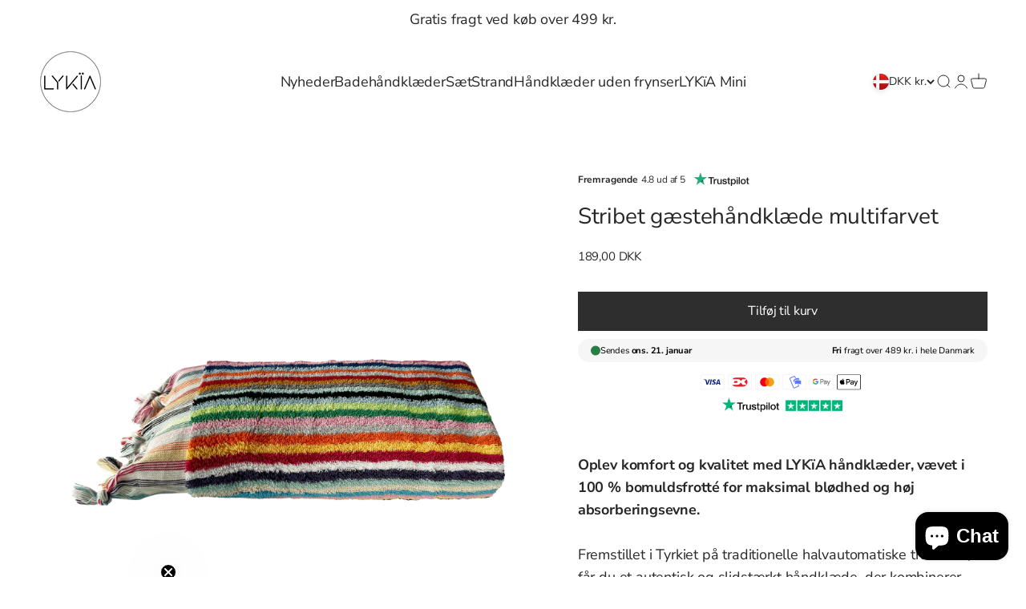

--- FILE ---
content_type: text/html; charset=utf-8
request_url: https://www.lykia.dk/products/gaestehandklaede-multifarvet-i-striber
body_size: 68397
content:
<!doctype html>

<html class="no-js" lang="da" dir="ltr">
  <head>
<!-- Google Tag Manager -->
<script>(function(w,d,s,l,i){w[l]=w[l]||[];w[l].push({'gtm.start':
new Date().getTime(),event:'gtm.js'});var f=d.getElementsByTagName(s)[0],
j=d.createElement(s),dl=l!='dataLayer'?'&l='+l:'';j.async=true;j.src=
'https://www.googletagmanager.com/gtm.js?id='+i+dl;f.parentNode.insertBefore(j,f);
})(window,document,'script','dataLayer','GTM-P3TTGRB');</script>
<!-- End Google Tag Manager -->
 <script>/* start spd config */window._spt_delay_keywords=["/gtag/js,gtag(,/checkouts,/tiktok-track.js,/hotjar-,/smile-,/adoric.js,/wpm/,fbq("];/* end spd config */</script><!-- Added by AVADA SEO Suite -->
	

	<!-- /Added by AVADA SEO Suite -->
    <meta charset="utf-8">
    <meta name="viewport" content="width=device-width, initial-scale=1.0, height=device-height, minimum-scale=1.0, maximum-scale=1.0">
    <meta name="theme-color" content="#ffffff">

    <title>Lykia badehåndklæde multifarve</title><meta name="description" content="Lækre, bløde lykia luksus bomuldshåndklæder vævet med frotté bobler. Håndklæderne er vævet i Tyrkiet på gammeldags halvautomatiske trævæve. Lykia håndklæder har høj absorberingsevne. Badehåndklæderne måler 90 cm x 180 cm. Vedligeholdelse: For at optimere absorberingsevnen anbefaler vi at lægge håndklæderne i blød i koldt vand i 24 timer inden første vask. Håndklæderne tåler varm vask og tørretumbling."><link rel="canonical" href="https://www.lykia.dk/products/gaestehandklaede-multifarvet-i-striber"><link rel="shortcut icon" href="//www.lykia.dk/cdn/shop/files/Skaermbillede_2024-06-16_kl._15.11.24-removebg-preview.png?v=1718543525&width=96">
      <link rel="apple-touch-icon" href="//www.lykia.dk/cdn/shop/files/Skaermbillede_2024-06-16_kl._15.11.24-removebg-preview.png?v=1718543525&width=180"><link rel="preconnect" href="https://cdn.shopify.com">
    <link rel="preconnect" href="https://fonts.shopifycdn.com" crossorigin>
    <link rel="dns-prefetch" href="https://productreviews.shopifycdn.com"><link rel="modulepreload" href="//www.lykia.dk/cdn/shop/t/31/assets/vendor.min.js?v=56430842210900357591746190045" as="script">
    <link rel="modulepreload" href="//www.lykia.dk/cdn/shop/t/31/assets/theme.js?v=64271546920726649111746190060" as="script">
    <link rel="modulepreload" href="//www.lykia.dk/cdn/shop/t/31/assets/sections.js?v=1769386674449684531746190070" as="script"><link rel="preload" href="//www.lykia.dk/cdn/fonts/poppins/poppins_n3.05f58335c3209cce17da4f1f1ab324ebe2982441.woff2" as="font" type="font/woff2" crossorigin><link rel="preload" href="//www.lykia.dk/cdn/fonts/nunito_sans/nunitosans_n4.0276fe080df0ca4e6a22d9cb55aed3ed5ba6b1da.woff2" as="font" type="font/woff2" crossorigin><meta property="og:type" content="product">
  <meta property="og:title" content="Stribet gæstehåndklæde multifarvet">
  <meta property="product:price:amount" content="189,00">
  <meta property="product:price:currency" content="DKK"><meta property="og:image" content="http://www.lykia.dk/cdn/shop/files/B9E2E5BE-B3F4-4E59-B4EF-59D3012FAD7A.png?v=1746190897&width=2048">
  <meta property="og:image:secure_url" content="https://www.lykia.dk/cdn/shop/files/B9E2E5BE-B3F4-4E59-B4EF-59D3012FAD7A.png?v=1746190897&width=2048">
  <meta property="og:image:width" content="3024">
  <meta property="og:image:height" content="3024"><meta property="og:description" content="Lækre, bløde lykia luksus bomuldshåndklæder vævet med frotté bobler. Håndklæderne er vævet i Tyrkiet på gammeldags halvautomatiske trævæve. Lykia håndklæder har høj absorberingsevne. Badehåndklæderne måler 90 cm x 180 cm. Vedligeholdelse: For at optimere absorberingsevnen anbefaler vi at lægge håndklæderne i blød i koldt vand i 24 timer inden første vask. Håndklæderne tåler varm vask og tørretumbling."><meta property="og:url" content="https://www.lykia.dk/products/gaestehandklaede-multifarvet-i-striber">
<meta property="og:site_name" content="lykia.dk"><meta name="twitter:card" content="summary"><meta name="twitter:title" content="Stribet gæstehåndklæde multifarvet">
  <meta name="twitter:description" content="Oplev komfort og kvalitet med LYKïA håndklæder, vævet i 100 % bomuldsfrotté for maksimal blødhed og høj absorberingsevne.Fremstillet i Tyrkiet på traditionelle halvautomatiske trævæve, får du et autentisk og slidstærkt håndklæde, der kombinerer klassisk håndværk med moderne funktionalitet.
 📏Størrelser:


Gæstehåndklæde: ca. 50 × 70 cm

🌿 Bæredygtigt &amp;amp; Unikt:
&quot;Håndklæderne er vævet af overskudsgarn fra tekstilproduktion, hvilket betyder, at farverne varierer naturligt. Det gør hvert håndklædesæt unikt – og til et bæredygtigt valg.&quot;
Giv dit badeværelse et stilfuldt, bæredygtigt løft med LYKïA håndklæder. Perfekt til både hverdag og selvforkælelse."><meta name="twitter:image" content="https://www.lykia.dk/cdn/shop/files/B9E2E5BE-B3F4-4E59-B4EF-59D3012FAD7A.png?crop=center&height=1200&v=1746190897&width=1200">
  <meta name="twitter:image:alt" content="">
  <script type="application/ld+json">
  {
    "@context": "https://schema.org",
    "@type": "Product",
    "productID": 8685299925330,
    "offers": [{
          "@type": "Offer",
          "name": "Stribet gæstehåndklæde multifarvet",
          "availability":"https://schema.org/InStock",
          "price": 189.0,
          "priceCurrency": "DKK",
          "priceValidUntil": "2026-01-30","sku": "02349","url": "https://www.lykia.dk/products/gaestehandklaede-multifarvet-i-striber?variant=47462158205266"
        }
],"brand": {
      "@type": "Brand",
      "name": "lykia.dk"
    },
    "name": "Stribet gæstehåndklæde multifarvet",
    "description": "Oplev komfort og kvalitet med LYKïA håndklæder, vævet i 100 % bomuldsfrotté for maksimal blødhed og høj absorberingsevne.Fremstillet i Tyrkiet på traditionelle halvautomatiske trævæve, får du et autentisk og slidstærkt håndklæde, der kombinerer klassisk håndværk med moderne funktionalitet.\n 📏Størrelser:\n\n\nGæstehåndklæde: ca. 50 × 70 cm\n\n🌿 Bæredygtigt \u0026amp; Unikt:\n\"Håndklæderne er vævet af overskudsgarn fra tekstilproduktion, hvilket betyder, at farverne varierer naturligt. Det gør hvert håndklædesæt unikt – og til et bæredygtigt valg.\"\nGiv dit badeværelse et stilfuldt, bæredygtigt løft med LYKïA håndklæder. Perfekt til både hverdag og selvforkælelse.",
    "category": "",
    "url": "https://www.lykia.dk/products/gaestehandklaede-multifarvet-i-striber",
    "sku": "02349","weight": {
        "@type": "QuantitativeValue",
        "unitCode": "kg",
        "value": 0.3
      },"image": {
      "@type": "ImageObject",
      "url": "https://www.lykia.dk/cdn/shop/files/B9E2E5BE-B3F4-4E59-B4EF-59D3012FAD7A.png?v=1746190897&width=1024",
      "image": "https://www.lykia.dk/cdn/shop/files/B9E2E5BE-B3F4-4E59-B4EF-59D3012FAD7A.png?v=1746190897&width=1024",
      "name": "",
      "width": "1024",
      "height": "1024"
    }
  }
  </script>



  <script type="application/ld+json">
  {
    "@context": "https://schema.org",
    "@type": "BreadcrumbList",
  "itemListElement": [{
      "@type": "ListItem",
      "position": 1,
      "name": "Startside",
      "item": "https://www.lykia.dk"
    },{
          "@type": "ListItem",
          "position": 2,
          "name": "Stribet gæstehåndklæde multifarvet",
          "item": "https://www.lykia.dk/products/gaestehandklaede-multifarvet-i-striber"
        }]
  }
  </script>

<style>/* Typography (heading) */
  @font-face {
  font-family: Poppins;
  font-weight: 300;
  font-style: normal;
  font-display: fallback;
  src: url("//www.lykia.dk/cdn/fonts/poppins/poppins_n3.05f58335c3209cce17da4f1f1ab324ebe2982441.woff2") format("woff2"),
       url("//www.lykia.dk/cdn/fonts/poppins/poppins_n3.6971368e1f131d2c8ff8e3a44a36b577fdda3ff5.woff") format("woff");
}

@font-face {
  font-family: Poppins;
  font-weight: 300;
  font-style: italic;
  font-display: fallback;
  src: url("//www.lykia.dk/cdn/fonts/poppins/poppins_i3.8536b4423050219f608e17f134fe9ea3b01ed890.woff2") format("woff2"),
       url("//www.lykia.dk/cdn/fonts/poppins/poppins_i3.0f4433ada196bcabf726ed78f8e37e0995762f7f.woff") format("woff");
}

/* Typography (body) */
  @font-face {
  font-family: "Nunito Sans";
  font-weight: 400;
  font-style: normal;
  font-display: fallback;
  src: url("//www.lykia.dk/cdn/fonts/nunito_sans/nunitosans_n4.0276fe080df0ca4e6a22d9cb55aed3ed5ba6b1da.woff2") format("woff2"),
       url("//www.lykia.dk/cdn/fonts/nunito_sans/nunitosans_n4.b4964bee2f5e7fd9c3826447e73afe2baad607b7.woff") format("woff");
}

@font-face {
  font-family: "Nunito Sans";
  font-weight: 400;
  font-style: italic;
  font-display: fallback;
  src: url("//www.lykia.dk/cdn/fonts/nunito_sans/nunitosans_i4.6e408730afac1484cf297c30b0e67c86d17fc586.woff2") format("woff2"),
       url("//www.lykia.dk/cdn/fonts/nunito_sans/nunitosans_i4.c9b6dcbfa43622b39a5990002775a8381942ae38.woff") format("woff");
}

@font-face {
  font-family: "Nunito Sans";
  font-weight: 700;
  font-style: normal;
  font-display: fallback;
  src: url("//www.lykia.dk/cdn/fonts/nunito_sans/nunitosans_n7.25d963ed46da26098ebeab731e90d8802d989fa5.woff2") format("woff2"),
       url("//www.lykia.dk/cdn/fonts/nunito_sans/nunitosans_n7.d32e3219b3d2ec82285d3027bd673efc61a996c8.woff") format("woff");
}

@font-face {
  font-family: "Nunito Sans";
  font-weight: 700;
  font-style: italic;
  font-display: fallback;
  src: url("//www.lykia.dk/cdn/fonts/nunito_sans/nunitosans_i7.8c1124729eec046a321e2424b2acf328c2c12139.woff2") format("woff2"),
       url("//www.lykia.dk/cdn/fonts/nunito_sans/nunitosans_i7.af4cda04357273e0996d21184432bcb14651a64d.woff") format("woff");
}

:root {
    /**
     * ---------------------------------------------------------------------
     * SPACING VARIABLES
     *
     * We are using a spacing inspired from frameworks like Tailwind CSS.
     * ---------------------------------------------------------------------
     */
    --spacing-0-5: 0.125rem; /* 2px */
    --spacing-1: 0.25rem; /* 4px */
    --spacing-1-5: 0.375rem; /* 6px */
    --spacing-2: 0.5rem; /* 8px */
    --spacing-2-5: 0.625rem; /* 10px */
    --spacing-3: 0.75rem; /* 12px */
    --spacing-3-5: 0.875rem; /* 14px */
    --spacing-4: 1rem; /* 16px */
    --spacing-4-5: 1.125rem; /* 18px */
    --spacing-5: 1.25rem; /* 20px */
    --spacing-5-5: 1.375rem; /* 22px */
    --spacing-6: 1.5rem; /* 24px */
    --spacing-6-5: 1.625rem; /* 26px */
    --spacing-7: 1.75rem; /* 28px */
    --spacing-7-5: 1.875rem; /* 30px */
    --spacing-8: 2rem; /* 32px */
    --spacing-8-5: 2.125rem; /* 34px */
    --spacing-9: 2.25rem; /* 36px */
    --spacing-9-5: 2.375rem; /* 38px */
    --spacing-10: 2.5rem; /* 40px */
    --spacing-11: 2.75rem; /* 44px */
    --spacing-12: 3rem; /* 48px */
    --spacing-14: 3.5rem; /* 56px */
    --spacing-16: 4rem; /* 64px */
    --spacing-18: 4.5rem; /* 72px */
    --spacing-20: 5rem; /* 80px */
    --spacing-24: 6rem; /* 96px */
    --spacing-28: 7rem; /* 112px */
    --spacing-32: 8rem; /* 128px */
    --spacing-36: 9rem; /* 144px */
    --spacing-40: 10rem; /* 160px */
    --spacing-44: 11rem; /* 176px */
    --spacing-48: 12rem; /* 192px */
    --spacing-52: 13rem; /* 208px */
    --spacing-56: 14rem; /* 224px */
    --spacing-60: 15rem; /* 240px */
    --spacing-64: 16rem; /* 256px */
    --spacing-72: 18rem; /* 288px */
    --spacing-80: 20rem; /* 320px */
    --spacing-96: 24rem; /* 384px */

    /* Container */
    --container-max-width: 1600px;
    --container-narrow-max-width: 1350px;
    --container-gutter: var(--spacing-5);
    --section-outer-spacing-block: var(--spacing-12);
    --section-inner-max-spacing-block: var(--spacing-10);
    --section-inner-spacing-inline: var(--container-gutter);
    --section-stack-spacing-block: var(--spacing-8);

    /* Grid gutter */
    --grid-gutter: var(--spacing-5);

    /* Product list settings */
    --product-list-row-gap: var(--spacing-8);
    --product-list-column-gap: var(--grid-gutter);

    /* Form settings */
    --input-gap: var(--spacing-2);
    --input-height: 2.625rem;
    --input-padding-inline: var(--spacing-4);

    /* Other sizes */
    --sticky-area-height: calc(var(--sticky-announcement-bar-enabled, 0) * var(--announcement-bar-height, 0px) + var(--sticky-header-enabled, 0) * var(--header-height, 0px));

    /* RTL support */
    --transform-logical-flip: 1;
    --transform-origin-start: left;
    --transform-origin-end: right;

    /**
     * ---------------------------------------------------------------------
     * TYPOGRAPHY
     * ---------------------------------------------------------------------
     */

    /* Font properties */
    --heading-font-family: Poppins, sans-serif;
    --heading-font-weight: 300;
    --heading-font-style: normal;
    --heading-text-transform: normal;
    --heading-letter-spacing: 0.0em;
    --text-font-family: "Nunito Sans", sans-serif;
    --text-font-weight: 400;
    --text-font-style: normal;
    --text-letter-spacing: -0.01em;

    /* Font sizes */
    --text-h0: 2.5rem;
    --text-h1: 1.75rem;
    --text-h2: 1.5rem;
    --text-h3: 1.375rem;
    --text-h4: 1.125rem;
    --text-h5: 1.125rem;
    --text-h6: 1rem;
    --text-xs: 0.8125rem;
    --text-sm: 0.875rem;
    --text-base: 1.0rem;
    --text-lg: 1.25rem;

    /**
     * ---------------------------------------------------------------------
     * COLORS
     * ---------------------------------------------------------------------
     */

    /* Color settings */--accent: 46 46 46;
    --text-primary: 39 39 39;
    --background-primary: 255 255 255;
    --dialog-background: 255 255 255;
    --border-color: var(--text-color, var(--text-primary)) / 0.12;

    /* Button colors */
    --button-background-primary: 46 46 46;
    --button-text-primary: 255 255 255;
    --button-background-secondary: 39 39 39;
    --button-text-secondary: 255 255 255;

    /* Status colors */
    --success-background: 238 241 235;
    --success-text: 112 138 92;
    --warning-background: 252 240 227;
    --warning-text: 227 126 22;
    --error-background: 245 229 229;
    --error-text: 170 40 38;

    /* Product colors */
    --on-sale-text: 227 79 79;
    --on-sale-badge-background: 227 79 79;
    --on-sale-badge-text: 255 255 255;
    --sold-out-badge-background: 190 189 185;
    --sold-out-badge-text: 0 0 0;
    --primary-badge-background: 60 97 158;
    --primary-badge-text: 255 255 255;
    --star-color: 255 183 74;
    --product-card-background: 255 255 255;
    --product-card-text: 39 39 39;

    /* Header colors */
    --header-background: 255 255 255;
    --header-text: 39 39 39;

    /* Footer colors */
    --footer-background: 245 245 245;
    --footer-text: 39 39 39;

    /* Rounded variables (used for border radius) */
    --rounded-xs: 0.25rem;
    --rounded-sm: 0.25rem;
    --rounded: 0.5rem;
    --rounded-lg: 1.0rem;
    --rounded-full: 9999px;

    --rounded-button: 0.0rem;
    --rounded-input: 0.125rem;

    /* Box shadow */
    --shadow-sm: 0 2px 8px rgb(var(--text-primary) / 0.11);
    --shadow: 0 5px 15px rgb(var(--text-primary) / 0.11);
    --shadow-md: 0 5px 30px rgb(var(--text-primary) / 0.11);
    --shadow-block: 0px 0px 50px rgb(var(--text-primary) / 0.11);

    /**
     * ---------------------------------------------------------------------
     * OTHER
     * ---------------------------------------------------------------------
     */

    --cursor-close-svg-url: url(//www.lykia.dk/cdn/shop/t/31/assets/cursor-close.svg?v=147174565022153725511746190045);
    --cursor-zoom-in-svg-url: url(//www.lykia.dk/cdn/shop/t/31/assets/cursor-zoom-in.svg?v=154953035094101115921746190045);
    --cursor-zoom-out-svg-url: url(//www.lykia.dk/cdn/shop/t/31/assets/cursor-zoom-out.svg?v=16155520337305705181746190045);
    --checkmark-svg-url: url(//www.lykia.dk/cdn/shop/t/31/assets/checkmark.svg?v=77552481021870063511746190045);
  }

  [dir="rtl"]:root {
    /* RTL support */
    --transform-logical-flip: -1;
    --transform-origin-start: right;
    --transform-origin-end: left;
  }

  @media screen and (min-width: 700px) {
    :root {
      /* Typography (font size) */
      --text-h0: 3.25rem;
      --text-h1: 2.25rem;
      --text-h2: 1.75rem;
      --text-h3: 1.625rem;
      --text-h4: 1.25rem;
      --text-h5: 1.25rem;
      --text-h6: 1.125rem;

      --text-xs: 0.875rem;
      --text-sm: 1.0rem;
      --text-base: 1.125rem;
      --text-lg: 1.375rem;

      /* Spacing */
      --container-gutter: 2rem;
      --section-outer-spacing-block: var(--spacing-16);
      --section-inner-max-spacing-block: var(--spacing-12);
      --section-inner-spacing-inline: var(--spacing-14);
      --section-stack-spacing-block: var(--spacing-12);

      /* Grid gutter */
      --grid-gutter: var(--spacing-6);

      /* Product list settings */
      --product-list-row-gap: var(--spacing-12);

      /* Form settings */
      --input-gap: 1rem;
      --input-height: 3.125rem;
      --input-padding-inline: var(--spacing-5);
    }
  }

  @media screen and (min-width: 1000px) {
    :root {
      /* Spacing settings */
      --container-gutter: var(--spacing-12);
      --section-outer-spacing-block: var(--spacing-18);
      --section-inner-max-spacing-block: var(--spacing-16);
      --section-inner-spacing-inline: var(--spacing-18);
      --section-stack-spacing-block: var(--spacing-12);
    }
  }

  @media screen and (min-width: 1150px) {
    :root {
      /* Spacing settings */
      --container-gutter: var(--spacing-12);
      --section-outer-spacing-block: var(--spacing-20);
      --section-inner-max-spacing-block: var(--spacing-16);
      --section-inner-spacing-inline: var(--spacing-18);
      --section-stack-spacing-block: var(--spacing-12);
    }
  }

  @media screen and (min-width: 1400px) {
    :root {
      /* Typography (font size) */
      --text-h0: 4rem;
      --text-h1: 3rem;
      --text-h2: 2.5rem;
      --text-h3: 1.75rem;
      --text-h4: 1.5rem;
      --text-h5: 1.25rem;
      --text-h6: 1.25rem;

      --section-outer-spacing-block: var(--spacing-24);
      --section-inner-max-spacing-block: var(--spacing-18);
      --section-inner-spacing-inline: var(--spacing-20);
    }
  }

  @media screen and (min-width: 1600px) {
    :root {
      --section-outer-spacing-block: var(--spacing-24);
      --section-inner-max-spacing-block: var(--spacing-20);
      --section-inner-spacing-inline: var(--spacing-24);
    }
  }

  /**
   * ---------------------------------------------------------------------
   * LIQUID DEPENDANT CSS
   *
   * Our main CSS is Liquid free, but some very specific features depend on
   * theme settings, so we have them here
   * ---------------------------------------------------------------------
   */</style><script>
  document.documentElement.classList.replace('no-js', 'js');

  // This allows to expose several variables to the global scope, to be used in scripts
  window.themeVariables = {
    settings: {
      showPageTransition: false,
      headingApparition: "split_rotation",
      pageType: "product",
      moneyFormat: "\u003cspan class=transcy-money\u003e{{amount_with_comma_separator}} kr\u003c\/span\u003e",
      moneyWithCurrencyFormat: "\u003cspan class=transcy-money\u003e{{amount_with_comma_separator}} DKK\u003c\/span\u003e",
      currencyCodeEnabled: true,
      cartType: "drawer",
      showDiscount: true,
      discountMode: "saving"
    },

    strings: {
      accessibilityClose: "Luk",
      accessibilityNext: "Næste",
      accessibilityPrevious: "Forrige",
      addToCartButton: "Tilføj til kurv",
      soldOutButton: "Udsolgt",
      preOrderButton: "Forudbestil",
      unavailableButton: "Ikke tilgængelig",
      closeGallery: "Luk gallery",
      zoomGallery: "Zoom",
      errorGallery: "Billede kunne ikke indlæses",
      soldOutBadge: "Udsolgt",
      discountBadge: "Spar @@",
      sku: "SKU:",
      searchNoResults: "Ingen resultater blev fundet.",
      addOrderNote: "Tilføj bemærkning til ordre",
      editOrderNote: "Rediger bemærkning til ordre",
      shippingEstimatorNoResults: "Beklager, vi sender ikke til din adresse.",
      shippingEstimatorOneResult: "Der er én leveringspris for din adresse:",
      shippingEstimatorMultipleResults: "Der er flere leveringspriser for din adresse:",
      shippingEstimatorError: "Der opstod en eller flere fejl under hentning af leveringspriser:"
    },

    breakpoints: {
      'sm': 'screen and (min-width: 700px)',
      'md': 'screen and (min-width: 1000px)',
      'lg': 'screen and (min-width: 1150px)',
      'xl': 'screen and (min-width: 1400px)',

      'sm-max': 'screen and (max-width: 699px)',
      'md-max': 'screen and (max-width: 999px)',
      'lg-max': 'screen and (max-width: 1149px)',
      'xl-max': 'screen and (max-width: 1399px)'
    }
  };// For detecting native share
  document.documentElement.classList.add(`native-share--${navigator.share ? 'enabled' : 'disabled'}`);// We save the product ID in local storage to be eventually used for recently viewed section
    try {
      const recentlyViewedProducts = new Set(JSON.parse(localStorage.getItem('theme:recently-viewed-products') || '[]'));

      recentlyViewedProducts.delete(8685299925330); // Delete first to re-move the product
      recentlyViewedProducts.add(8685299925330);

      localStorage.setItem('theme:recently-viewed-products', JSON.stringify(Array.from(recentlyViewedProducts.values()).reverse()));
    } catch (e) {
      // Safari in private mode does not allow setting item, we silently fail
    }</script><script type="module" src="//www.lykia.dk/cdn/shop/t/31/assets/vendor.min.js?v=56430842210900357591746190045"></script>
    <script type="module" src="//www.lykia.dk/cdn/shop/t/31/assets/theme.js?v=64271546920726649111746190060"></script>
    <script type="module" src="//www.lykia.dk/cdn/shop/t/31/assets/sections.js?v=1769386674449684531746190070"></script>

    <script>window.performance && window.performance.mark && window.performance.mark('shopify.content_for_header.start');</script><meta name="google-site-verification" content="SxXFGCYrhEyWNdjuBw6XpBSmLaLchc2_tq4JmIl1uIM">
<meta id="shopify-digital-wallet" name="shopify-digital-wallet" content="/48499556501/digital_wallets/dialog">
<meta name="shopify-checkout-api-token" content="dd939d9327cb41d730bda7b584cc5f9b">
<link rel="alternate" hreflang="x-default" href="https://www.lykia.dk/products/gaestehandklaede-multifarvet-i-striber">
<link rel="alternate" hreflang="da" href="https://www.lykia.dk/products/gaestehandklaede-multifarvet-i-striber">
<link rel="alternate" hreflang="sv-SE" href="https://www.lykia.dk/sv-sv/products/gasthandduk-flerfargade-i-rander">
<link rel="alternate" hreflang="de-DE" href="https://www.lykia.dk/de-de/products/gaestehandklaede-multifarvet-i-striber">
<link rel="alternate" type="application/json+oembed" href="https://www.lykia.dk/products/gaestehandklaede-multifarvet-i-striber.oembed">
<script async="async" src="/checkouts/internal/preloads.js?locale=da-DK"></script>
<script id="apple-pay-shop-capabilities" type="application/json">{"shopId":48499556501,"countryCode":"DK","currencyCode":"DKK","merchantCapabilities":["supports3DS"],"merchantId":"gid:\/\/shopify\/Shop\/48499556501","merchantName":"lykia.dk","requiredBillingContactFields":["postalAddress","email","phone"],"requiredShippingContactFields":["postalAddress","email","phone"],"shippingType":"shipping","supportedNetworks":["visa","masterCard"],"total":{"type":"pending","label":"lykia.dk","amount":"1.00"},"shopifyPaymentsEnabled":true,"supportsSubscriptions":true}</script>
<script id="shopify-features" type="application/json">{"accessToken":"dd939d9327cb41d730bda7b584cc5f9b","betas":["rich-media-storefront-analytics"],"domain":"www.lykia.dk","predictiveSearch":true,"shopId":48499556501,"locale":"da"}</script>
<script>var Shopify = Shopify || {};
Shopify.shop = "lykia-dk.myshopify.com";
Shopify.locale = "da";
Shopify.currency = {"active":"DKK","rate":"1.0"};
Shopify.country = "DK";
Shopify.theme = {"name":"Kopi af Test af nyt look","id":181608415570,"schema_name":"Impact","schema_version":"3.1.1","theme_store_id":null,"role":"main"};
Shopify.theme.handle = "null";
Shopify.theme.style = {"id":null,"handle":null};
Shopify.cdnHost = "www.lykia.dk/cdn";
Shopify.routes = Shopify.routes || {};
Shopify.routes.root = "/";</script>
<script type="module">!function(o){(o.Shopify=o.Shopify||{}).modules=!0}(window);</script>
<script>!function(o){function n(){var o=[];function n(){o.push(Array.prototype.slice.apply(arguments))}return n.q=o,n}var t=o.Shopify=o.Shopify||{};t.loadFeatures=n(),t.autoloadFeatures=n()}(window);</script>
<script id="shop-js-analytics" type="application/json">{"pageType":"product"}</script>
<script defer="defer" async type="module" src="//www.lykia.dk/cdn/shopifycloud/shop-js/modules/v2/client.init-shop-cart-sync_wUwrBHs9.da.esm.js"></script>
<script defer="defer" async type="module" src="//www.lykia.dk/cdn/shopifycloud/shop-js/modules/v2/chunk.common_e7iL_o_-.esm.js"></script>
<script type="module">
  await import("//www.lykia.dk/cdn/shopifycloud/shop-js/modules/v2/client.init-shop-cart-sync_wUwrBHs9.da.esm.js");
await import("//www.lykia.dk/cdn/shopifycloud/shop-js/modules/v2/chunk.common_e7iL_o_-.esm.js");

  window.Shopify.SignInWithShop?.initShopCartSync?.({"fedCMEnabled":true,"windoidEnabled":true});

</script>
<script>(function() {
  var isLoaded = false;
  function asyncLoad() {
    if (isLoaded) return;
    isLoaded = true;
    var urls = ["https:\/\/widget.trustpilot.com\/bootstrap\/v5\/tp.widget.sync.bootstrap.min.js?shop=lykia-dk.myshopify.com","https:\/\/ecommplugins-scripts.trustpilot.com\/v2.1\/js\/header.min.js?settings=eyJrZXkiOiJNY1hTSEpodGs5Y1RWdFBtIiwicyI6InNrdSJ9\u0026v=2.5\u0026shop=lykia-dk.myshopify.com","https:\/\/ecommplugins-trustboxsettings.trustpilot.com\/lykia-dk.myshopify.com.js?settings=1712479153197\u0026shop=lykia-dk.myshopify.com","https:\/\/cdn.nfcube.com\/instafeed-a6c5b5f8ade89ad48fea730a77e72268.js?shop=lykia-dk.myshopify.com"];
    for (var i = 0; i < urls.length; i++) {
      var s = document.createElement('script');
      s.type = 'text/javascript';
      s.async = true;
      s.src = urls[i];
      var x = document.getElementsByTagName('script')[0];
      x.parentNode.insertBefore(s, x);
    }
  };
  if(window.attachEvent) {
    window.attachEvent('onload', asyncLoad);
  } else {
    window.addEventListener('load', asyncLoad, false);
  }
})();</script>
<script id="__st">var __st={"a":48499556501,"offset":3600,"reqid":"175e0e3d-0132-44b9-aadb-499c381e57af-1768932134","pageurl":"www.lykia.dk\/products\/gaestehandklaede-multifarvet-i-striber","u":"d1bae4df0a40","p":"product","rtyp":"product","rid":8685299925330};</script>
<script>window.ShopifyPaypalV4VisibilityTracking = true;</script>
<script id="captcha-bootstrap">!function(){'use strict';const t='contact',e='account',n='new_comment',o=[[t,t],['blogs',n],['comments',n],[t,'customer']],c=[[e,'customer_login'],[e,'guest_login'],[e,'recover_customer_password'],[e,'create_customer']],r=t=>t.map((([t,e])=>`form[action*='/${t}']:not([data-nocaptcha='true']) input[name='form_type'][value='${e}']`)).join(','),a=t=>()=>t?[...document.querySelectorAll(t)].map((t=>t.form)):[];function s(){const t=[...o],e=r(t);return a(e)}const i='password',u='form_key',d=['recaptcha-v3-token','g-recaptcha-response','h-captcha-response',i],f=()=>{try{return window.sessionStorage}catch{return}},m='__shopify_v',_=t=>t.elements[u];function p(t,e,n=!1){try{const o=window.sessionStorage,c=JSON.parse(o.getItem(e)),{data:r}=function(t){const{data:e,action:n}=t;return t[m]||n?{data:e,action:n}:{data:t,action:n}}(c);for(const[e,n]of Object.entries(r))t.elements[e]&&(t.elements[e].value=n);n&&o.removeItem(e)}catch(o){console.error('form repopulation failed',{error:o})}}const l='form_type',E='cptcha';function T(t){t.dataset[E]=!0}const w=window,h=w.document,L='Shopify',v='ce_forms',y='captcha';let A=!1;((t,e)=>{const n=(g='f06e6c50-85a8-45c8-87d0-21a2b65856fe',I='https://cdn.shopify.com/shopifycloud/storefront-forms-hcaptcha/ce_storefront_forms_captcha_hcaptcha.v1.5.2.iife.js',D={infoText:'Beskyttet af hCaptcha',privacyText:'Beskyttelse af persondata',termsText:'Vilkår'},(t,e,n)=>{const o=w[L][v],c=o.bindForm;if(c)return c(t,g,e,D).then(n);var r;o.q.push([[t,g,e,D],n]),r=I,A||(h.body.append(Object.assign(h.createElement('script'),{id:'captcha-provider',async:!0,src:r})),A=!0)});var g,I,D;w[L]=w[L]||{},w[L][v]=w[L][v]||{},w[L][v].q=[],w[L][y]=w[L][y]||{},w[L][y].protect=function(t,e){n(t,void 0,e),T(t)},Object.freeze(w[L][y]),function(t,e,n,w,h,L){const[v,y,A,g]=function(t,e,n){const i=e?o:[],u=t?c:[],d=[...i,...u],f=r(d),m=r(i),_=r(d.filter((([t,e])=>n.includes(e))));return[a(f),a(m),a(_),s()]}(w,h,L),I=t=>{const e=t.target;return e instanceof HTMLFormElement?e:e&&e.form},D=t=>v().includes(t);t.addEventListener('submit',(t=>{const e=I(t);if(!e)return;const n=D(e)&&!e.dataset.hcaptchaBound&&!e.dataset.recaptchaBound,o=_(e),c=g().includes(e)&&(!o||!o.value);(n||c)&&t.preventDefault(),c&&!n&&(function(t){try{if(!f())return;!function(t){const e=f();if(!e)return;const n=_(t);if(!n)return;const o=n.value;o&&e.removeItem(o)}(t);const e=Array.from(Array(32),(()=>Math.random().toString(36)[2])).join('');!function(t,e){_(t)||t.append(Object.assign(document.createElement('input'),{type:'hidden',name:u})),t.elements[u].value=e}(t,e),function(t,e){const n=f();if(!n)return;const o=[...t.querySelectorAll(`input[type='${i}']`)].map((({name:t})=>t)),c=[...d,...o],r={};for(const[a,s]of new FormData(t).entries())c.includes(a)||(r[a]=s);n.setItem(e,JSON.stringify({[m]:1,action:t.action,data:r}))}(t,e)}catch(e){console.error('failed to persist form',e)}}(e),e.submit())}));const S=(t,e)=>{t&&!t.dataset[E]&&(n(t,e.some((e=>e===t))),T(t))};for(const o of['focusin','change'])t.addEventListener(o,(t=>{const e=I(t);D(e)&&S(e,y())}));const B=e.get('form_key'),M=e.get(l),P=B&&M;t.addEventListener('DOMContentLoaded',(()=>{const t=y();if(P)for(const e of t)e.elements[l].value===M&&p(e,B);[...new Set([...A(),...v().filter((t=>'true'===t.dataset.shopifyCaptcha))])].forEach((e=>S(e,t)))}))}(h,new URLSearchParams(w.location.search),n,t,e,['guest_login'])})(!0,!0)}();</script>
<script integrity="sha256-4kQ18oKyAcykRKYeNunJcIwy7WH5gtpwJnB7kiuLZ1E=" data-source-attribution="shopify.loadfeatures" defer="defer" src="//www.lykia.dk/cdn/shopifycloud/storefront/assets/storefront/load_feature-a0a9edcb.js" crossorigin="anonymous"></script>
<script data-source-attribution="shopify.dynamic_checkout.dynamic.init">var Shopify=Shopify||{};Shopify.PaymentButton=Shopify.PaymentButton||{isStorefrontPortableWallets:!0,init:function(){window.Shopify.PaymentButton.init=function(){};var t=document.createElement("script");t.src="https://www.lykia.dk/cdn/shopifycloud/portable-wallets/latest/portable-wallets.da.js",t.type="module",document.head.appendChild(t)}};
</script>
<script data-source-attribution="shopify.dynamic_checkout.buyer_consent">
  function portableWalletsHideBuyerConsent(e){var t=document.getElementById("shopify-buyer-consent"),n=document.getElementById("shopify-subscription-policy-button");t&&n&&(t.classList.add("hidden"),t.setAttribute("aria-hidden","true"),n.removeEventListener("click",e))}function portableWalletsShowBuyerConsent(e){var t=document.getElementById("shopify-buyer-consent"),n=document.getElementById("shopify-subscription-policy-button");t&&n&&(t.classList.remove("hidden"),t.removeAttribute("aria-hidden"),n.addEventListener("click",e))}window.Shopify?.PaymentButton&&(window.Shopify.PaymentButton.hideBuyerConsent=portableWalletsHideBuyerConsent,window.Shopify.PaymentButton.showBuyerConsent=portableWalletsShowBuyerConsent);
</script>
<script data-source-attribution="shopify.dynamic_checkout.cart.bootstrap">document.addEventListener("DOMContentLoaded",(function(){function t(){return document.querySelector("shopify-accelerated-checkout-cart, shopify-accelerated-checkout")}if(t())Shopify.PaymentButton.init();else{new MutationObserver((function(e,n){t()&&(Shopify.PaymentButton.init(),n.disconnect())})).observe(document.body,{childList:!0,subtree:!0})}}));
</script>
<script id='scb4127' type='text/javascript' async='' src='https://www.lykia.dk/cdn/shopifycloud/privacy-banner/storefront-banner.js'></script><link id="shopify-accelerated-checkout-styles" rel="stylesheet" media="screen" href="https://www.lykia.dk/cdn/shopifycloud/portable-wallets/latest/accelerated-checkout-backwards-compat.css" crossorigin="anonymous">
<style id="shopify-accelerated-checkout-cart">
        #shopify-buyer-consent {
  margin-top: 1em;
  display: inline-block;
  width: 100%;
}

#shopify-buyer-consent.hidden {
  display: none;
}

#shopify-subscription-policy-button {
  background: none;
  border: none;
  padding: 0;
  text-decoration: underline;
  font-size: inherit;
  cursor: pointer;
}

#shopify-subscription-policy-button::before {
  box-shadow: none;
}

      </style>

<script>window.performance && window.performance.mark && window.performance.mark('shopify.content_for_header.end');</script>
<link href="//www.lykia.dk/cdn/shop/t/31/assets/theme.aio.min.css?v=16324763820985225861746190518" rel="stylesheet" type="text/css" media="all" /><!-- BEGIN app block: shopify://apps/dr-free-gift/blocks/instant-load/5942fed7-47f4-451f-a42f-9077b6214264 --><!-- For self-installation -->
<script>(() => {const installerKey = 'docapp-free-gift-auto-install'; const urlParams = new URLSearchParams(window.location.search); if (urlParams.get(installerKey)) {window.sessionStorage.setItem(installerKey, JSON.stringify({integrationId: urlParams.get('docapp-integration-id'), divClass: urlParams.get('docapp-install-class'), check: urlParams.get('docapp-check')}));}})();</script>
<script>(() => {const previewKey = 'docapp-free-gift-test'; const urlParams = new URLSearchParams(window.location.search); if (urlParams.get(previewKey)) {window.sessionStorage.setItem(previewKey, JSON.stringify({active: true, integrationId: urlParams.get('docapp-free-gift-inst-test')}));}})();</script>
<script>window.freeGiftCartUpsellProAppBlock = true;</script>

<!-- App speed-up -->
<script id="docapp-cart">window.docappCart = {"note":null,"attributes":{},"original_total_price":0,"total_price":0,"total_discount":0,"total_weight":0.0,"item_count":0,"items":[],"requires_shipping":false,"currency":"DKK","items_subtotal_price":0,"cart_level_discount_applications":[],"checkout_charge_amount":0}; window.docappCart.currency = "an>"; window.docappCart.shop_currency = "DKK";</script>
<script id="docapp-free-item-speedup">
    (() => { if (window.freeGiftCartUpsellProAppLoaded) return; let script = document.createElement('script'); script.src = "https://d2fk970j0emtue.cloudfront.net/shop/js/free-gift-cart-upsell-pro.min.js?shop=lykia-dk.myshopify.com"; document.getElementById('docapp-free-item-speedup').after(script); })();
</script>

<!-- END app block --><!-- BEGIN app block: shopify://apps/shopacado-discounts/blocks/enable/5950831a-4e4e-40a4-82b0-674110b50a14 -->

<script>
    if (!window.shopacado) window.shopacado = {};
    
    window.shopacado.waitForDomLoad = function (callback) {
        if (document.readyState === "complete" || (document.readyState !== "loading" && !document.documentElement.doScroll)) {
            callback();
        } else {
            document.addEventListener("DOMContentLoaded", callback);
        }
    };

    window.shopacado.debug = false;
    window.shopacado.themeSettings = {"product_page_price_selector":null,"product_page_lowest_price_message":"As low as {{price}}","product_page_lowest_price_initial_update_delay":0,"variant_change_detection":{},"cart_update_detection":{},"product_title_selector":null,"regular_product_title_selector":null,"intercept_ajax":true,"intercept_xmlhttprequest":false,"intercept_cartchangeurl":false};
    window.shopacado.app_root_url = '/apps/appikon_discounted_pricing';

    
        console.log("Shopacado: Single Discount Mode");

        
        window.shopacado.interceptAjax = true;
        

        
        window.shopacado.interceptXMLHttpRequest = false;
        

        
        window.shopacado.interceptCartChangeUrl = false;
        

        window.shopacado.payload = {
            customer: {}
        };
    
        
    
        
    
        
        
        

        
            window.shopacado.product = {
                id: 8685299925330,
                collections: []
            };

            
                window.shopacado.product.collections.push(234857037973)
            
                window.shopacado.product.collections.push(625852678482)
            
                window.shopacado.product.collections.push(224601997461)
            
                window.shopacado.product.collections.push(276200325269)
            
                window.shopacado.product.collections.push(642187329874)
            
                window.shopacado.product.collections.push(224603734165)
            
        
    
        
            window.shopacado.payload.cart = {"note":null,"attributes":{},"original_total_price":0,"total_price":0,"total_discount":0,"total_weight":0.0,"item_count":0,"items":[],"requires_shipping":false,"currency":"DKK","items_subtotal_price":0,"cart_level_discount_applications":[],"checkout_charge_amount":0};
            ["requires_shipping", "total_discount", "item_count", "total_weight"].map(function(a) {
                delete window.shopacado.payload.cart[a]
            })
            window.shopacado.payload.cart.items = [];
            window.shopacado.payload.cart_product_ids = [];
            window.shopacado.payload.cart_collection_ids = [];
            
            window.shopacado.payload.adp_page = "cart";
        
    

    window.shopacadoLegacy = {"money_format":"\u003cspan class=transcy-money\u003e{{amount_with_comma_separator}} kr\u003c\/span\u003e","adp_discount_tiers_default_html":"\u003cdiv class=\"adp-discount-tiers\"\u003e\n    \u003ch4\u003e{{{product_message}}}\u003c\/h4\u003e\n    \u003ctable class=\"adp-discount-table\"\u003e\n        \u003cthead\u003e\n        \u003ctr\u003e\n            \u003cth\u003eMinimum stk.\u003c\/th\u003e\n            \u003cth\u003eRabat\u003c\/th\u003e\n        \u003c\/tr\u003e\n        \u003c\/thead\u003e\n        \u003ctbody\u003e\n        {{#vol_rows}}\n        \u003ctr\u003e\n            \u003ctd\u003e{{{quantity}}} \u003c\/td\u003e\n            \u003ctd\u003e{{{price.title}}}\u003c\/td\u003e\n        \u003c\/tr\u003e\n        {{\/vol_rows}}\n        \u003c\/tbody\u003e\n    \u003c\/table\u003e\n\u003c\/div\u003e\n","adp_discount_tiers_detailed_html":"\u003cdiv class=\"adp-discount-tiers\"\u003e\u003ch4\u003e{{{product_message}}}\u003c\/h4\u003e\n    \u003ctable class=\"adp-discount-table\"\u003e\n        \u003cthead\u003e\n        \u003ctr\u003e\n            \u003cth\u003eStk.\u003c\/th\u003e\n            \u003cth\u003eRabat\u003c\/th\u003e\n        \u003c\/tr\u003e\n        \u003c\/thead\u003e\n        \u003ctbody\u003e {{#vol_rows}}\n        \u003ctr\u003e\n            \u003ctd\u003eKøb {{{quantity}}}\u003c\/td\u003e\n            \u003ctd\u003e{{{price.title}}} \u003c\/td\u003e\n        \u003c\/tr\u003e\n        {{\/vol_rows}}\n        \u003c\/tbody\u003e\n    \u003c\/table\u003e\n\u003c\/div\u003e\n","adp_discount_tiers_grid_html":"\u003cdiv class=\"adp-discount-tiers\"\u003e\u003ch4\u003e{{{product_message}}}\u003c\/h4\u003e\n    \u003ctable class=\"adp-discount-table\"\u003e\n        \u003cthead\u003e\n        \u003ctr\u003e\n            \u003cth\u003eMinimum stk.\u003c\/th\u003e\n            \u003cth\u003e\u003c\/th\u003e\n            \u003cth\u003eRabat\u003c\/th\u003e\n        \u003c\/tr\u003e\n        \u003c\/thead\u003e\n        \u003ctbody\u003e {{#vol_rows}}\n        \u003ctr\u003e\n            \u003ctd\u003e{{{quantity}}}\u003c\/td\u003e\n            \u003ctd\u003e{{{next_range_qty}}}\u003c\/td\u003e\n            \u003ctd\u003e{{{price.title}}}\u003c\/td\u003e\n        \u003c\/tr\u003e\n        {{\/vol_rows}}\n        \u003c\/tbody\u003e\n    \u003c\/table\u003e\n\u003c\/div\u003e\n","adp_discount_tiers_grid_alt_html":"\u003cdiv class=\"adp-discount-tiers\"\u003e\u003ch4\u003e{{{product_message}}}\u003c\/h4\u003e\n    \u003ctable class=\"adp-discount-table\"\u003e\n        \u003cthead\u003e\n        \u003ctr\u003e\n            \u003cth\u003eStk.\u003c\/th\u003e\n            \u003cth\u003eRabat\u003c\/th\u003e\n        \u003c\/tr\u003e\n        \u003c\/thead\u003e\n        \u003ctbody\u003e {{#vol_rows}}\n        \u003ctr\u003e\n            \u003ctd\u003e{{{quantity}}} - {{{next_range_qty}}}\u003c\/td\u003e\n            \u003ctd\u003e{{{price.title}}}\u003c\/td\u003e\n        \u003c\/tr\u003e\n        {{\/vol_rows}}\n        \u003c\/tbody\u003e\n    \u003c\/table\u003e\n\u003c\/div\u003e\n","adp_buy_x_discount_tiers_html":"\u003cdiv class=\"adp-discount-tiers\"\u003e\u003ch4\u003e{{{product_message}}}\u003c\/h4\u003e\n    \u003ctable class=\"adp-discount-table\"\u003e\n        \u003cthead\u003e\n        \u003ctr\u003e\n            \u003cth\u003eStk.\u003c\/th\u003e\n            \u003cth\u003eRabat\u003c\/th\u003e\n        \u003c\/tr\u003e\n        \u003c\/thead\u003e\n        \u003ctbody\u003e {{#vol_rows}}\n        \u003ctr\u003e\n            \u003ctd\u003eKøb {{{quantity}}}\u003c\/td\u003e\n            \u003ctd\u003e{{{price.title}}}\u003c\/td\u003e\n        \u003c\/tr\u003e\n        {{\/vol_rows}}\n        \u003c\/tbody\u003e\n    \u003c\/table\u003e\n\u003c\/div\u003e\n","adp_discount_table_design_css":".adp-discount-tiers h4 {\n    text-align: center;\n    color: #000000;\n    font-size: 18px;\n    background-color: inherit;\n}\n\ntable.adp-discount-table th {\n    background-color: inherit;\n    border-color: inherit;\n    color: inherit;\n    border-width: inherit;\n    font-size: inherit;\n    padding: inherit;\n    text-align: center;\n    border-style: solid;\n}\n\ntable.adp-discount-table td {\n    background-color: inherit;\n    border-color: inherit;\n    color: inherit;\n    border-width: inherit;\n    font-size: inherit;\n    padding: inherit;\n    text-align: center;\n    border-style: solid;\n}\n\ntable.adp-discount-table {\n    min-width: inherit;\n    max-width: inherit;\n    border-color: inherit;\n    border-width: inherit;\n    font-family: inherit;\n    border-collapse: collapse;\n    margin: auto;\n    width: 100%;\n}\n\ntable.adp-discount-table td:last-child {\n    color: inherit;\n    background-color: inherit;\n    font-family: inherit;\n    font-size: inherit;\n}\n","notification_bar_design_css":"div#appikon-notification-bar {\n    font-size: 100%;\n    background-color: #ddbc6e;\n    padding: 4px;\n    color: #FFFFFF;\n    font-family: inherit;\n    z-index: 9999999999999;\n    display: none;\n    left: 0px;\n    width: 100%;\n    margin: 0px;\n    margin-bottom: 20px;\n    text-align: center;\n    text-transform: none;\n}\n\n.appikon-cart-item-success-notes, .appikon-cart-item-upsell-notes {\n    display: block;\n    font-weight: bold;\n    color: #0078BD;\n    font-size: 90%;\n}\n\n#appikon-discount-item {\n    font-size: 60%;\n    padding-top: 5px;\n    padding-bottom: 5px;\n}\n\n#appikon-summary-item {\n    font-size: 60%;\n    padding-top: 5px;\n    padding-bottom: 5px;\n}","avoid_cart_quantity_adjustment":false,"quantities_refresh_over_submit":false,"custom_css":"","custom_js":"","custom_js_settings":"","show_cart_notification_bar":false,"show_product_notification_bar":true,"discount_mode":"DRAFT","vd_placement_settings":{"placement":"AFTER","final_selector":null,"use_app_blocks":false,"custom_js":null},"notification_placement_settings":{"final_selector":".links.site-control__inner","placement":"AFTER","use_app_blocks":false},"notification_cart_placement_settings":{"final_selector":null,"placement":null,"use_app_blocks":false},"discount_code_apply_button":"Apply","discount_code_placeholder_text":"Discount Code","discount_code_settings":{"inputPlacementSelector":"#appikon-discount-item","inputPlacementPosition":"AFTER"},"show_discount_code":false,"shop":"lykia-dk.myshopify.com","is_dynamic_insertion":true,"listen_to_ajax_cart_events_strategy":true,"installed":true,"use_compare_at_price":false,"multicurrency_code":"if (window.theme \u0026\u0026 window.theme.moneyFormat) {\n                window.appikon.multicurrency.moneyFormat = window.theme.moneyFormat;\n            } else if (window.theme \u0026\u0026 window.theme.strings \u0026\u0026 window.theme.strings.moneyFormat) {\n                window.appikon.multicurrency.moneyFormat = window.theme.strings.moneyFormat;\n            } else if (window.Theme \u0026\u0026 window.Theme.strings \u0026\u0026 window.Theme.strings.moneyFormat) {\n                window.appikon.multicurrency.moneyFormat = window.Theme.strings.moneyFormat;\n            } else if (window.Theme \u0026\u0026 window.Theme.moneyFormat) {\n                window.appikon.multicurrency.moneyFormat = window.Theme.moneyFormat;\n            } else if (window.mwSwitcherObjects \u0026\u0026 window.mwSwitcherObjects.shop.money_format){\n                window.appikon.multicurrency.moneyFormat = window.mwSwitcherObjects.shop.money_format;\n            } else if (window.Shopify.currency \u0026\u0026 window.Shopify.currency.active \u0026\u0026 window.Currency \u0026\u0026 window.Currency.money_format \u0026\u0026 window.Currency.money_format[window.Shopify.currency.active]) {\n                window.appikon.multicurrency.moneyFormat = window.Currency.money_format[window.Shopify.currency.active];\n            } else if (window.Currency \u0026\u0026 window.Currency.currentCurrency \u0026\u0026 window.Currency.moneyFormats \u0026\u0026 window.Currency.moneyFormats[window.Currency.currentCurrency]) {\n                window.appikon.multicurrency.moneyFormat = window.Currency.moneyFormats[window.Currency.currentCurrency].money_format;\n            } else if (window.ACSCurrency \u0026\u0026 window.ACSCurrency.currentCurrency) {\n                window.appikon.multicurrency.moneyFormat = window.ACSCurrency.moneyFormats[window.ACSCurrency.currentCurrency].money_format;\n            } else if (window.FlashsearchThemeSettings \u0026\u0026 window.FlashsearchThemeSettings.shop \u0026\u0026 window.FlashsearchThemeSettings.shop.moneyFormat) {\n                window.appikon.multicurrency.moneyFormat = window.FlashsearchThemeSettings.shop.moneyFormat;\n            }\n\n            typeof continuePageLoad === \"function\" \u0026\u0026 continuePageLoad();","code_version":"2.0.2","product_page_price_selector":"","checkout_selector":"","drawer_cart_selector":"","terms_selector":"","drawer_cart_product_title_selector":"","drawer_cart_line_price_selector":"","drawer_cart_unit_price_selector":"","drawer_cart_sub_total_selector":"","regular_cart_product_title_selector":"","regular_cart_line_price_selector":"","regular_cart_unit_price_selector":"","regular_cart_sub_total_selector":"","app_root_url":"\/apps\/appikon_discounted_pricing","appikon_cart_x_requested_with":"","jquery_url":"code.jquery.com\/jquery-3.6.3.min.js","intercept_fetch_calls":false,"page_load_delay":0,"debug":true,"discount_table_code":"\n\/\/appikonHandlebars\n!function(a,b){\"object\"==typeof exports\u0026\u0026\"object\"==typeof module?module.exports=b():\"function\"==typeof define\u0026\u0026define.amd?define([],b):\"object\"==typeof exports?exports.appikonHandlebars=b():a.appikonHandlebars=b()}(this,function(){return function(a){function b(d){if(c[d])return c[d].exports;var e=c[d]={exports:{},id:d,loaded:!1};return a[d].call(e.exports,e,e.exports,b),e.loaded=!0,e.exports}var c={};return b.m=a,b.c=c,b.p=\"\",b(0)}([function(a,b,c){\"use strict\";function d(){var a=r();return a.compile=function(b,c){return k.compile(b,c,a)},a.precompile=function(b,c){return k.precompile(b,c,a)},a.AST=i[\"default\"],a.Compiler=k.Compiler,a.JavaScriptCompiler=m[\"default\"],a.Parser=j.parser,a.parse=j.parse,a}var e=c(1)[\"default\"];b.__esModule=!0;var f=c(2),g=e(f),h=c(35),i=e(h),j=c(36),k=c(41),l=c(42),m=e(l),n=c(39),o=e(n),p=c(34),q=e(p),r=g[\"default\"].create,s=d();s.create=d,q[\"default\"](s),s.Visitor=o[\"default\"],s[\"default\"]=s,b[\"default\"]=s,a.exports=b[\"default\"]},function(a,b){\"use strict\";b[\"default\"]=function(a){return a\u0026\u0026a.__esModule?a:{\"default\":a}},b.__esModule=!0},function(a,b,c){\"use strict\";function d(){var a=new h.appikonHandlebarsEnvironment;return n.extend(a,h),a.SafeString=j[\"default\"],a.Exception=l[\"default\"],a.Utils=n,a.escapeExpression=n.escapeExpression,a.VM=p,a.template=function(b){return p.template(b,a)},a}var e=c(3)[\"default\"],f=c(1)[\"default\"];b.__esModule=!0;var g=c(4),h=e(g),i=c(21),j=f(i),k=c(6),l=f(k),m=c(5),n=e(m),o=c(22),p=e(o),q=c(34),r=f(q),s=d();s.create=d,r[\"default\"](s),s[\"default\"]=s,b[\"default\"]=s,a.exports=b[\"default\"]},function(a,b){\"use strict\";b[\"default\"]=function(a){if(a\u0026\u0026a.__esModule)return a;var b={};if(null!=a)for(var c in a)Object.prototype.hasOwnProperty.call(a,c)\u0026\u0026(b[c]=a[c]);return b[\"default\"]=a,b},b.__esModule=!0},function(a,b,c){\"use strict\";function d(a,b,c){this.helpers=a||{},this.partials=b||{},this.decorators=c||{},i.registerDefaultHelpers(this),j.registerDefaultDecorators(this)}var e=c(1)[\"default\"];b.__esModule=!0,b.appikonHandlebarsEnvironment=d;var f=c(5),g=c(6),h=e(g),i=c(10),j=c(18),k=c(20),l=e(k),m=\"4.0.8\";b.VERSION=m;var n=7;b.COMPILER_REVISION=n;var o={1:\"\u003c= 1.0.rc.2\",2:\"== 1.0.0-rc.3\",3:\"== 1.0.0-rc.4\",4:\"== 1.x.x\",5:\"== 2.0.0-alpha.x\",6:\"\u003e= 2.0.0-beta.1\",7:\"\u003e= 4.0.0\"};b.REVISION_CHANGES=o;var p=\"[object Object]\";d.prototype={constructor:d,logger:l[\"default\"],log:l[\"default\"].log,registerHelper:function(a,b){if(f.toString.call(a)===p){if(b)throw new h[\"default\"](\"Arg not supported with multiple helpers\");f.extend(this.helpers,a)}else this.helpers[a]=b},unregisterHelper:function(a){delete this.helpers[a]},registerPartial:function(a,b){if(f.toString.call(a)===p)f.extend(this.partials,a);else{if(\"undefined\"==typeof b)throw new h[\"default\"]('Attempting to register a partial called \"'+a+'\" as undefined');this.partials[a]=b}},unregisterPartial:function(a){delete this.partials[a]},registerDecorator:function(a,b){if(f.toString.call(a)===p){if(b)throw new h[\"default\"](\"Arg not supported with multiple decorators\");f.extend(this.decorators,a)}else this.decorators[a]=b},unregisterDecorator:function(a){delete this.decorators[a]}};var q=l[\"default\"].log;b.log=q,b.createFrame=f.createFrame,b.logger=l[\"default\"]},function(a,b){\"use strict\";function c(a){return k[a]}function d(a){for(var b=1;b\u003carguments.length;b++)for(var c in arguments[b])Object.prototype.hasOwnProperty.call(arguments[b],c)\u0026\u0026(a[c]=arguments[b][c]);return a}function e(a,b){for(var c=0,d=a.length;c\u003cd;c++)if(a[c]===b)return c;return-1}function f(a){if(\"string\"!=typeof a){if(a\u0026\u0026a.toHTML)return a.toHTML();if(null==a)return\"\";if(!a)return a+\"\";a=\"\"+a}return m.test(a)?a.replace(l,c):a}function g(a){return!a\u0026\u00260!==a||!(!p(a)||0!==a.length)}function h(a){var b=d({},a);return b._parent=a,b}function i(a,b){return a.path=b,a}function j(a,b){return(a?a+\".\":\"\")+b}b.__esModule=!0,b.extend=d,b.indexOf=e,b.escapeExpression=f,b.isEmpty=g,b.createFrame=h,b.blockParams=i,b.appendContextPath=j;var k={\"\u0026\":\"\u0026amp;\",\"\u003c\":\"\u0026lt;\",\"\u003e\":\"\u0026gt;\",'\"':\"\u0026quot;\",\"'\":\"\u0026#x27;\",\"`\":\"\u0026#x60;\",\"=\":\"\u0026#x3D;\"},l=\/[\u0026\u003c\u003e\"'`=]\/g,m=\/[\u0026\u003c\u003e\"'`=]\/,n=Object.prototype.toString;b.toString=n;var o=function(a){return\"function\"==typeof a};o(\/x\/)\u0026\u0026(b.isFunction=o=function(a){return\"function\"==typeof a\u0026\u0026\"[object Function]\"===n.call(a)}),b.isFunction=o;var p=Array.isArray||function(a){return!(!a||\"object\"!=typeof a)\u0026\u0026\"[object Array]\"===n.call(a)};b.isArray=p},function(a,b,c){\"use strict\";function d(a,b){var c=b\u0026\u0026b.loc,g=void 0,h=void 0;c\u0026\u0026(g=c.start.line,h=c.start.column,a+=\" - \"+g+\":\"+h);for(var i=Error.prototype.constructor.call(this,a),j=0;j\u003cf.length;j++)this[f[j]]=i[f[j]];Error.captureStackTrace\u0026\u0026Error.captureStackTrace(this,d);try{c\u0026\u0026(this.lineNumber=g,e?Object.defineProperty(this,\"column\",{value:h,enumerable:!0}):this.column=h)}catch(k){}}var e=c(7)[\"default\"];b.__esModule=!0;var f=[\"description\",\"fileName\",\"lineNumber\",\"message\",\"name\",\"number\",\"stack\"];d.prototype=new Error,b[\"default\"]=d,a.exports=b[\"default\"]},function(a,b,c){a.exports={\"default\":c(8),__esModule:!0}},function(a,b,c){var d=c(9);a.exports=function(a,b,c){return d.setDesc(a,b,c)}},function(a,b){var c=Object;a.exports={create:c.create,getProto:c.getPrototypeOf,isEnum:{}.propertyIsEnumerable,getDesc:c.getOwnPropertyDescriptor,setDesc:c.defineProperty,setDescs:c.defineProperties,getKeys:c.keys,getNames:c.getOwnPropertyNames,getSymbols:c.getOwnPropertySymbols,each:[].forEach}},function(a,b,c){\"use strict\";function d(a){g[\"default\"](a),i[\"default\"](a),k[\"default\"](a),m[\"default\"](a),o[\"default\"](a),q[\"default\"](a),s[\"default\"](a)}var e=c(1)[\"default\"];b.__esModule=!0,b.registerDefaultHelpers=d;var f=c(11),g=e(f),h=c(12),i=e(h),j=c(13),k=e(j),l=c(14),m=e(l),n=c(15),o=e(n),p=c(16),q=e(p),r=c(17),s=e(r)},function(a,b,c){\"use strict\";b.__esModule=!0;var d=c(5);b[\"default\"]=function(a){a.registerHelper(\"blockHelperMissing\",function(b,c){var e=c.inverse,f=c.fn;if(b===!0)return f(this);if(b===!1||null==b)return e(this);if(d.isArray(b))return b.length\u003e0?(c.ids\u0026\u0026(c.ids=[c.name]),a.helpers.each(b,c)):e(this);if(c.data\u0026\u0026c.ids){var g=d.createFrame(c.data);g.contextPath=d.appendContextPath(c.data.contextPath,c.name),c={data:g}}return f(b,c)})},a.exports=b[\"default\"]},function(a,b,c){\"use strict\";var d=c(1)[\"default\"];b.__esModule=!0;var e=c(5),f=c(6),g=d(f);b[\"default\"]=function(a){a.registerHelper(\"each\",function(a,b){function c(b,c,f){j\u0026\u0026(j.key=b,j.index=c,j.first=0===c,j.last=!!f,k\u0026\u0026(j.contextPath=k+b)),i+=d(a[b],{data:j,blockParams:e.blockParams([a[b],b],[k+b,null])})}if(!b)throw new g[\"default\"](\"Must pass iterator to #each\");var d=b.fn,f=b.inverse,h=0,i=\"\",j=void 0,k=void 0;if(b.data\u0026\u0026b.ids\u0026\u0026(k=e.appendContextPath(b.data.contextPath,b.ids[0])+\".\"),e.isFunction(a)\u0026\u0026(a=a.call(this)),b.data\u0026\u0026(j=e.createFrame(b.data)),a\u0026\u0026\"object\"==typeof a)if(e.isArray(a))for(var l=a.length;h\u003cl;h++)h in a\u0026\u0026c(h,h,h===a.length-1);else{var m=void 0;for(var n in a)a.hasOwnProperty(n)\u0026\u0026(void 0!==m\u0026\u0026c(m,h-1),m=n,h++);void 0!==m\u0026\u0026c(m,h-1,!0)}return 0===h\u0026\u0026(i=f(this)),i})},a.exports=b[\"default\"]},function(a,b,c){\"use strict\";var d=c(1)[\"default\"];b.__esModule=!0;var e=c(6),f=d(e);b[\"default\"]=function(a){a.registerHelper(\"helperMissing\",function(){if(1!==arguments.length)throw new f[\"default\"]('Missing helper: \"'+arguments[arguments.length-1].name+'\"')})},a.exports=b[\"default\"]},function(a,b,c){\"use strict\";b.__esModule=!0;var d=c(5);b[\"default\"]=function(a){a.registerHelper(\"if\",function(a,b){return d.isFunction(a)\u0026\u0026(a=a.call(this)),!b.hash.includeZero\u0026\u0026!a||d.isEmpty(a)?b.inverse(this):b.fn(this)}),a.registerHelper(\"unless\",function(b,c){return a.helpers[\"if\"].call(this,b,{fn:c.inverse,inverse:c.fn,hash:c.hash})})},a.exports=b[\"default\"]},function(a,b){\"use strict\";b.__esModule=!0,b[\"default\"]=function(a){a.registerHelper(\"log\",function(){for(var b=[void 0],c=arguments[arguments.length-1],d=0;d\u003carguments.length-1;d++)b.push(arguments[d]);var e=1;null!=c.hash.level?e=c.hash.level:c.data\u0026\u0026null!=c.data.level\u0026\u0026(e=c.data.level),b[0]=e,a.log.apply(a,b)})},a.exports=b[\"default\"]},function(a,b){\"use strict\";b.__esModule=!0,b[\"default\"]=function(a){a.registerHelper(\"lookup\",function(a,b){return a\u0026\u0026a[b]})},a.exports=b[\"default\"]},function(a,b,c){\"use strict\";b.__esModule=!0;var d=c(5);b[\"default\"]=function(a){a.registerHelper(\"with\",function(a,b){d.isFunction(a)\u0026\u0026(a=a.call(this));var c=b.fn;if(d.isEmpty(a))return b.inverse(this);var e=b.data;return b.data\u0026\u0026b.ids\u0026\u0026(e=d.createFrame(b.data),e.contextPath=d.appendContextPath(b.data.contextPath,b.ids[0])),c(a,{data:e,blockParams:d.blockParams([a],[e\u0026\u0026e.contextPath])})})},a.exports=b[\"default\"]},function(a,b,c){\"use strict\";function d(a){g[\"default\"](a)}var e=c(1)[\"default\"];b.__esModule=!0,b.registerDefaultDecorators=d;var f=c(19),g=e(f)},function(a,b,c){\"use strict\";b.__esModule=!0;var d=c(5);b[\"default\"]=function(a){a.registerDecorator(\"inline\",function(a,b,c,e){var f=a;return b.partials||(b.partials={},f=function(e,f){var g=c.partials;c.partials=d.extend({},g,b.partials);var h=a(e,f);return c.partials=g,h}),b.partials[e.args[0]]=e.fn,f})},a.exports=b[\"default\"]},function(a,b,c){\"use strict\";b.__esModule=!0;var d=c(5),e={methodMap:[\"debug\",\"info\",\"warn\",\"error\"],level:\"info\",lookupLevel:function(a){if(\"string\"==typeof a){var b=d.indexOf(e.methodMap,a.toLowerCase());a=b\u003e=0?b:parseInt(a,10)}return a},log:function(a){if(a=e.lookupLevel(a),\"undefined\"!=typeof console\u0026\u0026e.lookupLevel(e.level)\u003c=a){var b=e.methodMap[a];console[b]||(b=\"log\");for(var c=arguments.length,d=Array(c\u003e1?c-1:0),f=1;f\u003cc;f++)d[f-1]=arguments[f];console[b].apply(console,d)}}};b[\"default\"]=e,a.exports=b[\"default\"]},function(a,b){\"use strict\";function c(a){this.string=a}b.__esModule=!0,c.prototype.toString=c.prototype.toHTML=function(){return\"\"+this.string},b[\"default\"]=c,a.exports=b[\"default\"]},function(a,b,c){\"use strict\";function d(a){var b=a\u0026\u0026a[0]||1,c=s.COMPILER_REVISION;if(b!==c){if(b\u003cc){var d=s.REVISION_CHANGES[c],e=s.REVISION_CHANGES[b];throw new r[\"default\"](\"Template was precompiled with an older version of appikonHandlebars than the current runtime. Please update your precompiler to a newer version (\"+d+\") or downgrade your runtime to an older version (\"+e+\").\")}throw new r[\"default\"](\"Template was precompiled with a newer version of appikonHandlebars than the current runtime. Please update your runtime to a newer version (\"+a[1]+\").\")}}function e(a,b){function c(c,d,e){e.hash\u0026\u0026(d=p.extend({},d,e.hash),e.ids\u0026\u0026(e.ids[0]=!0)),c=b.VM.resolvePartial.call(this,c,d,e);var f=b.VM.invokePartial.call(this,c,d,e);if(null==f\u0026\u0026b.compile\u0026\u0026(e.partials[e.name]=b.compile(c,a.compilerOptions,b),f=e.partials[e.name](d,e)),null!=f){if(e.indent){for(var g=f.split(\"\\n\"),h=0,i=g.length;h\u003ci\u0026\u0026(g[h]||h+1!==i);h++)g[h]=e.indent+g[h];f=g.join(\"\\n\")}return f}throw new r[\"default\"](\"The partial \"+e.name+\" could not be compiled when running in runtime-only mode\")}function d(b){function c(b){return\"\"+a.main(e,b,e.helpers,e.partials,g,i,h)}var f=arguments.length\u003c=1||void 0===arguments[1]?{}:arguments[1],g=f.data;d._setup(f),!f.partial\u0026\u0026a.useData\u0026\u0026(g=j(b,g));var h=void 0,i=a.useBlockParams?[]:void 0;return a.useDepths\u0026\u0026(h=f.depths?b!=f.depths[0]?[b].concat(f.depths):f.depths:[b]),(c=k(a.main,c,e,f.depths||[],g,i))(b,f)}if(!b)throw new r[\"default\"](\"No environment passed to template\");if(!a||!a.main)throw new r[\"default\"](\"Unknown template object: \"+typeof a);a.main.decorator=a.main_d,b.VM.checkRevision(a.compiler);var e={strict:function(a,b){if(!(b in a))throw new r[\"default\"]('\"'+b+'\" not defined in '+a);return a[b]},lookup:function(a,b){for(var c=a.length,d=0;d\u003cc;d++)if(a[d]\u0026\u0026null!=a[d][b])return a[d][b]},lambda:function(a,b){return\"function\"==typeof a?a.call(b):a},escapeExpression:p.escapeExpression,invokePartial:c,fn:function(b){var c=a[b];return c.decorator=a[b+\"_d\"],c},programs:[],program:function(a,b,c,d,e){var g=this.programs[a],h=this.fn(a);return b||e||d||c?g=f(this,a,h,b,c,d,e):g||(g=this.programs[a]=f(this,a,h)),g},data:function(a,b){for(;a\u0026\u0026b--;)a=a._parent;return a},merge:function(a,b){var c=a||b;return a\u0026\u0026b\u0026\u0026a!==b\u0026\u0026(c=p.extend({},b,a)),c},nullContext:l({}),noop:b.VM.noop,compilerInfo:a.compiler};return d.isTop=!0,d._setup=function(c){c.partial?(e.helpers=c.helpers,e.partials=c.partials,e.decorators=c.decorators):(e.helpers=e.merge(c.helpers,b.helpers),a.usePartial\u0026\u0026(e.partials=e.merge(c.partials,b.partials)),(a.usePartial||a.useDecorators)\u0026\u0026(e.decorators=e.merge(c.decorators,b.decorators)))},d._child=function(b,c,d,g){if(a.useBlockParams\u0026\u0026!d)throw new r[\"default\"](\"must pass block params\");if(a.useDepths\u0026\u0026!g)throw new r[\"default\"](\"must pass parent depths\");return f(e,b,a[b],c,0,d,g)},d}function f(a,b,c,d,e,f,g){function h(b){var e=arguments.length\u003c=1||void 0===arguments[1]?{}:arguments[1],h=g;return!g||b==g[0]||b===a.nullContext\u0026\u0026null===g[0]||(h=[b].concat(g)),c(a,b,a.helpers,a.partials,e.data||d,f\u0026\u0026[e.blockParams].concat(f),h)}return h=k(c,h,a,g,d,f),h.program=b,h.depth=g?g.length:0,h.blockParams=e||0,h}function g(a,b,c){return a?a.call||c.name||(c.name=a,a=c.partials[a]):a=\"@partial-block\"===c.name?c.data[\"partial-block\"]:c.partials[c.name],a}function h(a,b,c){var d=c.data\u0026\u0026c.data[\"partial-block\"];c.partial=!0,c.ids\u0026\u0026(c.data.contextPath=c.ids[0]||c.data.contextPath);var e=void 0;if(c.fn\u0026\u0026c.fn!==i\u0026\u0026!function(){c.data=s.createFrame(c.data);var a=c.fn;e=c.data[\"partial-block\"]=function(b){var c=arguments.length\u003c=1||void 0===arguments[1]?{}:arguments[1];return c.data=s.createFrame(c.data),c.data[\"partial-block\"]=d,a(b,c)},a.partials\u0026\u0026(c.partials=p.extend({},c.partials,a.partials))}(),void 0===a\u0026\u0026e\u0026\u0026(a=e),void 0===a)throw new r[\"default\"](\"The partial \"+c.name+\" could not be found\");if(a instanceof Function)return a(b,c)}function i(){return\"\"}function j(a,b){return b\u0026\u0026\"root\"in b||(b=b?s.createFrame(b):{},b.root=a),b}function k(a,b,c,d,e,f){if(a.decorator){var g={};b=a.decorator(b,g,c,d\u0026\u0026d[0],e,f,d),p.extend(b,g)}return b}var l=c(23)[\"default\"],m=c(3)[\"default\"],n=c(1)[\"default\"];b.__esModule=!0,b.checkRevision=d,b.template=e,b.wrapProgram=f,b.resolvePartial=g,b.invokePartial=h,b.noop=i;var o=c(5),p=m(o),q=c(6),r=n(q),s=c(4)},function(a,b,c){a.exports={\"default\":c(24),__esModule:!0}},function(a,b,c){c(25),a.exports=c(30).Object.seal},function(a,b,c){var d=c(26);c(27)(\"seal\",function(a){return function(b){return a\u0026\u0026d(b)?a(b):b}})},function(a,b){a.exports=function(a){return\"object\"==typeof a?null!==a:\"function\"==typeof a}},function(a,b,c){var d=c(28),e=c(30),f=c(33);a.exports=function(a,b){var c=(e.Object||{})[a]||Object[a],g={};g[a]=b(c),d(d.S+d.F*f(function(){c(1)}),\"Object\",g)}},function(a,b,c){var d=c(29),e=c(30),f=c(31),g=\"prototype\",h=function(a,b,c){var i,j,k,l=a\u0026h.F,m=a\u0026h.G,n=a\u0026h.S,o=a\u0026h.P,p=a\u0026h.B,q=a\u0026h.W,r=m?e:e[b]||(e[b]={}),s=m?d:n?d[b]:(d[b]||{})[g];m\u0026\u0026(c=b);for(i in c)j=!l\u0026\u0026s\u0026\u0026i in s,j\u0026\u0026i in r||(k=j?s[i]:c[i],r[i]=m\u0026\u0026\"function\"!=typeof s[i]?c[i]:p\u0026\u0026j?f(k,d):q\u0026\u0026s[i]==k?function(a){var b=function(b){return this instanceof a?new a(b):a(b)};return b[g]=a[g],b}(k):o\u0026\u0026\"function\"==typeof k?f(Function.call,k):k,o\u0026\u0026((r[g]||(r[g]={}))[i]=k))};h.F=1,h.G=2,h.S=4,h.P=8,h.B=16,h.W=32,a.exports=h},function(a,b){var c=a.exports=\"undefined\"!=typeof window\u0026\u0026window.Math==Math?window:\"undefined\"!=typeof self\u0026\u0026self.Math==Math?self:Function(\"return this\")();\"number\"==typeof __g\u0026\u0026(__g=c)},function(a,b){var c=a.exports={version:\"1.2.6\"};\"number\"==typeof __e\u0026\u0026(__e=c)},function(a,b,c){var d=c(32);a.exports=function(a,b,c){if(d(a),void 0===b)return a;switch(c){case 1:return function(c){return a.call(b,c)};case 2:return function(c,d){return a.call(b,c,d)};case 3:return function(c,d,e){return a.call(b,c,d,e)}}return function(){return a.apply(b,arguments)}}},function(a,b){a.exports=function(a){if(\"function\"!=typeof a)throw TypeError(a+\" is not a function!\");return a}},function(a,b){a.exports=function(a){try{return!!a()}catch(b){return!0}}},function(a,b){(function(c){\"use strict\";b.__esModule=!0,b[\"default\"]=function(a){var b=\"undefined\"!=typeof c?c:window,d=b.appikonHandlebars;a.noConflict=function(){return b.appikonHandlebars===a\u0026\u0026(b.appikonHandlebars=d),a}},a.exports=b[\"default\"]}).call(b,function(){return this}())},function(a,b){\"use strict\";b.__esModule=!0;var c={helpers:{helperExpression:function(a){return\"SubExpression\"===a.type||(\"MustacheStatement\"===a.type||\"BlockStatement\"===a.type)\u0026\u0026!!(a.params\u0026\u0026a.params.length||a.hash)},scopedId:function(a){return\/^\\.|this\\b\/.test(a.original)},simpleId:function(a){return 1===a.parts.length\u0026\u0026!c.helpers.scopedId(a)\u0026\u0026!a.depth}}};b[\"default\"]=c,a.exports=b[\"default\"]},function(a,b,c){\"use strict\";function d(a,b){if(\"Program\"===a.type)return a;h[\"default\"].yy=n,n.locInfo=function(a){return new n.SourceLocation(b\u0026\u0026b.srcName,a)};var c=new j[\"default\"](b);return c.accept(h[\"default\"].parse(a))}var e=c(1)[\"default\"],f=c(3)[\"default\"];b.__esModule=!0,b.parse=d;var g=c(37),h=e(g),i=c(38),j=e(i),k=c(40),l=f(k),m=c(5);b.parser=h[\"default\"];var n={};m.extend(n,l)},function(a,b){\"use strict\";b.__esModule=!0;var c=function(){function a(){this.yy={}}var b={trace:function(){},yy:{},symbols_:{error:2,root:3,program:4,EOF:5,program_repetition0:6,statement:7,mustache:8,block:9,rawBlock:10,partial:11,partialBlock:12,content:13,COMMENT:14,CONTENT:15,openRawBlock:16,rawBlock_repetition_plus0:17,END_RAW_BLOCK:18,OPEN_RAW_BLOCK:19,helperName:20,openRawBlock_repetition0:21,openRawBlock_option0:22,CLOSE_RAW_BLOCK:23,openBlock:24,block_option0:25,closeBlock:26,openInverse:27,block_option1:28,OPEN_BLOCK:29,openBlock_repetition0:30,openBlock_option0:31,openBlock_option1:32,CLOSE:33,OPEN_INVERSE:34,openInverse_repetition0:35,openInverse_option0:36,openInverse_option1:37,openInverseChain:38,OPEN_INVERSE_CHAIN:39,openInverseChain_repetition0:40,openInverseChain_option0:41,openInverseChain_option1:42,inverseAndProgram:43,INVERSE:44,inverseChain:45,inverseChain_option0:46,OPEN_ENDBLOCK:47,OPEN:48,mustache_repetition0:49,mustache_option0:50,OPEN_UNESCAPED:51,mustache_repetition1:52,mustache_option1:53,CLOSE_UNESCAPED:54,OPEN_PARTIAL:55,partialName:56,partial_repetition0:57,partial_option0:58,openPartialBlock:59,OPEN_PARTIAL_BLOCK:60,openPartialBlock_repetition0:61,openPartialBlock_option0:62,param:63,sexpr:64,OPEN_SEXPR:65,sexpr_repetition0:66,sexpr_option0:67,CLOSE_SEXPR:68,hash:69,hash_repetition_plus0:70,hashSegment:71,ID:72,EQUALS:73,blockParams:74,OPEN_BLOCK_PARAMS:75,blockParams_repetition_plus0:76,CLOSE_BLOCK_PARAMS:77,path:78,dataName:79,STRING:80,NUMBER:81,BOOLEAN:82,UNDEFINED:83,NULL:84,DATA:85,pathSegments:86,SEP:87,attributeccept:0,$end:1},terminals_:{2:\"error\",5:\"EOF\",14:\"COMMENT\",15:\"CONTENT\",18:\"END_RAW_BLOCK\",19:\"OPEN_RAW_BLOCK\",23:\"CLOSE_RAW_BLOCK\",29:\"OPEN_BLOCK\",33:\"CLOSE\",34:\"OPEN_INVERSE\",39:\"OPEN_INVERSE_CHAIN\",44:\"INVERSE\",47:\"OPEN_ENDBLOCK\",48:\"OPEN\",51:\"OPEN_UNESCAPED\",54:\"CLOSE_UNESCAPED\",55:\"OPEN_PARTIAL\",60:\"OPEN_PARTIAL_BLOCK\",65:\"OPEN_SEXPR\",68:\"CLOSE_SEXPR\",72:\"ID\",73:\"EQUALS\",75:\"OPEN_BLOCK_PARAMS\",77:\"CLOSE_BLOCK_PARAMS\",80:\"STRING\",81:\"NUMBER\",82:\"BOOLEAN\",83:\"UNDEFINED\",84:\"NULL\",85:\"DATA\",87:\"SEP\"},productions_:[0,[3,2],[4,1],[7,1],[7,1],[7,1],[7,1],[7,1],[7,1],[7,1],[13,1],[10,3],[16,5],[9,4],[9,4],[24,6],[27,6],[38,6],[43,2],[45,3],[45,1],[26,3],[8,5],[8,5],[11,5],[12,3],[59,5],[63,1],[63,1],[64,5],[69,1],[71,3],[74,3],[20,1],[20,1],[20,1],[20,1],[20,1],[20,1],[20,1],[56,1],[56,1],[79,2],[78,1],[86,3],[86,1],[6,0],[6,2],[17,1],[17,2],[21,0],[21,2],[22,0],[22,1],[25,0],[25,1],[28,0],[28,1],[30,0],[30,2],[31,0],[31,1],[32,0],[32,1],[35,0],[35,2],[36,0],[36,1],[37,0],[37,1],[40,0],[40,2],[41,0],[41,1],[42,0],[42,1],[46,0],[46,1],[49,0],[49,2],[50,0],[50,1],[52,0],[52,2],[53,0],[53,1],[57,0],[57,2],[58,0],[58,1],[61,0],[61,2],[62,0],[62,1],[66,0],[66,2],[67,0],[67,1],[70,1],[70,2],[76,1],[76,2]],performAction:function(a,b,c,d,e,f,g){var h=f.length-1;switch(e){case 1:return f[h-1];case 2:this.$=d.prepareProgram(f[h]);break;case 3:this.$=f[h];break;case 4:this.$=f[h];break;case 5:this.$=f[h];break;case 6:this.$=f[h];break;case 7:this.$=f[h];break;case 8:this.$=f[h];break;case 9:this.$={type:\"CommentStatement\",value:d.stripComment(f[h]),strip:d.stripFlags(f[h],f[h]),loc:d.locInfo(this._$)};break;case 10:this.$={type:\"ContentStatement\",original:f[h],value:f[h],loc:d.locInfo(this._$)};break;case 11:this.$=d.prepareRawBlock(f[h-2],f[h-1],f[h],this._$);break;case 12:this.$={path:f[h-3],params:f[h-2],hash:f[h-1]};break;case 13:this.$=d.prepareBlock(f[h-3],f[h-2],f[h-1],f[h],!1,this._$);break;case 14:this.$=d.prepareBlock(f[h-3],f[h-2],f[h-1],f[h],!0,this._$);break;case 15:this.$={open:f[h-5],path:f[h-4],params:f[h-3],hash:f[h-2],blockParams:f[h-1],strip:d.stripFlags(f[h-5],f[h])};break;case 16:this.$={path:f[h-4],params:f[h-3],hash:f[h-2],blockParams:f[h-1],strip:d.stripFlags(f[h-5],f[h])};break;case 17:this.$={path:f[h-4],params:f[h-3],hash:f[h-2],blockParams:f[h-1],strip:d.stripFlags(f[h-5],f[h])};break;case 18:this.$={strip:d.stripFlags(f[h-1],f[h-1]),program:f[h]};break;case 19:var i=d.prepareBlock(f[h-2],f[h-1],f[h],f[h],!1,this._$),j=d.prepareProgram([i],f[h-1].loc);j.chained=!0,this.$={strip:f[h-2].strip,program:j,chain:!0};break;case 20:this.$=f[h];break;case 21:this.$={path:f[h-1],strip:d.stripFlags(f[h-2],f[h])};break;case 22:this.$=d.prepareMustache(f[h-3],f[h-2],f[h-1],f[h-4],d.stripFlags(f[h-4],f[h]),this._$);break;case 23:this.$=d.prepareMustache(f[h-3],f[h-2],f[h-1],f[h-4],d.stripFlags(f[h-4],f[h]),this._$);break;case 24:this.$={type:\"PartialStatement\",name:f[h-3],params:f[h-2],hash:f[h-1],indent:\"\",strip:d.stripFlags(f[h-4],f[h]),loc:d.locInfo(this._$)};break;case 25:this.$=d.preparePartialBlock(f[h-2],f[h-1],f[h],this._$);break;case 26:this.$={path:f[h-3],params:f[h-2],hash:f[h-1],strip:d.stripFlags(f[h-4],f[h])};break;case 27:this.$=f[h];break;case 28:this.$=f[h];break;case 29:this.$={type:\"SubExpression\",path:f[h-3],params:f[h-2],hash:f[h-1],loc:d.locInfo(this._$)};break;case 30:this.$={type:\"Hash\",pairs:f[h],loc:d.locInfo(this._$)};break;case 31:this.$={type:\"HashPair\",key:d.id(f[h-2]),value:f[h],loc:d.locInfo(this._$)};break;case 32:this.$=d.id(f[h-1]);break;case 33:this.$=f[h];break;case 34:this.$=f[h];break;case 35:this.$={type:\"StringLiteral\",value:f[h],original:f[h],loc:d.locInfo(this._$)};break;case 36:this.$={type:\"NumberLiteral\",value:Number(f[h]),original:Number(f[h]),loc:d.locInfo(this._$)};break;case 37:this.$={type:\"BooleanLiteral\",value:\"true\"===f[h],original:\"true\"===f[h],loc:d.locInfo(this._$)};break;case 38:this.$={type:\"UndefinedLiteral\",original:void 0,value:void 0,loc:d.locInfo(this._$)};break;case 39:this.$={type:\"NullLiteral\",original:null,value:null,loc:d.locInfo(this._$)};break;case 40:this.$=f[h];break;case 41:this.$=f[h];break;case 42:this.$=d.preparePath(!0,f[h],this._$);break;case 43:this.$=d.preparePath(!1,f[h],this._$);break;case 44:f[h-2].push({part:d.id(f[h]),original:f[h],separator:f[h-1]}),this.$=f[h-2];break;case 45:this.$=[{part:d.id(f[h]),original:f[h]}];break;case 46:this.$=[];break;case 47:f[h-1].push(f[h]);break;case 48:this.$=[f[h]];break;case 49:f[h-1].push(f[h]);break;case 50:this.$=[];break;case 51:f[h-1].push(f[h]);break;case 58:this.$=[];break;case 59:f[h-1].push(f[h]);break;case 64:this.$=[];break;case 65:f[h-1].push(f[h]);break;case 70:this.$=[];break;case 71:f[h-1].push(f[h]);break;case 78:this.$=[];break;case 79:f[h-1].push(f[h]);break;case 82:this.$=[];break;case 83:f[h-1].push(f[h]);break;case 86:this.$=[];break;case 87:f[h-1].push(f[h]);break;case 90:this.$=[];break;case 91:f[h-1].push(f[h]);break;case 94:this.$=[];break;case 95:f[h-1].push(f[h]);break;case 98:this.$=[f[h]];break;case 99:f[h-1].push(f[h]);break;case 100:this.$=[f[h]];break;case 101:f[h-1].push(f[h])}},table:[{3:1,4:2,5:[2,46],6:3,14:[2,46],15:[2,46],19:[2,46],29:[2,46],34:[2,46],48:[2,46],51:[2,46],55:[2,46],60:[2,46]},{1:[3]},{5:[1,4]},{5:[2,2],7:5,8:6,9:7,10:8,11:9,12:10,13:11,14:[1,12],15:[1,20],16:17,19:[1,23],24:15,27:16,29:[1,21],34:[1,22],39:[2,2],44:[2,2],47:[2,2],48:[1,13],51:[1,14],55:[1,18],59:19,60:[1,24]},{1:[2,1]},{5:[2,47],14:[2,47],15:[2,47],19:[2,47],29:[2,47],34:[2,47],39:[2,47],44:[2,47],47:[2,47],48:[2,47],51:[2,47],55:[2,47],60:[2,47]},{5:[2,3],14:[2,3],15:[2,3],19:[2,3],29:[2,3],34:[2,3],39:[2,3],44:[2,3],47:[2,3],48:[2,3],51:[2,3],55:[2,3],60:[2,3]},{5:[2,4],14:[2,4],15:[2,4],19:[2,4],29:[2,4],34:[2,4],39:[2,4],44:[2,4],47:[2,4],48:[2,4],51:[2,4],55:[2,4],60:[2,4]},{5:[2,5],14:[2,5],15:[2,5],19:[2,5],29:[2,5],34:[2,5],39:[2,5],44:[2,5],47:[2,5],48:[2,5],51:[2,5],55:[2,5],60:[2,5]},{5:[2,6],14:[2,6],15:[2,6],19:[2,6],29:[2,6],34:[2,6],39:[2,6],44:[2,6],47:[2,6],48:[2,6],51:[2,6],55:[2,6],60:[2,6]},{5:[2,7],14:[2,7],15:[2,7],19:[2,7],29:[2,7],34:[2,7],39:[2,7],44:[2,7],47:[2,7],48:[2,7],51:[2,7],55:[2,7],60:[2,7]},{5:[2,8],14:[2,8],15:[2,8],19:[2,8],29:[2,8],34:[2,8],39:[2,8],44:[2,8],47:[2,8],48:[2,8],51:[2,8],55:[2,8],60:[2,8]},{5:[2,9],14:[2,9],15:[2,9],19:[2,9],29:[2,9],34:[2,9],39:[2,9],44:[2,9],47:[2,9],48:[2,9],51:[2,9],55:[2,9],60:[2,9]},{20:25,72:[1,35],78:26,79:27,80:[1,28],81:[1,29],82:[1,30],83:[1,31],84:[1,32],85:[1,34],86:33},{20:36,72:[1,35],78:26,79:27,80:[1,28],81:[1,29],82:[1,30],83:[1,31],84:[1,32],85:[1,34],86:33},{4:37,6:3,14:[2,46],15:[2,46],19:[2,46],29:[2,46],34:[2,46],39:[2,46],44:[2,46],47:[2,46],48:[2,46],51:[2,46],55:[2,46],60:[2,46]},{4:38,6:3,14:[2,46],15:[2,46],19:[2,46],29:[2,46],34:[2,46],44:[2,46],47:[2,46],48:[2,46],51:[2,46],55:[2,46],60:[2,46]},{13:40,15:[1,20],17:39},{20:42,56:41,64:43,65:[1,44],72:[1,35],78:26,79:27,80:[1,28],81:[1,29],82:[1,30],83:[1,31],84:[1,32],85:[1,34],86:33},{4:45,6:3,14:[2,46],15:[2,46],19:[2,46],29:[2,46],34:[2,46],47:[2,46],48:[2,46],51:[2,46],55:[2,46],60:[2,46]},{5:[2,10],14:[2,10],15:[2,10],18:[2,10],19:[2,10],29:[2,10],34:[2,10],39:[2,10],44:[2,10],47:[2,10],48:[2,10],51:[2,10],55:[2,10],60:[2,10]},{20:46,72:[1,35],78:26,79:27,80:[1,28],81:[1,29],82:[1,30],83:[1,31],84:[1,32],85:[1,34],86:33},{20:47,72:[1,35],78:26,79:27,80:[1,28],81:[1,29],82:[1,30],83:[1,31],84:[1,32],85:[1,34],86:33},{20:48,72:[1,35],78:26,79:27,80:[1,28],81:[1,29],82:[1,30],83:[1,31],84:[1,32],85:[1,34],86:33},{20:42,56:49,64:43,65:[1,44],72:[1,35],78:26,79:27,80:[1,28],81:[1,29],82:[1,30],83:[1,31],84:[1,32],85:[1,34],86:33},{33:[2,78],49:50,65:[2,78],72:[2,78],80:[2,78],81:[2,78],82:[2,78],83:[2,78],84:[2,78],85:[2,78]},{23:[2,33],33:[2,33],54:[2,33],65:[2,33],68:[2,33],72:[2,33],75:[2,33],80:[2,33],81:[2,33],82:[2,33],83:[2,33],84:[2,33],85:[2,33]},{23:[2,34],33:[2,34],54:[2,34],65:[2,34],68:[2,34],72:[2,34],75:[2,34],80:[2,34],81:[2,34],82:[2,34],83:[2,34],84:[2,34],85:[2,34]},{23:[2,35],33:[2,35],54:[2,35],65:[2,35],68:[2,35],72:[2,35],75:[2,35],80:[2,35],81:[2,35],82:[2,35],83:[2,35],84:[2,35],85:[2,35]},{23:[2,36],33:[2,36],54:[2,36],65:[2,36],68:[2,36],72:[2,36],75:[2,36],80:[2,36],81:[2,36],82:[2,36],83:[2,36],84:[2,36],85:[2,36]},{23:[2,37],33:[2,37],54:[2,37],65:[2,37],68:[2,37],72:[2,37],75:[2,37],80:[2,37],81:[2,37],82:[2,37],83:[2,37],84:[2,37],85:[2,37]},{23:[2,38],33:[2,38],54:[2,38],65:[2,38],68:[2,38],72:[2,38],75:[2,38],80:[2,38],81:[2,38],82:[2,38],83:[2,38],84:[2,38],85:[2,38]},{23:[2,39],33:[2,39],54:[2,39],65:[2,39],68:[2,39],72:[2,39],75:[2,39],80:[2,39],81:[2,39],82:[2,39],83:[2,39],84:[2,39],85:[2,39]},{23:[2,43],33:[2,43],54:[2,43],65:[2,43],68:[2,43],72:[2,43],75:[2,43],80:[2,43],81:[2,43],82:[2,43],83:[2,43],84:[2,43],85:[2,43],87:[1,51]},{72:[1,35],86:52},{23:[2,45],33:[2,45],54:[2,45],65:[2,45],68:[2,45],72:[2,45],75:[2,45],80:[2,45],81:[2,45],82:[2,45],83:[2,45],84:[2,45],85:[2,45],87:[2,45]},{52:53,54:[2,82],65:[2,82],72:[2,82],80:[2,82],81:[2,82],82:[2,82],83:[2,82],84:[2,82],85:[2,82]},{25:54,38:56,39:[1,58],43:57,44:[1,59],45:55,47:[2,54]},{28:60,43:61,44:[1,59],47:[2,56]},{13:63,15:[1,20],18:[1,62]},{15:[2,48],18:[2,48]},{33:[2,86],57:64,65:[2,86],72:[2,86],80:[2,86],81:[2,86],82:[2,86],83:[2,86],84:[2,86],85:[2,86]},{33:[2,40],65:[2,40],72:[2,40],80:[2,40],81:[2,40],82:[2,40],83:[2,40],84:[2,40],85:[2,40]},{33:[2,41],65:[2,41],72:[2,41],80:[2,41],81:[2,41],82:[2,41],83:[2,41],84:[2,41],85:[2,41]},{20:65,72:[1,35],78:26,79:27,80:[1,28],81:[1,29],82:[1,30],83:[1,31],84:[1,32],85:[1,34],86:33},{26:66,47:[1,67]},{30:68,33:[2,58],65:[2,58],72:[2,58],75:[2,58],80:[2,58],81:[2,58],82:[2,58],83:[2,58],84:[2,58],85:[2,58]},{33:[2,64],35:69,65:[2,64],72:[2,64],75:[2,64],80:[2,64],81:[2,64],82:[2,64],83:[2,64],84:[2,64],85:[2,64]},{21:70,23:[2,50],65:[2,50],72:[2,50],80:[2,50],81:[2,50],82:[2,50],83:[2,50],84:[2,50],85:[2,50]},{33:[2,90],61:71,65:[2,90],72:[2,90],80:[2,90],81:[2,90],82:[2,90],83:[2,90],84:[2,90],85:[2,90]},{20:75,33:[2,80],50:72,63:73,64:76,65:[1,44],69:74,70:77,71:78,72:[1,79],78:26,79:27,80:[1,28],81:[1,29],82:[1,30],83:[1,31],84:[1,32],85:[1,34],86:33},{72:[1,80]},{23:[2,42],33:[2,42],54:[2,42],65:[2,42],68:[2,42],72:[2,42],75:[2,42],80:[2,42],81:[2,42],82:[2,42],83:[2,42],84:[2,42],85:[2,42],87:[1,51]},{20:75,53:81,54:[2,84],63:82,64:76,65:[1,44],69:83,70:77,71:78,72:[1,79],78:26,79:27,80:[1,28],81:[1,29],82:[1,30],83:[1,31],84:[1,32],85:[1,34],86:33},{26:84,47:[1,67]},{47:[2,55]},{4:85,6:3,14:[2,46],15:[2,46],19:[2,46],29:[2,46],34:[2,46],39:[2,46],44:[2,46],47:[2,46],48:[2,46],51:[2,46],55:[2,46],60:[2,46]},{47:[2,20]},{20:86,72:[1,35],78:26,79:27,80:[1,28],81:[1,29],82:[1,30],83:[1,31],84:[1,32],85:[1,34],86:33},{4:87,6:3,14:[2,46],15:[2,46],19:[2,46],29:[2,46],34:[2,46],47:[2,46],48:[2,46],51:[2,46],55:[2,46],60:[2,46]},{26:88,47:[1,67]},{47:[2,57]},{5:[2,11],14:[2,11],15:[2,11],19:[2,11],29:[2,11],34:[2,11],39:[2,11],44:[2,11],47:[2,11],48:[2,11],51:[2,11],55:[2,11],60:[2,11]},{15:[2,49],18:[2,49]},{20:75,33:[2,88],58:89,63:90,64:76,65:[1,44],69:91,70:77,71:78,72:[1,79],78:26,79:27,80:[1,28],81:[1,29],82:[1,30],83:[1,31],84:[1,32],85:[1,34],86:33},{65:[2,94],66:92,68:[2,94],72:[2,94],80:[2,94],81:[2,94],82:[2,94],83:[2,94],84:[2,94],85:[2,94]},{5:[2,25],14:[2,25],15:[2,25],19:[2,25],29:[2,25],34:[2,25],39:[2,25],44:[2,25],47:[2,25],48:[2,25],51:[2,25],55:[2,25],60:[2,25]},{20:93,72:[1,35],78:26,79:27,80:[1,28],81:[1,29],82:[1,30],83:[1,31],84:[1,32],85:[1,34],86:33},{20:75,31:94,33:[2,60],63:95,64:76,65:[1,44],69:96,70:77,71:78,72:[1,79],75:[2,60],78:26,79:27,80:[1,28],81:[1,29],82:[1,30],83:[1,31],84:[1,32],85:[1,34],86:33},{20:75,33:[2,66],36:97,63:98,64:76,65:[1,44],69:99,70:77,71:78,72:[1,79],75:[2,66],78:26,79:27,80:[1,28],81:[1,29],82:[1,30],83:[1,31],84:[1,32],85:[1,34],86:33},{20:75,22:100,23:[2,52],63:101,64:76,65:[1,44],69:102,70:77,71:78,72:[1,79],78:26,79:27,80:[1,28],81:[1,29],82:[1,30],83:[1,31],84:[1,32],85:[1,34],86:33},{20:75,33:[2,92],62:103,63:104,64:76,65:[1,44],69:105,70:77,71:78,72:[1,79],78:26,79:27,80:[1,28],81:[1,29],82:[1,30],83:[1,31],84:[1,32],85:[1,34],86:33},{33:[1,106]},{33:[2,79],65:[2,79],72:[2,79],80:[2,79],81:[2,79],82:[2,79],83:[2,79],84:[2,79],85:[2,79]},{33:[2,81]},{23:[2,27],33:[2,27],54:[2,27],65:[2,27],68:[2,27],72:[2,27],75:[2,27],80:[2,27],81:[2,27],82:[2,27],83:[2,27],84:[2,27],85:[2,27]},{23:[2,28],33:[2,28],54:[2,28],65:[2,28],68:[2,28],72:[2,28],75:[2,28],80:[2,28],81:[2,28],82:[2,28],83:[2,28],84:[2,28],85:[2,28]},{23:[2,30],33:[2,30],54:[2,30],68:[2,30],71:107,72:[1,108],75:[2,30]},{23:[2,98],33:[2,98],54:[2,98],68:[2,98],72:[2,98],75:[2,98]},{23:[2,45],33:[2,45],54:[2,45],65:[2,45],68:[2,45],72:[2,45],73:[1,109],75:[2,45],80:[2,45],81:[2,45],82:[2,45],83:[2,45],84:[2,45],85:[2,45],87:[2,45]},{23:[2,44],33:[2,44],54:[2,44],65:[2,44],68:[2,44],72:[2,44],75:[2,44],80:[2,44],81:[2,44],82:[2,44],83:[2,44],84:[2,44],85:[2,44],87:[2,44]},{54:[1,110]},{54:[2,83],65:[2,83],72:[2,83],80:[2,83],81:[2,83],82:[2,83],83:[2,83],84:[2,83],85:[2,83]},{54:[2,85]},{5:[2,13],14:[2,13],15:[2,13],19:[2,13],29:[2,13],34:[2,13],39:[2,13],44:[2,13],47:[2,13],48:[2,13],51:[2,13],55:[2,13],60:[2,13]},{38:56,39:[1,58],43:57,44:[1,59],45:112,46:111,47:[2,76]},{33:[2,70],40:113,65:[2,70],72:[2,70],75:[2,70],80:[2,70],81:[2,70],82:[2,70],83:[2,70],84:[2,70],85:[2,70]},{47:[2,18]},{5:[2,14],14:[2,14],15:[2,14],19:[2,14],29:[2,14],34:[2,14],39:[2,14],44:[2,14],47:[2,14],48:[2,14],51:[2,14],55:[2,14],60:[2,14]},{33:[1,114]},{33:[2,87],65:[2,87],72:[2,87],80:[2,87],81:[2,87],82:[2,87],83:[2,87],84:[2,87],\n    85:[2,87]},{33:[2,89]},{20:75,63:116,64:76,65:[1,44],67:115,68:[2,96],69:117,70:77,71:78,72:[1,79],78:26,79:27,80:[1,28],81:[1,29],82:[1,30],83:[1,31],84:[1,32],85:[1,34],86:33},{33:[1,118]},{32:119,33:[2,62],74:120,75:[1,121]},{33:[2,59],65:[2,59],72:[2,59],75:[2,59],80:[2,59],81:[2,59],82:[2,59],83:[2,59],84:[2,59],85:[2,59]},{33:[2,61],75:[2,61]},{33:[2,68],37:122,74:123,75:[1,121]},{33:[2,65],65:[2,65],72:[2,65],75:[2,65],80:[2,65],81:[2,65],82:[2,65],83:[2,65],84:[2,65],85:[2,65]},{33:[2,67],75:[2,67]},{23:[1,124]},{23:[2,51],65:[2,51],72:[2,51],80:[2,51],81:[2,51],82:[2,51],83:[2,51],84:[2,51],85:[2,51]},{23:[2,53]},{33:[1,125]},{33:[2,91],65:[2,91],72:[2,91],80:[2,91],81:[2,91],82:[2,91],83:[2,91],84:[2,91],85:[2,91]},{33:[2,93]},{5:[2,22],14:[2,22],15:[2,22],19:[2,22],29:[2,22],34:[2,22],39:[2,22],44:[2,22],47:[2,22],48:[2,22],51:[2,22],55:[2,22],60:[2,22]},{23:[2,99],33:[2,99],54:[2,99],68:[2,99],72:[2,99],75:[2,99]},{73:[1,109]},{20:75,63:126,64:76,65:[1,44],72:[1,35],78:26,79:27,80:[1,28],81:[1,29],82:[1,30],83:[1,31],84:[1,32],85:[1,34],86:33},{5:[2,23],14:[2,23],15:[2,23],19:[2,23],29:[2,23],34:[2,23],39:[2,23],44:[2,23],47:[2,23],48:[2,23],51:[2,23],55:[2,23],60:[2,23]},{47:[2,19]},{47:[2,77]},{20:75,33:[2,72],41:127,63:128,64:76,65:[1,44],69:129,70:77,71:78,72:[1,79],75:[2,72],78:26,79:27,80:[1,28],81:[1,29],82:[1,30],83:[1,31],84:[1,32],85:[1,34],86:33},{5:[2,24],14:[2,24],15:[2,24],19:[2,24],29:[2,24],34:[2,24],39:[2,24],44:[2,24],47:[2,24],48:[2,24],51:[2,24],55:[2,24],60:[2,24]},{68:[1,130]},{65:[2,95],68:[2,95],72:[2,95],80:[2,95],81:[2,95],82:[2,95],83:[2,95],84:[2,95],85:[2,95]},{68:[2,97]},{5:[2,21],14:[2,21],15:[2,21],19:[2,21],29:[2,21],34:[2,21],39:[2,21],44:[2,21],47:[2,21],48:[2,21],51:[2,21],55:[2,21],60:[2,21]},{33:[1,131]},{33:[2,63]},{72:[1,133],76:132},{33:[1,134]},{33:[2,69]},{15:[2,12]},{14:[2,26],15:[2,26],19:[2,26],29:[2,26],34:[2,26],47:[2,26],48:[2,26],51:[2,26],55:[2,26],60:[2,26]},{23:[2,31],33:[2,31],54:[2,31],68:[2,31],72:[2,31],75:[2,31]},{33:[2,74],42:135,74:136,75:[1,121]},{33:[2,71],65:[2,71],72:[2,71],75:[2,71],80:[2,71],81:[2,71],82:[2,71],83:[2,71],84:[2,71],85:[2,71]},{33:[2,73],75:[2,73]},{23:[2,29],33:[2,29],54:[2,29],65:[2,29],68:[2,29],72:[2,29],75:[2,29],80:[2,29],81:[2,29],82:[2,29],83:[2,29],84:[2,29],85:[2,29]},{14:[2,15],15:[2,15],19:[2,15],29:[2,15],34:[2,15],39:[2,15],44:[2,15],47:[2,15],48:[2,15],51:[2,15],55:[2,15],60:[2,15]},{72:[1,138],77:[1,137]},{72:[2,100],77:[2,100]},{14:[2,16],15:[2,16],19:[2,16],29:[2,16],34:[2,16],44:[2,16],47:[2,16],48:[2,16],51:[2,16],55:[2,16],60:[2,16]},{33:[1,139]},{33:[2,75]},{33:[2,32]},{72:[2,101],77:[2,101]},{14:[2,17],15:[2,17],19:[2,17],29:[2,17],34:[2,17],39:[2,17],44:[2,17],47:[2,17],48:[2,17],51:[2,17],55:[2,17],60:[2,17]}],defaultActions:{4:[2,1],55:[2,55],57:[2,20],61:[2,57],74:[2,81],83:[2,85],87:[2,18],91:[2,89],102:[2,53],105:[2,93],111:[2,19],112:[2,77],117:[2,97],120:[2,63],123:[2,69],124:[2,12],136:[2,75],137:[2,32]},parseError:function(a,b){throw new Error(a)},parse:function(a){function b(){var a;return a=c.lexer.lex()||1,\"number\"!=typeof a\u0026\u0026(a=c.symbols_[a]||a),a}var c=this,d=[0],e=[null],f=[],g=this.table,h=\"\",i=0,j=0,k=0;this.lexer.setInput(a),this.lexer.yy=this.yy,this.yy.lexer=this.lexer,this.yy.parser=this,\"undefined\"==typeof this.lexer.yylloc\u0026\u0026(this.lexer.yylloc={});var l=this.lexer.yylloc;f.push(l);var m=this.lexer.options\u0026\u0026this.lexer.options.ranges;\"function\"==typeof this.yy.parseError\u0026\u0026(this.parseError=this.yy.parseError);for(var n,o,p,q,r,s,t,u,v,w={};;){if(p=d[d.length-1],this.defaultActions[p]?q=this.defaultActions[p]:(null!==n\u0026\u0026\"undefined\"!=typeof n||(n=b()),q=g[p]\u0026\u0026g[p][n]),\"undefined\"==typeof q||!q.length||!q[0]){var x=\"\";if(!k){v=[];for(s in g[p])this.terminals_[s]\u0026\u0026s\u003e2\u0026\u0026v.push(\"'\"+this.terminals_[s]+\"'\");x=this.lexer.showPosition?\"Parse error on line \"+(i+1)+\":\\n\"+this.lexer.showPosition()+\"\\nExpecting \"+v.join(\", \")+\", got '\"+(this.terminals_[n]||n)+\"'\":\"Parse error on line \"+(i+1)+\": Unexpected \"+(1==n?\"end of input\":\"'\"+(this.terminals_[n]||n)+\"'\"),this.parseError(x,{text:this.lexer.match,token:this.terminals_[n]||n,line:this.lexer.yylineno,loc:l,expected:v})}}if(q[0]instanceof Array\u0026\u0026q.length\u003e1)throw new Error(\"Parse Error: multiple actions possible at state: \"+p+\", token: \"+n);switch(q[0]){case 1:d.push(n),e.push(this.lexer.yytext),f.push(this.lexer.yylloc),d.push(q[1]),n=null,o?(n=o,o=null):(j=this.lexer.yyleng,h=this.lexer.yytext,i=this.lexer.yylineno,l=this.lexer.yylloc,k\u003e0\u0026\u0026k--);break;case 2:if(t=this.productions_[q[1]][1],w.$=e[e.length-t],w._$={first_line:f[f.length-(t||1)].first_line,last_line:f[f.length-1].last_line,first_column:f[f.length-(t||1)].first_column,last_column:f[f.length-1].last_column},m\u0026\u0026(w._$.range=[f[f.length-(t||1)].range[0],f[f.length-1].range[1]]),r=this.performAction.call(w,h,j,i,this.yy,q[1],e,f),\"undefined\"!=typeof r)return r;t\u0026\u0026(d=d.slice(0,-1*t*2),e=e.slice(0,-1*t),f=f.slice(0,-1*t)),d.push(this.productions_[q[1]][0]),e.push(w.$),f.push(w._$),u=g[d[d.length-2]][d[d.length-1]],d.push(u);break;case 3:return!0}}return!0}},c=function(){var a={EOF:1,parseError:function(a,b){if(!this.yy.parser)throw new Error(a);this.yy.parser.parseError(a,b)},setInput:function(a){return this._input=a,this._more=this._less=this.done=!1,this.yylineno=this.yyleng=0,this.yytext=this.matched=this.match=\"\",this.conditionStack=[\"INITIAL\"],this.yylloc={first_line:1,first_column:0,last_line:1,last_column:0},this.options.ranges\u0026\u0026(this.yylloc.range=[0,0]),this.offset=0,this},input:function(){var a=this._input[0];this.yytext+=a,this.yyleng++,this.offset++,this.match+=a,this.matched+=a;var b=a.match(\/(?:\\r\\n?|\\n).*\/g);return b?(this.yylineno++,this.yylloc.last_line++):this.yylloc.last_column++,this.options.ranges\u0026\u0026this.yylloc.range[1]++,this._input=this._input.slice(1),a},unput:function(a){var b=a.length,c=a.split(\/(?:\\r\\n?|\\n)\/g);this._input=a+this._input,this.yytext=this.yytext.substr(0,this.yytext.length-b-1),this.offset-=b;var d=this.match.split(\/(?:\\r\\n?|\\n)\/g);this.match=this.match.substr(0,this.match.length-1),this.matched=this.matched.substr(0,this.matched.length-1),c.length-1\u0026\u0026(this.yylineno-=c.length-1);var e=this.yylloc.range;return this.yylloc={first_line:this.yylloc.first_line,last_line:this.yylineno+1,first_column:this.yylloc.first_column,last_column:c?(c.length===d.length?this.yylloc.first_column:0)+d[d.length-c.length].length-c[0].length:this.yylloc.first_column-b},this.options.ranges\u0026\u0026(this.yylloc.range=[e[0],e[0]+this.yyleng-b]),this},more:function(){return this._more=!0,this},less:function(a){this.unput(this.match.slice(a))},pastInput:function(){var a=this.matched.substr(0,this.matched.length-this.match.length);return(a.length\u003e20?\"...\":\"\")+a.substr(-20).replace(\/\\n\/g,\"\")},upcomingInput:function(){var a=this.match;return a.length\u003c20\u0026\u0026(a+=this._input.substr(0,20-a.length)),(a.substr(0,20)+(a.length\u003e20?\"...\":\"\")).replace(\/\\n\/g,\"\")},showPosition:function(){var a=this.pastInput(),b=new Array(a.length+1).join(\"-\");return a+this.upcomingInput()+\"\\n\"+b+\"^\"},next:function(){if(this.done)return this.EOF;this._input||(this.done=!0);var a,b,c,d,e;this._more||(this.yytext=\"\",this.match=\"\");for(var f=this._currentRules(),g=0;g\u003cf.length\u0026\u0026(c=this._input.match(this.rules[f[g]]),!c||b\u0026\u0026!(c[0].length\u003eb[0].length)||(b=c,d=g,this.options.flex));g++);return b?(e=b[0].match(\/(?:\\r\\n?|\\n).*\/g),e\u0026\u0026(this.yylineno+=e.length),this.yylloc={first_line:this.yylloc.last_line,last_line:this.yylineno+1,first_column:this.yylloc.last_column,last_column:e?e[e.length-1].length-e[e.length-1].match(\/\\r?\\n?\/)[0].length:this.yylloc.last_column+b[0].length},this.yytext+=b[0],this.match+=b[0],this.matches=b,this.yyleng=this.yytext.length,this.options.ranges\u0026\u0026(this.yylloc.range=[this.offset,this.offset+=this.yyleng]),this._more=!1,this._input=this._input.slice(b[0].length),this.matched+=b[0],a=this.performAction.call(this,this.yy,this,f[d],this.conditionStack[this.conditionStack.length-1]),this.done\u0026\u0026this._input\u0026\u0026(this.done=!1),a?a:void 0):\"\"===this._input?this.EOF:this.parseError(\"Lexical error on line \"+(this.yylineno+1)+\". Unrecognized text.\\n\"+this.showPosition(),{text:\"\",token:null,line:this.yylineno})},lex:function(){var a=this.next();return\"undefined\"!=typeof a?a:this.lex()},begin:function(a){this.conditionStack.push(a)},popState:function(){return this.conditionStack.pop()},_currentRules:function(){return this.conditions[this.conditionStack[this.conditionStack.length-1]].rules},topState:function(){return this.conditionStack[this.conditionStack.length-2]},pushState:function(a){this.begin(a)}};return a.options={},a.performAction=function(a,b,c,d){function e(a,c){return b.yytext=b.yytext.substr(a,b.yyleng-c)}switch(c){case 0:if(\"\\\\\\\\\"===b.yytext.slice(-2)?(e(0,1),this.begin(\"mu\")):\"\\\\\"===b.yytext.slice(-1)?(e(0,1),this.begin(\"emu\")):this.begin(\"mu\"),b.yytext)return 15;break;case 1:return 15;case 2:return this.popState(),15;case 3:return this.begin(\"raw\"),15;case 4:return this.popState(),\"raw\"===this.conditionStack[this.conditionStack.length-1]?15:(b.yytext=b.yytext.substr(5,b.yyleng-9),\"END_RAW_BLOCK\");case 5:return 15;case 6:return this.popState(),14;case 7:return 65;case 8:return 68;case 9:return 19;case 10:return this.popState(),this.begin(\"raw\"),23;case 11:return 55;case 12:return 60;case 13:return 29;case 14:return 47;case 15:return this.popState(),44;case 16:return this.popState(),44;case 17:return 34;case 18:return 39;case 19:return 51;case 20:return 48;case 21:this.unput(b.yytext),this.popState(),this.begin(\"com\");break;case 22:return this.popState(),14;case 23:return 48;case 24:return 73;case 25:return 72;case 26:return 72;case 27:return 87;case 28:break;case 29:return this.popState(),54;case 30:return this.popState(),33;case 31:return b.yytext=e(1,2).replace(\/\\\\\"\/g,'\"'),80;case 32:return b.yytext=e(1,2).replace(\/\\\\'\/g,\"'\"),80;case 33:return 85;case 34:return 82;case 35:return 82;case 36:return 83;case 37:return 84;case 38:return 81;case 39:return 75;case 40:return 77;case 41:return 72;case 42:return b.yytext=b.yytext.replace(\/\\\\([\\\\\\]])\/g,\"$1\"),72;case 43:return\"INVALID\";case 44:return 5}},a.rules=[\/^(?:[^\\x00]*?(?=(\\{\\{)))\/,\/^(?:[^\\x00]+)\/,\/^(?:[^\\x00]{2,}?(?=(\\{\\{|\\\\\\{\\{|\\\\\\\\\\{\\{|$)))\/,\/^(?:\\{\\{\\{\\{(?=[^\\\/]))\/,\/^(?:\\{\\{\\{\\{\\\/[^\\s!\"#%-,\\.\\\/;-\u003e@\\[-\\^`\\{-~]+(?=[=}\\s\\\/.])\\}\\}\\}\\})\/,\/^(?:[^\\x00]*?(?=(\\{\\{\\{\\{)))\/,\/^(?:[\\s\\S]*?--(~)?\\}\\})\/,\/^(?:\\()\/,\/^(?:\\))\/,\/^(?:\\{\\{\\{\\{)\/,\/^(?:\\}\\}\\}\\})\/,\/^(?:\\{\\{(~)?\u003e)\/,\/^(?:\\{\\{(~)?#\u003e)\/,\/^(?:\\{\\{(~)?#\\*?)\/,\/^(?:\\{\\{(~)?\\\/)\/,\/^(?:\\{\\{(~)?\\^\\s*(~)?\\}\\})\/,\/^(?:\\{\\{(~)?\\s*else\\s*(~)?\\}\\})\/,\/^(?:\\{\\{(~)?\\^)\/,\/^(?:\\{\\{(~)?\\s*else\\b)\/,\/^(?:\\{\\{(~)?\\{)\/,\/^(?:\\{\\{(~)?\u0026)\/,\/^(?:\\{\\{(~)?!--)\/,\/^(?:\\{\\{(~)?![\\s\\S]*?\\}\\})\/,\/^(?:\\{\\{(~)?\\*?)\/,\/^(?:=)\/,\/^(?:\\.\\.)\/,\/^(?:\\.(?=([=~}\\s\\\/.)|])))\/,\/^(?:[\\\/.])\/,\/^(?:\\s+)\/,\/^(?:\\}(~)?\\}\\})\/,\/^(?:(~)?\\}\\})\/,\/^(?:\"(\\\\[\"]|[^\"])*\")\/,\/^(?:'(\\\\[']|[^'])*')\/,\/^(?:@)\/,\/^(?:true(?=([~}\\s)])))\/,\/^(?:false(?=([~}\\s)])))\/,\/^(?:undefined(?=([~}\\s)])))\/,\/^(?:null(?=([~}\\s)])))\/,\/^(?:-?[0-9]+(?:\\.[0-9]+)?(?=([~}\\s)])))\/,\/^(?:as\\s+\\|)\/,\/^(?:\\|)\/,\/^(?:([^\\s!\"#%-,\\.\\\/;-\u003e@\\[-\\^`\\{-~]+(?=([=~}\\s\\\/.)|]))))\/,\/^(?:\\[(\\\\\\]|[^\\]])*\\])\/,\/^(?:.)\/,\/^(?:$)\/],a.conditions={mu:{rules:[7,8,9,10,11,12,13,14,15,16,17,18,19,20,21,22,23,24,25,26,27,28,29,30,31,32,33,34,35,36,37,38,39,40,41,42,43,44],inclusive:!1},emu:{rules:[2],inclusive:!1},com:{rules:[6],inclusive:!1},raw:{rules:[3,4,5],inclusive:!1},INITIAL:{rules:[0,1,44],inclusive:!0}},a}();return b.lexer=c,a.prototype=b,b.Parser=a,new a}();b[\"default\"]=c,a.exports=b[\"default\"]},function(a,b,c){\"use strict\";function d(){var a=arguments.length\u003c=0||void 0===arguments[0]?{}:arguments[0];this.options=a}function e(a,b,c){void 0===b\u0026\u0026(b=a.length);var d=a[b-1],e=a[b-2];return d?\"ContentStatement\"===d.type?(e||!c?\/\\r?\\n\\s*?$\/:\/(^|\\r?\\n)\\s*?$\/).test(d.original):void 0:c}function f(a,b,c){void 0===b\u0026\u0026(b=-1);var d=a[b+1],e=a[b+2];return d?\"ContentStatement\"===d.type?(e||!c?\/^\\s*?\\r?\\n\/:\/^\\s*?(\\r?\\n|$)\/).test(d.original):void 0:c}function g(a,b,c){var d=a[null==b?0:b+1];if(d\u0026\u0026\"ContentStatement\"===d.type\u0026\u0026(c||!d.rightStripped)){var e=d.value;d.value=d.value.replace(c?\/^\\s+\/:\/^[ \\t]*\\r?\\n?\/,\"\"),d.rightStripped=d.value!==e}}function h(a,b,c){var d=a[null==b?a.length-1:b-1];if(d\u0026\u0026\"ContentStatement\"===d.type\u0026\u0026(c||!d.leftStripped)){var e=d.value;return d.value=d.value.replace(c?\/\\s+$\/:\/[ \\t]+$\/,\"\"),d.leftStripped=d.value!==e,d.leftStripped}}var i=c(1)[\"default\"];b.__esModule=!0;var j=c(39),k=i(j);d.prototype=new k[\"default\"],d.prototype.Program=function(a){var b=!this.options.ignoreStandalone,c=!this.isRootSeen;this.isRootSeen=!0;for(var d=a.body,i=0,j=d.length;i\u003cj;i++){var k=d[i],l=this.accept(k);if(l){var m=e(d,i,c),n=f(d,i,c),o=l.openStandalone\u0026\u0026m,p=l.closeStandalone\u0026\u0026n,q=l.inlineStandalone\u0026\u0026m\u0026\u0026n;l.close\u0026\u0026g(d,i,!0),l.open\u0026\u0026h(d,i,!0),b\u0026\u0026q\u0026\u0026(g(d,i),h(d,i)\u0026\u0026\"PartialStatement\"===k.type\u0026\u0026(k.indent=\/([ \\t]+$)\/.exec(d[i-1].original)[1])),b\u0026\u0026o\u0026\u0026(g((k.program||k.inverse).body),h(d,i)),b\u0026\u0026p\u0026\u0026(g(d,i),h((k.inverse||k.program).body))}}return a},d.prototype.BlockStatement=d.prototype.DecoratorBlock=d.prototype.PartialBlockStatement=function(a){this.accept(a.program),this.accept(a.inverse);var b=a.program||a.inverse,c=a.program\u0026\u0026a.inverse,d=c,i=c;if(c\u0026\u0026c.chained)for(d=c.body[0].program;i.chained;)i=i.body[i.body.length-1].program;var j={open:a.openStrip.open,close:a.closeStrip.close,openStandalone:f(b.body),closeStandalone:e((d||b).body)};if(a.openStrip.close\u0026\u0026g(b.body,null,!0),c){var k=a.inverseStrip;k.open\u0026\u0026h(b.body,null,!0),k.close\u0026\u0026g(d.body,null,!0),a.closeStrip.open\u0026\u0026h(i.body,null,!0),!this.options.ignoreStandalone\u0026\u0026e(b.body)\u0026\u0026f(d.body)\u0026\u0026(h(b.body),g(d.body))}else a.closeStrip.open\u0026\u0026h(b.body,null,!0);return j},d.prototype.Decorator=d.prototype.MustacheStatement=function(a){return a.strip},d.prototype.PartialStatement=d.prototype.CommentStatement=function(a){var b=a.strip||{};return{inlineStandalone:!0,open:b.open,close:b.close}},b[\"default\"]=d,a.exports=b[\"default\"]},function(a,b,c){\"use strict\";function d(){this.parents=[]}function e(a){this.acceptRequired(a,\"path\"),this.acceptArray(a.params),this.acceptKey(a,\"hash\")}function f(a){e.call(this,a),this.acceptKey(a,\"program\"),this.acceptKey(a,\"inverse\")}function g(a){this.acceptRequired(a,\"name\"),this.acceptArray(a.params),this.acceptKey(a,\"hash\")}var h=c(1)[\"default\"];b.__esModule=!0;var i=c(6),j=h(i);d.prototype={constructor:d,mutating:!1,acceptKey:function(a,b){var c=this.accept(a[b]);if(this.mutating){if(c\u0026\u0026!d.prototype[c.type])throw new j[\"default\"]('Unexpected node type \"'+c.type+'\" found when accepting '+b+\" on \"+a.type);a[b]=c}},acceptRequired:function(a,b){if(this.acceptKey(a,b),!a[b])throw new j[\"default\"](a.type+\" requires \"+b)},acceptArray:function(a){for(var b=0,c=a.length;b\u003cc;b++)this.acceptKey(a,b),a[b]||(a.splice(b,1),b--,c--)},accept:function(a){if(a){if(!this[a.type])throw new j[\"default\"](\"Unknown type: \"+a.type,a);this.current\u0026\u0026this.parents.unshift(this.current),this.current=a;var b=this[a.type](a);return this.current=this.parents.shift(),!this.mutating||b?b:b!==!1?a:void 0}},Program:function(a){this.acceptArray(a.body)},MustacheStatement:e,Decorator:e,BlockStatement:f,DecoratorBlock:f,PartialStatement:g,PartialBlockStatement:function(a){g.call(this,a),this.acceptKey(a,\"program\")},ContentStatement:function(){},CommentStatement:function(){},SubExpression:e,PathExpression:function(){},StringLiteral:function(){},NumberLiteral:function(){},BooleanLiteral:function(){},UndefinedLiteral:function(){},NullLiteral:function(){},Hash:function(a){this.acceptArray(a.pairs)},HashPair:function(a){this.acceptRequired(a,\"value\")}},b[\"default\"]=d,a.exports=b[\"default\"]},function(a,b,c){\"use strict\";function d(a,b){if(b=b.path?b.path.original:b,a.path.original!==b){var c={loc:a.path.loc};throw new q[\"default\"](a.path.original+\" doesn't match \"+b,c)}}function e(a,b){this.source=a,this.start={line:b.first_line,column:b.first_column},this.end={line:b.last_line,column:b.last_column}}function f(a){return\/^\\[.*\\]$\/.test(a)?a.substr(1,a.length-2):a}function g(a,b){return{open:\"~\"===a.charAt(2),close:\"~\"===b.charAt(b.length-3)}}function h(a){return a.replace(\/^\\{\\{~?\\!-?-?\/,\"\").replace(\/-?-?~?\\}\\}$\/,\"\")}function i(a,b,c){c=this.locInfo(c);for(var d=a?\"@\":\"\",e=[],f=0,g=\"\",h=0,i=b.length;h\u003ci;h++){var j=b[h].part,k=b[h].original!==j;if(d+=(b[h].separator||\"\")+j,k||\"..\"!==j\u0026\u0026\".\"!==j\u0026\u0026\"this\"!==j)e.push(j);else{if(e.length\u003e0)throw new q[\"default\"](\"Invalid path: \"+d,{loc:c});\"..\"===j\u0026\u0026(f++,g+=\"..\/\")}}return{type:\"PathExpression\",data:a,depth:f,parts:e,original:d,loc:c}}function j(a,b,c,d,e,f){var g=d.charAt(3)||d.charAt(2),h=\"{\"!==g\u0026\u0026\"\u0026\"!==g,i=\/\\*\/.test(d);return{type:i?\"Decorator\":\"MustacheStatement\",path:a,params:b,hash:c,escaped:h,strip:e,loc:this.locInfo(f)}}function k(a,b,c,e){d(a,c),e=this.locInfo(e);var f={type:\"Program\",body:b,strip:{},loc:e};return{type:\"BlockStatement\",path:a.path,params:a.params,hash:a.hash,program:f,openStrip:{},inverseStrip:{},closeStrip:{},loc:e}}function l(a,b,c,e,f,g){e\u0026\u0026e.path\u0026\u0026d(a,e);var h=\/\\*\/.test(a.open);b.blockParams=a.blockParams;var i=void 0,j=void 0;if(c){if(h)throw new q[\"default\"](\"Unexpected inverse block on decorator\",c);c.chain\u0026\u0026(c.program.body[0].closeStrip=e.strip),j=c.strip,i=c.program}return f\u0026\u0026(f=i,i=b,b=f),{type:h?\"DecoratorBlock\":\"BlockStatement\",path:a.path,params:a.params,hash:a.hash,program:b,inverse:i,openStrip:a.strip,inverseStrip:j,closeStrip:e\u0026\u0026e.strip,loc:this.locInfo(g)}}function m(a,b){if(!b\u0026\u0026a.length){var c=a[0].loc,d=a[a.length-1].loc;c\u0026\u0026d\u0026\u0026(b={source:c.source,start:{line:c.start.line,column:c.start.column},end:{line:d.end.line,column:d.end.column}})}return{type:\"Program\",body:a,strip:{},loc:b}}function n(a,b,c,e){return d(a,c),{type:\"PartialBlockStatement\",name:a.path,params:a.params,hash:a.hash,program:b,openStrip:a.strip,closeStrip:c\u0026\u0026c.strip,loc:this.locInfo(e)}}var o=c(1)[\"default\"];b.__esModule=!0,b.SourceLocation=e,b.id=f,b.stripFlags=g,b.stripComment=h,b.preparePath=i,b.prepareMustache=j,b.prepareRawBlock=k,b.prepareBlock=l,b.prepareProgram=m,b.preparePartialBlock=n;var p=c(6),q=o(p)},function(a,b,c){\"use strict\";function d(){}function e(a,b,c){if(null==a||\"string\"!=typeof a\u0026\u0026\"Program\"!==a.type)throw new k[\"default\"](\"You must pass a string or appikonHandlebars AST to appikonHandlebars.precompile. You passed \"+a);b=b||{},\"data\"in b||(b.data=!0),b.compat\u0026\u0026(b.useDepths=!0);var d=c.parse(a,b),e=(new c.Compiler).compile(d,b);return(new c.JavaScriptCompiler).compile(e,b)}function f(a,b,c){function d(){var d=c.parse(a,b),e=(new c.Compiler).compile(d,b),f=(new c.JavaScriptCompiler).compile(e,b,void 0,!0);return c.template(f)}function e(a,b){return f||(f=d()),f.call(this,a,b)}if(void 0===b\u0026\u0026(b={}),null==a||\"string\"!=typeof a\u0026\u0026\"Program\"!==a.type)throw new k[\"default\"](\"You must pass a string or appikonHandlebars AST to appikonHandlebars.compile. You passed \"+a);\"data\"in b||(b.data=!0),b.compat\u0026\u0026(b.useDepths=!0);var f=void 0;return e._setup=function(a){return f||(f=d()),f._setup(a)},e._child=function(a,b,c,e){return f||(f=d()),f._child(a,b,c,e)},e}function g(a,b){if(a===b)return!0;if(l.isArray(a)\u0026\u0026l.isArray(b)\u0026\u0026a.length===b.length){for(var c=0;c\u003ca.length;c++)if(!g(a[c],b[c]))return!1;return!0}}function h(a){if(!a.path.parts){var b=a.path;a.path={type:\"PathExpression\",data:!1,depth:0,parts:[b.original+\"\"],original:b.original+\"\",loc:b.loc}}}var i=c(1)[\"default\"];b.__esModule=!0,b.Compiler=d,b.precompile=e,b.compile=f;var j=c(6),k=i(j),l=c(5),m=c(35),n=i(m),o=[].slice;d.prototype={compiler:d,equals:function(a){var b=this.opcodes.length;if(a.opcodes.length!==b)return!1;for(var c=0;c\u003cb;c++){var d=this.opcodes[c],e=a.opcodes[c];if(d.opcode!==e.opcode||!g(d.args,e.args))return!1}b=this.children.length;for(var c=0;c\u003cb;c++)if(!this.children[c].equals(a.children[c]))return!1;return!0},guid:0,compile:function(a,b){this.sourceNode=[],this.opcodes=[],this.children=[],this.options=b,this.stringParams=b.stringParams,this.trackIds=b.trackIds,b.blockParams=b.blockParams||[];var c=b.knownHelpers;if(b.knownHelpers={helperMissing:!0,blockHelperMissing:!0,each:!0,\"if\":!0,unless:!0,\"with\":!0,log:!0,lookup:!0},c)for(var d in c)d in c\u0026\u0026(b.knownHelpers[d]=c[d]);return this.accept(a)},compileProgram:function(a){var b=new this.compiler,c=b.compile(a,this.options),d=this.guid++;return this.usePartial=this.usePartial||c.usePartial,this.children[d]=c,this.useDepths=this.useDepths||c.useDepths,d},accept:function(a){if(!this[a.type])throw new k[\"default\"](\"Unknown type: \"+a.type,a);this.sourceNode.unshift(a);var b=this[a.type](a);return this.sourceNode.shift(),b},Program:function(a){this.options.blockParams.unshift(a.blockParams);for(var b=a.body,c=b.length,d=0;d\u003cc;d++)this.accept(b[d]);return this.options.blockParams.shift(),this.isSimple=1===c,this.blockParams=a.blockParams?a.blockParams.length:0,this},BlockStatement:function(a){h(a);var b=a.program,c=a.inverse;b=b\u0026\u0026this.compileProgram(b),c=c\u0026\u0026this.compileProgram(c);var d=this.classifySexpr(a);\"helper\"===d?this.helperSexpr(a,b,c):\"simple\"===d?(this.simpleSexpr(a),this.opcode(\"pushProgram\",b),this.opcode(\"pushProgram\",c),this.opcode(\"emptyHash\"),this.opcode(\"blockValue\",a.path.original)):(this.ambiguousSexpr(a,b,c),this.opcode(\"pushProgram\",b),this.opcode(\"pushProgram\",c),this.opcode(\"emptyHash\"),this.opcode(\"ambiguousBlockValue\")),this.opcode(\"append\")},DecoratorBlock:function(a){var b=a.program\u0026\u0026this.compileProgram(a.program),c=this.setupFullMustacheParams(a,b,void 0),d=a.path;this.useDecorators=!0,this.opcode(\"registerDecorator\",c.length,d.original)},PartialStatement:function(a){this.usePartial=!0;var b=a.program;b\u0026\u0026(b=this.compileProgram(a.program));var c=a.params;if(c.length\u003e1)throw new k[\"default\"](\"Unsupported number of partial arguments: \"+c.length,a);c.length||(this.options.explicitPartialContext?this.opcode(\"pushLiteral\",\"undefined\"):c.push({type:\"PathExpression\",parts:[],depth:0}));var d=a.name.original,e=\"SubExpression\"===a.name.type;e\u0026\u0026this.accept(a.name),this.setupFullMustacheParams(a,b,void 0,!0);var f=a.indent||\"\";this.options.preventIndent\u0026\u0026f\u0026\u0026(this.opcode(\"appendContent\",f),f=\"\"),this.opcode(\"invokePartial\",e,d,f),this.opcode(\"append\")},PartialBlockStatement:function(a){this.PartialStatement(a)},MustacheStatement:function(a){this.SubExpression(a),a.escaped\u0026\u0026!this.options.noEscape?this.opcode(\"appendEscaped\"):this.opcode(\"append\")},Decorator:function(a){this.DecoratorBlock(a)},ContentStatement:function(a){a.value\u0026\u0026this.opcode(\"appendContent\",a.value)},CommentStatement:function(){},SubExpression:function(a){h(a);var b=this.classifySexpr(a);\"simple\"===b?this.simpleSexpr(a):\"helper\"===b?this.helperSexpr(a):this.ambiguousSexpr(a)},ambiguousSexpr:function(a,b,c){var d=a.path,e=d.parts[0],f=null!=b||null!=c;this.opcode(\"getContext\",d.depth),this.opcode(\"pushProgram\",b),this.opcode(\"pushProgram\",c),d.strict=!0,this.accept(d),this.opcode(\"invokeAmbiguous\",e,f)},simpleSexpr:function(a){var b=a.path;b.strict=!0,this.accept(b),this.opcode(\"resolvePossibleLambda\")},helperSexpr:function(a,b,c){var d=this.setupFullMustacheParams(a,b,c),e=a.path,f=e.parts[0];if(this.options.knownHelpers[f])this.opcode(\"invokeKnownHelper\",d.length,f);else{if(this.options.knownHelpersOnly)throw new k[\"default\"](\"You specified knownHelpersOnly, but used the unknown helper \"+f,a);e.strict=!0,e.falsy=!0,this.accept(e),this.opcode(\"invokeHelper\",d.length,e.original,n[\"default\"].helpers.simpleId(e))}},PathExpression:function(a){this.addDepth(a.depth),this.opcode(\"getContext\",a.depth);var b=a.parts[0],c=n[\"default\"].helpers.scopedId(a),d=!a.depth\u0026\u0026!c\u0026\u0026this.blockParamIndex(b);d?this.opcode(\"lookupBlockParam\",d,a.parts):b?a.data?(this.options.data=!0,this.opcode(\"lookupData\",a.depth,a.parts,a.strict)):this.opcode(\"lookupOnContext\",a.parts,a.falsy,a.strict,c):this.opcode(\"pushContext\")},StringLiteral:function(a){this.opcode(\"pushString\",a.value)},NumberLiteral:function(a){this.opcode(\"pushLiteral\",a.value)},BooleanLiteral:function(a){this.opcode(\"pushLiteral\",a.value)},UndefinedLiteral:function(){this.opcode(\"pushLiteral\",\"undefined\")},NullLiteral:function(){this.opcode(\"pushLiteral\",\"null\")},Hash:function(a){var b=a.pairs,c=0,d=b.length;for(this.opcode(\"pushHash\");c\u003cd;c++)this.pushParam(b[c].value);for(;c--;)this.opcode(\"assignToHash\",b[c].key);this.opcode(\"popHash\")},opcode:function(a){this.opcodes.push({opcode:a,args:o.call(arguments,1),loc:this.sourceNode[0].loc})},addDepth:function(a){a\u0026\u0026(this.useDepths=!0)},classifySexpr:function(a){var b=n[\"default\"].helpers.simpleId(a.path),c=b\u0026\u0026!!this.blockParamIndex(a.path.parts[0]),d=!c\u0026\u0026n[\"default\"].helpers.helperExpression(a),e=!c\u0026\u0026(d||b);if(e\u0026\u0026!d){var f=a.path.parts[0],g=this.options;g.knownHelpers[f]?d=!0:g.knownHelpersOnly\u0026\u0026(e=!1)}return d?\"helper\":e?\"ambiguous\":\"simple\"},pushParams:function(a){for(var b=0,c=a.length;b\u003cc;b++)this.pushParam(a[b])},pushParam:function(a){var b=null!=a.value?a.value:a.original||\"\";if(this.stringParams)b.replace\u0026\u0026(b=b.replace(\/^(\\.?\\.\\\/)*\/g,\"\").replace(\/\\\/\/g,\".\")),a.depth\u0026\u0026this.addDepth(a.depth),this.opcode(\"getContext\",a.depth||0),this.opcode(\"pushStringParam\",b,a.type),\"SubExpression\"===a.type\u0026\u0026this.accept(a);else{if(this.trackIds){var c=void 0;if(!a.parts||n[\"default\"].helpers.scopedId(a)||a.depth||(c=this.blockParamIndex(a.parts[0])),c){var d=a.parts.slice(1).join(\".\");this.opcode(\"pushId\",\"BlockParam\",c,d)}else b=a.original||b,b.replace\u0026\u0026(b=b.replace(\/^this(?:\\.|$)\/,\"\").replace(\/^\\.\\\/\/,\"\").replace(\/^\\.$\/,\"\")),this.opcode(\"pushId\",a.type,b)}this.accept(a)}},setupFullMustacheParams:function(a,b,c,d){var e=a.params;return this.pushParams(e),this.opcode(\"pushProgram\",b),this.opcode(\"pushProgram\",c),a.hash?this.accept(a.hash):this.opcode(\"emptyHash\",d),e},blockParamIndex:function(a){for(var b=0,c=this.options.blockParams.length;b\u003cc;b++){var d=this.options.blockParams[b],e=d\u0026\u0026l.indexOf(d,a);if(d\u0026\u0026e\u003e=0)return[b,e]}}}},function(a,b,c){\"use strict\";function d(a){this.value=a}function e(){}function f(a,b,c,d){var e=b.popStack(),f=0,g=c.length;for(a\u0026\u0026g--;f\u003cg;f++)e=b.nameLookup(e,c[f],d);return a?[b.aliasable(\"container.strict\"),\"(\",e,\", \",b.quotedString(c[f]),\")\"]:e}var g=c(1)[\"default\"];b.__esModule=!0;var h=c(4),i=c(6),j=g(i),k=c(5),l=c(43),m=g(l);e.prototype={nameLookup:function(a,b){return e.isValidJavaScriptVariableName(b)?[a,\".\",b]:[a,\"[\",JSON.stringify(b),\"]\"]},depthedLookup:function(a){return[this.aliasable(\"container.lookup\"),'(depths, \"',a,'\")']},compilerInfo:function(){var a=h.COMPILER_REVISION,b=h.REVISION_CHANGES[a];return[a,b]},appendToBuffer:function(a,b,c){return k.isArray(a)||(a=[a]),a=this.source.wrap(a,b),this.environment.isSimple?[\"return \",a,\";\"]:c?[\"buffer += \",a,\";\"]:(a.appendToBuffer=!0,a)},initializeBuffer:function(){return this.quotedString(\"\")},compile:function(a,b,c,d){this.environment=a,this.options=b,this.stringParams=this.options.stringParams,this.trackIds=this.options.trackIds,this.precompile=!d,this.name=this.environment.name,this.isChild=!!c,this.context=c||{decorators:[],programs:[],environments:[]},this.preamble(),this.stackSlot=0,this.stackVars=[],this.aliases={},this.registers={list:[]},this.hashes=[],this.compileStack=[],this.inlineStack=[],this.blockParams=[],this.compileChildren(a,b),this.useDepths=this.useDepths||a.useDepths||a.useDecorators||this.options.compat,this.useBlockParams=this.useBlockParams||a.useBlockParams;var e=a.opcodes,f=void 0,g=void 0,h=void 0,i=void 0;for(h=0,i=e.length;h\u003ci;h++)f=e[h],this.source.currentLocation=f.loc,g=g||f.loc,this[f.opcode].apply(this,f.args);if(this.source.currentLocation=g,this.pushSource(\"\"),this.stackSlot||this.inlineStack.length||this.compileStack.length)throw new j[\"default\"](\"Compile completed with content left on stack\");this.decorators.isEmpty()?this.decorators=void 0:(this.useDecorators=!0,this.decorators.prepend(\"var decorators = container.decorators;\\n\"),this.decorators.push(\"return fn;\"),d?this.decorators=Function.apply(this,[\"fn\",\"props\",\"container\",\"depth0\",\"data\",\"blockParams\",\"depths\",this.decorators.merge()]):(this.decorators.prepend(\"function(fn, props, container, depth0, data, blockParams, depths) {\\n\"),this.decorators.push(\"}\\n\"),this.decorators=this.decorators.merge()));var k=this.createFunctionContext(d);if(this.isChild)return k;var l={compiler:this.compilerInfo(),main:k};this.decorators\u0026\u0026(l.main_d=this.decorators,l.useDecorators=!0);var m=this.context,n=m.programs,o=m.decorators;for(h=0,i=n.length;h\u003ci;h++)n[h]\u0026\u0026(l[h]=n[h],o[h]\u0026\u0026(l[h+\"_d\"]=o[h],l.useDecorators=!0));return this.environment.usePartial\u0026\u0026(l.usePartial=!0),this.options.data\u0026\u0026(l.useData=!0),this.useDepths\u0026\u0026(l.useDepths=!0),this.useBlockParams\u0026\u0026(l.useBlockParams=!0),this.options.compat\u0026\u0026(l.compat=!0),d?l.compilerOptions=this.options:(l.compiler=JSON.stringify(l.compiler),this.source.currentLocation={start:{line:1,column:0}},l=this.objectLiteral(l),b.srcName?(l=l.toStringWithSourceMap({file:b.destName}),l.map=l.map\u0026\u0026l.map.toString()):l=l.toString()),l},preamble:function(){this.lastContext=0,this.source=new m[\"default\"](this.options.srcName),this.decorators=new m[\"default\"](this.options.srcName)},createFunctionContext:function(a){var b=\"\",c=this.stackVars.concat(this.registers.list);c.length\u003e0\u0026\u0026(b+=\", \"+c.join(\", \"));var d=0;for(var e in this.aliases){var f=this.aliases[e];this.aliases.hasOwnProperty(e)\u0026\u0026f.children\u0026\u0026f.referenceCount\u003e1\u0026\u0026(b+=\", alias\"+ ++d+\"=\"+e,f.children[0]=\"alias\"+d)}var g=[\"container\",\"depth0\",\"helpers\",\"partials\",\"data\"];(this.useBlockParams||this.useDepths)\u0026\u0026g.push(\"blockParams\"),this.useDepths\u0026\u0026g.push(\"depths\");var h=this.mergeSource(b);return a?(g.push(h),Function.apply(this,g)):this.source.wrap([\"function(\",g.join(\",\"),\") {\\n  \",h,\"}\"])},mergeSource:function(a){var b=this.environment.isSimple,c=!this.forceBuffer,d=void 0,e=void 0,f=void 0,g=void 0;return this.source.each(function(a){a.appendToBuffer?(f?a.prepend(\"  + \"):f=a,g=a):(f\u0026\u0026(e?f.prepend(\"buffer += \"):d=!0,g.add(\";\"),f=g=void 0),e=!0,b||(c=!1))}),c?f?(f.prepend(\"return \"),g.add(\";\")):e||this.source.push('return \"\";'):(a+=\", buffer = \"+(d?\"\":this.initializeBuffer()),f?(f.prepend(\"return buffer + \"),g.add(\";\")):this.source.push(\"return buffer;\")),a\u0026\u0026this.source.prepend(\"var \"+a.substring(2)+(d?\"\":\";\\n\")),this.source.merge()},blockValue:function(a){var b=this.aliasable(\"helpers.blockHelperMissing\"),c=[this.contextName(0)];this.setupHelperArgs(a,0,c);var d=this.popStack();c.splice(1,0,d),this.push(this.source.functionCall(b,\"call\",c))},ambiguousBlockValue:function(){var a=this.aliasable(\"helpers.blockHelperMissing\"),b=[this.contextName(0)];this.setupHelperArgs(\"\",0,b,!0),this.flushInline();var c=this.topStack();b.splice(1,0,c),this.pushSource([\"if (!\",this.lastHelper,\") { \",c,\" = \",this.source.functionCall(a,\"call\",b),\"}\"])},appendContent:function(a){this.pendingContent?a=this.pendingContent+a:this.pendingLocation=this.source.currentLocation,this.pendingContent=a},append:function(){if(this.isInline())this.replaceStack(function(a){return[\" != null ? \",a,' : \"\"']}),this.pushSource(this.appendToBuffer(this.popStack()));else{var a=this.popStack();this.pushSource([\"if (\",a,\" != null) { \",this.appendToBuffer(a,void 0,!0),\" }\"]),this.environment.isSimple\u0026\u0026this.pushSource([\"else { \",this.appendToBuffer(\"''\",void 0,!0),\" }\"])}},appendEscaped:function(){this.pushSource(this.appendToBuffer([this.aliasable(\"container.escapeExpression\"),\"(\",this.popStack(),\")\"]))},getContext:function(a){this.lastContext=a},pushContext:function(){this.pushStackLiteral(this.contextName(this.lastContext))},lookupOnContext:function(a,b,c,d){var e=0;d||!this.options.compat||this.lastContext?this.pushContext():this.push(this.depthedLookup(a[e++])),this.resolvePath(\"context\",a,e,b,c)},lookupBlockParam:function(a,b){this.useBlockParams=!0,this.push([\"blockParams[\",a[0],\"][\",a[1],\"]\"]),this.resolvePath(\"context\",b,1)},lookupData:function(a,b,c){a?this.pushStackLiteral(\"container.data(data, \"+a+\")\"):this.pushStackLiteral(\"data\"),this.resolvePath(\"data\",b,0,!0,c)},resolvePath:function(a,b,c,d,e){var g=this;if(this.options.strict||this.options.assumeObjects)return void this.push(f(this.options.strict\u0026\u0026e,this,b,a));for(var h=b.length;c\u003ch;c++)this.replaceStack(function(e){var f=g.nameLookup(e,b[c],a);\n    return d?[\" \u0026\u0026 \",f]:[\" != null ? \",f,\" : \",e]})},resolvePossibleLambda:function(){this.push([this.aliasable(\"container.lambda\"),\"(\",this.popStack(),\", \",this.contextName(0),\")\"])},pushStringParam:function(a,b){this.pushContext(),this.pushString(b),\"SubExpression\"!==b\u0026\u0026(\"string\"==typeof a?this.pushString(a):this.pushStackLiteral(a))},emptyHash:function(a){this.trackIds\u0026\u0026this.push(\"{}\"),this.stringParams\u0026\u0026(this.push(\"{}\"),this.push(\"{}\")),this.pushStackLiteral(a?\"undefined\":\"{}\")},pushHash:function(){this.hash\u0026\u0026this.hashes.push(this.hash),this.hash={values:[],types:[],contexts:[],ids:[]}},popHash:function(){var a=this.hash;this.hash=this.hashes.pop(),this.trackIds\u0026\u0026this.push(this.objectLiteral(a.ids)),this.stringParams\u0026\u0026(this.push(this.objectLiteral(a.contexts)),this.push(this.objectLiteral(a.types))),this.push(this.objectLiteral(a.values))},pushString:function(a){this.pushStackLiteral(this.quotedString(a))},pushLiteral:function(a){this.pushStackLiteral(a)},pushProgram:function(a){null!=a?this.pushStackLiteral(this.programExpression(a)):this.pushStackLiteral(null)},registerDecorator:function(a,b){var c=this.nameLookup(\"decorators\",b,\"decorator\"),d=this.setupHelperArgs(b,a);this.decorators.push([\"fn = \",this.decorators.functionCall(c,\"\",[\"fn\",\"props\",\"container\",d]),\" || fn;\"])},invokeHelper:function(a,b,c){var d=this.popStack(),e=this.setupHelper(a,b),f=c?[e.name,\" || \"]:\"\",g=[\"(\"].concat(f,d);this.options.strict||g.push(\" || \",this.aliasable(\"helpers.helperMissing\")),g.push(\")\"),this.push(this.source.functionCall(g,\"call\",e.callParams))},invokeKnownHelper:function(a,b){var c=this.setupHelper(a,b);this.push(this.source.functionCall(c.name,\"call\",c.callParams))},invokeAmbiguous:function(a,b){this.useRegister(\"helper\");var c=this.popStack();this.emptyHash();var d=this.setupHelper(0,a,b),e=this.lastHelper=this.nameLookup(\"helpers\",a,\"helper\"),f=[\"(\",\"(helper = \",e,\" || \",c,\")\"];this.options.strict||(f[0]=\"(helper = \",f.push(\" != null ? helper : \",this.aliasable(\"helpers.helperMissing\"))),this.push([\"(\",f,d.paramsInit?[\"),(\",d.paramsInit]:[],\"),\",\"(typeof helper === \",this.aliasable('\"function\"'),\" ? \",this.source.functionCall(\"helper\",\"call\",d.callParams),\" : helper))\"])},invokePartial:function(a,b,c){var d=[],e=this.setupParams(b,1,d);a\u0026\u0026(b=this.popStack(),delete e.name),c\u0026\u0026(e.indent=JSON.stringify(c)),e.helpers=\"helpers\",e.partials=\"partials\",e.decorators=\"container.decorators\",a?d.unshift(b):d.unshift(this.nameLookup(\"partials\",b,\"partial\")),this.options.compat\u0026\u0026(e.depths=\"depths\"),e=this.objectLiteral(e),d.push(e),this.push(this.source.functionCall(\"container.invokePartial\",\"\",d))},assignToHash:function(a){var b=this.popStack(),c=void 0,d=void 0,e=void 0;this.trackIds\u0026\u0026(e=this.popStack()),this.stringParams\u0026\u0026(d=this.popStack(),c=this.popStack());var f=this.hash;c\u0026\u0026(f.contexts[a]=c),d\u0026\u0026(f.types[a]=d),e\u0026\u0026(f.ids[a]=e),f.values[a]=b},pushId:function(a,b,c){\"BlockParam\"===a?this.pushStackLiteral(\"blockParams[\"+b[0]+\"].path[\"+b[1]+\"]\"+(c?\" + \"+JSON.stringify(\".\"+c):\"\")):\"PathExpression\"===a?this.pushString(b):\"SubExpression\"===a?this.pushStackLiteral(\"true\"):this.pushStackLiteral(\"null\")},compiler:e,compileChildren:function(a,b){for(var c=a.children,d=void 0,e=void 0,f=0,g=c.length;f\u003cg;f++){d=c[f],e=new this.compiler;var h=this.matchExistingProgram(d);if(null==h){this.context.programs.push(\"\");var i=this.context.programs.length;d.index=i,d.name=\"program\"+i,this.context.programs[i]=e.compile(d,b,this.context,!this.precompile),this.context.decorators[i]=e.decorators,this.context.environments[i]=d,this.useDepths=this.useDepths||e.useDepths,this.useBlockParams=this.useBlockParams||e.useBlockParams,d.useDepths=this.useDepths,d.useBlockParams=this.useBlockParams}else d.index=h.index,d.name=\"program\"+h.index,this.useDepths=this.useDepths||h.useDepths,this.useBlockParams=this.useBlockParams||h.useBlockParams}},matchExistingProgram:function(a){for(var b=0,c=this.context.environments.length;b\u003cc;b++){var d=this.context.environments[b];if(d\u0026\u0026d.equals(a))return d}},programExpression:function(a){var b=this.environment.children[a],c=[b.index,\"data\",b.blockParams];return(this.useBlockParams||this.useDepths)\u0026\u0026c.push(\"blockParams\"),this.useDepths\u0026\u0026c.push(\"depths\"),\"container.program(\"+c.join(\", \")+\")\"},useRegister:function(a){this.registers[a]||(this.registers[a]=!0,this.registers.list.push(a))},push:function(a){return a instanceof d||(a=this.source.wrap(a)),this.inlineStack.push(a),a},pushStackLiteral:function(a){this.push(new d(a))},pushSource:function(a){this.pendingContent\u0026\u0026(this.source.push(this.appendToBuffer(this.source.quotedString(this.pendingContent),this.pendingLocation)),this.pendingContent=void 0),a\u0026\u0026this.source.push(a)},replaceStack:function(a){var b=[\"(\"],c=void 0,e=void 0,f=void 0;if(!this.isInline())throw new j[\"default\"](\"replaceStack on non-inline\");var g=this.popStack(!0);if(g instanceof d)c=[g.value],b=[\"(\",c],f=!0;else{e=!0;var h=this.incrStack();b=[\"((\",this.push(h),\" = \",g,\")\"],c=this.topStack()}var i=a.call(this,c);f||this.popStack(),e\u0026\u0026this.stackSlot--,this.push(b.concat(i,\")\"))},incrStack:function(){return this.stackSlot++,this.stackSlot\u003ethis.stackVars.length\u0026\u0026this.stackVars.push(\"stack\"+this.stackSlot),this.topStackName()},topStackName:function(){return\"stack\"+this.stackSlot},flushInline:function(){var a=this.inlineStack;this.inlineStack=[];for(var b=0,c=a.length;b\u003cc;b++){var e=a[b];if(e instanceof d)this.compileStack.push(e);else{var f=this.incrStack();this.pushSource([f,\" = \",e,\";\"]),this.compileStack.push(f)}}},isInline:function(){return this.inlineStack.length},popStack:function(a){var b=this.isInline(),c=(b?this.inlineStack:this.compileStack).pop();if(!a\u0026\u0026c instanceof d)return c.value;if(!b){if(!this.stackSlot)throw new j[\"default\"](\"Invalid stack pop\");this.stackSlot--}return c},topStack:function(){var a=this.isInline()?this.inlineStack:this.compileStack,b=a[a.length-1];return b instanceof d?b.value:b},contextName:function(a){return this.useDepths\u0026\u0026a?\"depths[\"+a+\"]\":\"depth\"+a},quotedString:function(a){return this.source.quotedString(a)},objectLiteral:function(a){return this.source.objectLiteral(a)},aliasable:function(a){var b=this.aliases[a];return b?(b.referenceCount++,b):(b=this.aliases[a]=this.source.wrap(a),b.aliasable=!0,b.referenceCount=1,b)},setupHelper:function(a,b,c){var d=[],e=this.setupHelperArgs(b,a,d,c),f=this.nameLookup(\"helpers\",b,\"helper\"),g=this.aliasable(this.contextName(0)+\" != null ? \"+this.contextName(0)+\" : (container.nullContext || {})\");return{params:d,paramsInit:e,name:f,callParams:[g].concat(d)}},setupParams:function(a,b,c){var d={},e=[],f=[],g=[],h=!c,i=void 0;h\u0026\u0026(c=[]),d.name=this.quotedString(a),d.hash=this.popStack(),this.trackIds\u0026\u0026(d.hashIds=this.popStack()),this.stringParams\u0026\u0026(d.hashTypes=this.popStack(),d.hashContexts=this.popStack());var j=this.popStack(),k=this.popStack();(k||j)\u0026\u0026(d.fn=k||\"container.noop\",d.inverse=j||\"container.noop\");for(var l=b;l--;)i=this.popStack(),c[l]=i,this.trackIds\u0026\u0026(g[l]=this.popStack()),this.stringParams\u0026\u0026(f[l]=this.popStack(),e[l]=this.popStack());return h\u0026\u0026(d.args=this.source.generateArray(c)),this.trackIds\u0026\u0026(d.ids=this.source.generateArray(g)),this.stringParams\u0026\u0026(d.types=this.source.generateArray(f),d.contexts=this.source.generateArray(e)),this.options.data\u0026\u0026(d.data=\"data\"),this.useBlockParams\u0026\u0026(d.blockParams=\"blockParams\"),d},setupHelperArgs:function(a,b,c,d){var e=this.setupParams(a,b,c);return e=this.objectLiteral(e),d?(this.useRegister(\"options\"),c.push(\"options\"),[\"options=\",e]):c?(c.push(e),\"\"):e}},function(){for(var a=\"break else new var case finally return void catch for switch while continue function this with default if throw delete in try do instanceof typeof abstract enum int short boolean export interface static byte extends long super char final native synchronized class float package throws const goto private transient debugger implements protected volatile double import public let yield await null true false\".split(\" \"),b=e.RESERVED_WORDS={},c=0,d=a.length;c\u003cd;c++)b[a[c]]=!0}(),e.isValidJavaScriptVariableName=function(a){return!e.RESERVED_WORDS[a]\u0026\u0026\/^[a-zA-Z_$][0-9a-zA-Z_$]*$\/.test(a)},b[\"default\"]=e,a.exports=b[\"default\"]},function(a,b,c){\"use strict\";function d(a,b,c){if(f.isArray(a)){for(var d=[],e=0,g=a.length;e\u003cg;e++)d.push(b.wrap(a[e],c));return d}return\"boolean\"==typeof a||\"number\"==typeof a?a+\"\":a}function e(a){this.srcFile=a,this.source=[]}b.__esModule=!0;var f=c(5),g=void 0;try{}catch(h){}g||(g=function(a,b,c,d){this.src=\"\",d\u0026\u0026this.add(d)},g.prototype={add:function(a){f.isArray(a)\u0026\u0026(a=a.join(\"\")),this.src+=a},prepend:function(a){f.isArray(a)\u0026\u0026(a=a.join(\"\")),this.src=a+this.src},toStringWithSourceMap:function(){return{code:this.toString()}},toString:function(){return this.src}}),e.prototype={isEmpty:function(){return!this.source.length},prepend:function(a,b){this.source.unshift(this.wrap(a,b))},push:function(a,b){this.source.push(this.wrap(a,b))},merge:function(){var a=this.empty();return this.each(function(b){a.add([\"  \",b,\"\\n\"])}),a},each:function(a){for(var b=0,c=this.source.length;b\u003cc;b++)a(this.source[b])},empty:function(){var a=this.currentLocation||{start:{}};return new g(a.start.line,a.start.column,this.srcFile)},wrap:function(a){var b=arguments.length\u003c=1||void 0===arguments[1]?this.currentLocation||{start:{}}:arguments[1];return a instanceof g?a:(a=d(a,this,b),new g(b.start.line,b.start.column,this.srcFile,a))},functionCall:function(a,b,c){return c=this.generateList(c),this.wrap([a,b?\".\"+b+\"(\":\"(\",c,\")\"])},quotedString:function(a){return'\"'+(a+\"\").replace(\/\\\\\/g,\"\\\\\\\\\").replace(\/\"\/g,'\\\\\"').replace(\/\\n\/g,\"\\\\n\").replace(\/\\r\/g,\"\\\\r\").replace(\/\\u2028\/g,\"\\\\u2028\").replace(\/\\u2029\/g,\"\\\\u2029\")+'\"'},objectLiteral:function(a){var b=[];for(var c in a)if(a.hasOwnProperty(c)){var e=d(a[c],this);\"undefined\"!==e\u0026\u0026b.push([this.quotedString(c),\":\",e])}var f=this.generateList(b);return f.prepend(\"{\"),f.add(\"}\"),f},generateList:function(a){for(var b=this.empty(),c=0,e=a.length;c\u003ce;c++)c\u0026\u0026b.add(\",\"),b.add(d(a[c],this));return b},generateArray:function(a){var b=this.generateList(a);return b.prepend(\"[\"),b.add(\"]\"),b}},b[\"default\"]=e,a.exports=b[\"default\"]}])});\n\n\nwindow.shopacadoLegacy.showVolDiscounts = (info) =\u003e {\n    if (info.discount_table \u0026\u0026 info.discount_table.automatic_type) {\n        var templateVariables = {\n            product_message: info.offer_product_message,\n            vol_rows: info.vol_rows\n        }\n\n        let discountTiersTemplate = null;\n        if (info.discount_table.automatic_type === \"DEFAULT\") {\n            discountTiersTemplate = window.shopacadoLegacy.adp_discount_tiers_default_html;\n        } else if (info.discount_table.automatic_type === \"DETAILED\") {\n            discountTiersTemplate = window.shopacadoLegacy.adp_discount_tiers_detailed_html;\n        } else if (info.discount_table.automatic_type === \"GRID_RANGE\") {\n            discountTiersTemplate = window.shopacadoLegacy.adp_discount_tiers_grid_html;\n        } else if (info.discount_table.automatic_type === \"GRID_RANGE_ALT\") {\n            discountTiersTemplate = window.shopacadoLegacy.adp_discount_tiers_grid_alt_html;\n        }\n\n        if (discountTiersTemplate) {\n            var volDiscountHtml = appikonHandlebars.compile(discountTiersTemplate)(templateVariables);\n\n            let elements = document.getElementsByClassName('adp-vol-wrapper');\n            for(let i=0; i\u003celements.length; i++) {\n                elements[i].innerHTML = volDiscountHtml;\n            }\n        }\n    }\n}\n\nwindow.shopacadoLegacy.showBuyXDiscounts = (info) =\u003e {\n    if (!window.shopacadoLegacy) {\n        return false;\n    }\n    \n    var discountTiersTemplate = window.shopacadoLegacy.adp_buy_x_discount_tiers_html,\n            templateVariables = {\n                product_message: info.offer_product_message,\n                vol_rows: info.vol_rows\n            },\n            buyXDiscountHtml = appikonHandlebars.compile(discountTiersTemplate)(templateVariables);\n\n    let elements = document.getElementsByClassName('.adp-vol-wrapper');\n    for(let i=0; i\u003celements.length; i++) {\n        elements[i].innerHTML = buyXDiscountHtml;\n    }\n}\n\nwindow.shopacadoLegacy.showDiscountTable = (discountResponse) =\u003e {\n    let wrapper = document.createElement(\"div\");\n    wrapper.classList.add('adp-vol-wrapper');\n\n    let foundDiscountTableBlock = document.querySelectorAll('.shopacado-discount-table-block');\n\n    if (foundDiscountTableBlock.length === 0) {\n        if (discountResponse.discount_table \u0026\u0026 discountResponse.discount_table.type === \"CUSTOM\" \u0026\u0026 discountResponse.discount_table.html) {\n            let existingWrappers = document.getElementsByClassName('.adp-vol-wrapper');\n            for(let i=0; i\u003cexistingWrappers.length; i++) {\n                existingWrappers[i].remove();\n            }\n\n            let elements = [];\n            let found = false;\n\n            let foundGeneric = document.querySelectorAll('div.shopacado-discount-table-container');\n            if (foundGeneric.length \u003e 0) {\n                found = true;\n                elements.push(foundGeneric);\n            }\n\n            if (discountResponse.discount_table.placement_selector) {\n                let foundElements = document.querySelectorAll(discountResponse.discount_table.placement_selector);\n                if (foundElements.length \u003e 0) {\n                    found = true;\n                }\n            }\n\n            if (!found) {\n                let e = document.querySelector(\"form[action*='\/cart\/add'\");\n                if (e) {\n                    elements.push(e);\n                }\n            }\n            for (let i = 0; i \u003c elements.length; i++) {\n                let element = elements[i];\n\n                if (discountResponse.discount_table.placement_position == 'BEFORE') {\n                    element.prepend(wrapper);\n                } else {\n                    element.append(wrapper);\n                }\n            }\n\n            let wrappers = document.querySelectorAll('.adp-vol-wrapper');\n            for (let i = 0; i \u003c wrappers.length; i++) {\n                wrappers[i].innerHTML = discountResponse.discount_table.html;\n            }\n        } else if (discountResponse.discount_table \u0026\u0026 discountResponse.discount_table.type === \"AUTOMATIC\") {\n            let wrappers = document.querySelectorAll('.adp-vol-wrapper');\n            for (let i = 0; i \u003c wrappers.length; i++) {\n                wrappers[i].remove();\n            }\n\n            if (discountResponse.vol_rows \u0026\u0026 discountResponse.vol_rows.length \u003e 0 \u0026\u0026 (\"buy_x_dollars\" == discountResponse.type || \"vd\" == discountResponse.type)) {\n                var e;\n                if (window.shopacadoLegacy.vd_placement_settings.hasOwnProperty(\"final_selector\")) {\n                    e = document.querySelector(window.shopacadoLegacy.vd_placement_settings.final_selector);\n                    if (!e) {\n                        e = document.querySelector(\"form[action*='\/cart\/add']\");\n                    }\n                } else {\n                    e = document.querySelector(\"form[action*='\/cart\/add']\");\n                }\n\n                const foundWrapper = document.querySelectorAll('.adp-vol-wrapper');\n\n                if (foundWrapper.length === 0) {\n                    if (window.shopacadoLegacy.vd_placement_settings.hasOwnProperty(\"placement\") \u0026\u0026 \"before\" == window.shopacadoLegacy.vd_placement_settings.placement) {\n                        e.prepend(wrapper);\n                    } else {\n                        e.append(wrapper);\n                    }\n                }\n                \"buy_x_dollars\" === discountResponse.type ? window.shopacadoLegacy.showBuyXDiscounts(discountResponse) : window.shopacadoLegacy.showVolDiscounts(discountResponse);\n            }\n        }\n    }\n}\n"}
</script>


<script src="https://cdn.shopify.com/extensions/4594f4fe-0288-4a13-886e-2ae30c783d17/shopacado-volume-discounts-43/assets/shopacado-additional.js" async></script>




<script>
    window.shopacado.waitForDomLoad(() => {

        

    });
</script>


<script>
    window.shopacado.waitForDomLoad(() => {
        



        setTimeout(() => {
            const lowest_price_el = document.getElementById("shopacado-lowest-price");
            console.log("Lowest Price Element", lowest_price_el);
            if (lowest_price_el) {
                if (typeof window.shopacado.prepPageForLowestPrice === "function") {
                    window.shopacado.prepPageForLowestPrice();
                }
                
                window.shopacado.showLowestPriceFromElement(lowest_price_el);
            }
        }, window.shopacado.themeSettings?.product_page_lowest_price_initial_update_delay || 0);
    });
</script>


<link href="//cdn.shopify.com/extensions/4594f4fe-0288-4a13-886e-2ae30c783d17/shopacado-volume-discounts-43/assets/shopacado-legacy.css" rel="stylesheet" type="text/css" media="all" />

<style>
    .adp-discount-tiers h4 {
    text-align: center;
    color: #000000;
    font-size: 18px;
    background-color: inherit;
}

table.adp-discount-table th {
    background-color: inherit;
    border-color: inherit;
    color: inherit;
    border-width: inherit;
    font-size: inherit;
    padding: inherit;
    text-align: center;
    border-style: solid;
}

table.adp-discount-table td {
    background-color: inherit;
    border-color: inherit;
    color: inherit;
    border-width: inherit;
    font-size: inherit;
    padding: inherit;
    text-align: center;
    border-style: solid;
}

table.adp-discount-table {
    min-width: inherit;
    max-width: inherit;
    border-color: inherit;
    border-width: inherit;
    font-family: inherit;
    border-collapse: collapse;
    margin: auto;
    width: 100%;
}

table.adp-discount-table td:last-child {
    color: inherit;
    background-color: inherit;
    font-family: inherit;
    font-size: inherit;
}

</style>

<style>
    div#appikon-notification-bar {
    font-size: 100%;
    background-color: #ddbc6e;
    padding: 4px;
    color: #FFFFFF;
    font-family: inherit;
    z-index: 9999999999999;
    display: none;
    left: 0px;
    width: 100%;
    margin: 0px;
    margin-bottom: 20px;
    text-align: center;
    text-transform: none;
}

.appikon-cart-item-success-notes, .appikon-cart-item-upsell-notes {
    display: block;
    font-weight: bold;
    color: #0078BD;
    font-size: 90%;
}

#appikon-discount-item {
    font-size: 60%;
    padding-top: 5px;
    padding-bottom: 5px;
}

#appikon-summary-item {
    font-size: 60%;
    padding-top: 5px;
    padding-bottom: 5px;
}
</style>

<style>
    
</style>

<style>
    div#shopacado-banner {
        position: absolute;
        top: 0;
        left: 0;
        background-color: #DDEEEE;
        width: 100%;
        height: 50px;
        z-index:99999;
    }
    
    div#shopacado-banner-content {
        width: 800px;
        margin: 0 auto;
        padding: 10px;
        text-align: center
    }

    .shopacado-hidden {
        display: none;
    }

    .push-down {
        margin-top: 70px;
    }
</style>


<!-- END app block --><!-- BEGIN app block: shopify://apps/selecty/blocks/app-embed/a005a4a7-4aa2-4155-9c2b-0ab41acbf99c --><template id="sel-form-template">
  <div id="sel-form" style="display: none;">
    <form method="post" action="/localization" id="localization_form" accept-charset="UTF-8" class="shopify-localization-form" enctype="multipart/form-data"><input type="hidden" name="form_type" value="localization" /><input type="hidden" name="utf8" value="✓" /><input type="hidden" name="_method" value="put" /><input type="hidden" name="return_to" value="/products/gaestehandklaede-multifarvet-i-striber" />
      <input type="hidden" name="country_code" value="DK">
      <input type="hidden" name="language_code" value="da">
    </form>
  </div>
</template>


  <script>
    (function () {
      window.$selector = window.$selector || []; // Create empty queue for action (sdk) if user has not created his yet
      // Fetch geodata only for new users
      const wasRedirected = localStorage.getItem('sel-autodetect') === '1';

      if (!wasRedirected) {
        window.selectorConfigGeoData = fetch('/browsing_context_suggestions.json?source=geolocation_recommendation&country[enabled]=true&currency[enabled]=true&language[enabled]=true', {
          method: 'GET',
          mode: 'cors',
          cache: 'default',
          credentials: 'same-origin',
          headers: {
            'Content-Type': 'application/json',
            'Access-Control-Allow-Origin': '*'
          },
          redirect: 'follow',
          referrerPolicy: 'no-referrer',
        });
      }
    })()
  </script>
  <script type="application/json" id="__selectors_json">
    {
    "selectors": 
  [{"title":"Unnamed selector","status":"published","visibility":[],"design":{"resource":"languages_currencies","resourceList":["languages","currencies"],"type":"drop-down","theme":"basic","scheme":"basic","short":"currencies","search":"none","scale":100,"styles":{"general":"\n","extra":""},"reverse":true,"view":"curr_names_lang_icons","colors":{"text":{"red":32,"green":34,"blue":35,"alpha":1,"filter":"invert(7%) sepia(6%) saturate(767%) hue-rotate(155deg) brightness(96%) contrast(85%)"},"accent":{"red":32,"green":34,"blue":35,"alpha":1,"filter":"invert(11%) sepia(9%) saturate(311%) hue-rotate(155deg) brightness(93%) contrast(92%)"},"background":{"red":255,"green":255,"blue":255,"alpha":1,"filter":"invert(100%) sepia(0%) saturate(228%) hue-rotate(219deg) brightness(117%) contrast(100%)"}},"withoutShadowRoot":false,"typography":{"default":{"fontFamily":"Verdana","fontStyle":"normal","fontWeight":"normal","size":{"value":14,"dimension":"px"}},"accent":{"fontFamily":"Verdana","fontStyle":"normal","fontWeight":"normal","size":{"value":14,"dimension":"px"}}},"position":{"type":"custom","value":{"vertical":"static","horizontal":"static"}},"visibility":{"breakpoints":["md","lg","xl"],"urls":{"logicVariant":"include","resources":[]},"params":{"logicVariant":"include","resources":[]},"languages":{"logicVariant":"include","resources":[]},"countries":{"logicVariant":"include","resources":[]}}},"id":"TV287509","i18n":{"original":{}}},{"title":"mobile","status":"published","visibility":[],"design":{"resource":"languages_currencies","resourceList":["languages","currencies"],"type":"drop-down","theme":"basic","scheme":"basic","short":"currencies","search":"none","scale":100,"styles":{"general":"\n","extra":""},"reverse":true,"view":"curr_names_lang_icons","colors":{"text":{"red":32,"green":34,"blue":35,"alpha":1,"filter":"invert(7%) sepia(6%) saturate(767%) hue-rotate(155deg) brightness(96%) contrast(85%)"},"accent":{"red":32,"green":34,"blue":35,"alpha":1,"filter":"invert(11%) sepia(9%) saturate(311%) hue-rotate(155deg) brightness(93%) contrast(92%)"},"background":{"red":255,"green":255,"blue":255,"alpha":1,"filter":"invert(100%) sepia(0%) saturate(228%) hue-rotate(219deg) brightness(117%) contrast(100%)"}},"withoutShadowRoot":false,"typography":{"default":{"fontFamily":"Verdana","fontStyle":"normal","fontWeight":"normal","size":{"value":14,"dimension":"px"}},"accent":{"fontFamily":"Verdana","fontStyle":"normal","fontWeight":"normal","size":{"value":14,"dimension":"px"}}},"position":{"type":"custom","value":{"horizontal":"static","vertical":"static"}},"visibility":{"breakpoints":["xs","sm"],"urls":{"logicVariant":"include","resources":[]},"params":{"logicVariant":"include","resources":[]},"languages":{"logicVariant":"include","resources":[]},"countries":{"logicVariant":"include","resources":[]}}},"id":"YJ129788","i18n":{"original":{}}}],
    "store": 
  
    {"isBrandingStore":true,"shouldBranding":false}
  
,
    "autodetect": 
  
    {"_id":"65fac67bd24d2bde3a9c19fe","storeId":48499556501,"design":{"resource":"languages_countries_curr","behavior":"necessary","resourceList":["countries","languages"],"type":"bannerModal","scheme":"basic","styles":{"general":"","extra":""},"showFlag":true,"animation":"fade","scale":100,"border":{"radius":{"topLeft":0,"topRight":0,"bottomLeft":0,"bottomRight":0},"width":{"top":1,"right":1,"bottom":1,"left":1},"style":"solid","color":"#20222333"},"secondaryButtonBorder":{"radius":{"topLeft":4,"topRight":4,"bottomLeft":4,"bottomRight":4},"width":{"top":0,"right":0,"bottom":0,"left":0},"style":"solid","color":"#20222333"},"primaryButtonBorder":{"radius":{"topLeft":4,"topRight":4,"bottomLeft":4,"bottomRight":4},"width":{"top":2,"right":2,"bottom":2,"left":2},"style":"solid","color":"#202223"},"colors":{"text":{"red":32,"green":34,"blue":35,"alpha":1},"accent":{"red":32,"green":34,"blue":35,"alpha":1},"background":{"red":255,"green":255,"blue":255,"alpha":1}},"typography":{"title":{"fontFamily":"verdana","fontStyle":"normal","fontWeight":"bold","size":{"value":18,"dimension":"px"}},"default":{"fontFamily":"verdana","fontStyle":"normal","fontWeight":"normal","size":{"value":14,"dimension":"px"}},"accent":{"fontFamily":"verdana","fontStyle":"normal","fontWeight":"normal","size":{"value":14,"dimension":"px"}}},"withoutShadowRoot":false,"position":{"type":"fixed","value":{"horizontal":"center","vertical":"center"}},"backgroundImgUrl":null,"contentBackgroundImgUrl":null,"sideImage":null},"i18n":{"original":{"languages_currencies":"<p class='adt-content__header'>Are you in the right language and currency?</p><p class='adt-content__text'>Please choose what is more suitable for you.</p>","languages_countries":"<p class='adt-content__header'>Are you in the right country and language? </p><p class='adt-content__text'>Please choose what is more suitable for you.</p>","languages":"<p class='adt-content__header'>Are you in the right language?</p><p class='adt-content__text'>Please choose what is more suitable for you.</p>","currencies":"<p class='adt-content__header'>Are you in the right currency?</p><p class='adt-content__text'>Please choose what is more suitable for you.</p>","markets":"<p class='adt-content__header'>Are you in the right place?</p><p class='adt-content__text'>Please select your shipping region.</p>","countries":"<p class='adt-content__header'>Are you in the right place?</p><p class='adt-content__text'>Buy from the country of your choice. Remember that we can only ship your order to\naddresses located in the chosen country.</p>","button":"Shop now"}},"visibility":[],"status":"disabled","createdAt":"2024-03-20T11:20:27.461Z","updatedAt":"2024-04-05T13:25:26.581Z","__v":0}
  
,
    "autoRedirect": 
  
    {"active":true,"resource":"languages_countries","behavior":"once","queryParams":[],"visibility":{"countries":{"logicVariant":"include","resources":[]}}}
  
,
    "customResources": 
  [],
    "markets": [{"enabled":true,"locale":"da","countries":["DK"],"webPresence":{"alternateLocales":[],"defaultLocale":"da","subfolderSuffix":null,"domain":{"host":"www.lykia.dk"}},"localCurrencies":false,"curr":{"code":"DKK"},"alternateLocales":[],"domain":{"host":"www.lykia.dk"},"name":"Danmark","regions":[{"code":"DK"}],"country":"DK","title":"Danmark","host":"www.lykia.dk"},{"enabled":true,"locale":"da","countries":["NO"],"webPresence":{"alternateLocales":[],"defaultLocale":"da","subfolderSuffix":null,"domain":{"host":"www.lykia.dk"}},"localCurrencies":false,"curr":{"code":"NOK"},"alternateLocales":[],"domain":{"host":"www.lykia.dk"},"name":"Norge","regions":[{"code":"NO"}],"country":"NO","title":"Norge","host":"www.lykia.dk"},{"enabled":true,"locale":"sv","countries":["SE"],"webPresence":{"defaultLocale":"sv","alternateLocales":[],"subfolderSuffix":"sv","domain":null},"localCurrencies":false,"curr":{"code":"SEK"},"alternateLocales":[],"domain":{"host":null},"name":"Sverige","regions":[{"code":"SE"}],"country":"SE","title":"Sverige","host":null},{"enabled":true,"locale":"de","countries":["DE"],"webPresence":{"defaultLocale":"de","alternateLocales":[],"subfolderSuffix":"de","domain":null},"localCurrencies":false,"curr":{"code":"EUR"},"alternateLocales":[],"domain":{"host":null},"name":"Tyskland","regions":[{"code":"DE"}],"country":"DE","title":"Tyskland","host":null}],
    "languages": [{"country":"DK","subfolderSuffix":null,"title":"Danish","code":"da","alias":"da","endonym":"Dansk","primary":true,"published":true},{"country":"NO","subfolderSuffix":null,"title":"Danish","code":"da","alias":"da","endonym":"Dansk","primary":true,"published":true},{"country":"SE","subfolderSuffix":"sv","title":"Swedish","code":"sv","alias":"sv","endonym":"Svenska","primary":false,"published":true},{"country":"DE","subfolderSuffix":"de","title":"German","code":"de","alias":"de","endonym":"Deutsch","primary":false,"published":true}],
    "currentMarketLanguages": [{"title":"Dansk","code":"da"}],
    "currencies": [{"title":"Danish Krone","code":"DKK","symbol":"kr.","country":"DK"},{"title":"Norwegian krone","code":"NOK","symbol":"kr","country":"NO"},{"title":"Swedish Krona","code":"SEK","symbol":"kr","country":"SE"},{"title":"Euro","code":"EUR","symbol":"€","country":"DE"}],
    "countries": [{"code":"DK","localCurrencies":false,"currency":{"code":"DKK","enabled":false,"title":"Danish Krone","symbol":"kr."},"title":"Denmark","primary":true},{"code":"NO","localCurrencies":false,"currency":{"code":"NOK","enabled":false,"title":"Norwegian krone","symbol":"kr"},"title":"Norway","primary":false},{"code":"SE","localCurrencies":false,"currency":{"code":"SEK","enabled":false,"title":"Swedish Krona","symbol":"kr"},"title":"Sweden","primary":false},{"code":"DE","localCurrencies":false,"currency":{"code":"EUR","enabled":false,"title":"Euro","symbol":"€"},"title":"Germany","primary":false}],
    "currentCountry": {"title":"Danmark","code":"DK","currency": {"title": "Danish Krone","code": "DKK","symbol": "kr."}},
    "currentLanguage": {
      "title": "Dansk",
      "code": "da",
      "primary": true
    },
    "currentCurrency": {
      "title": "Danish Krone",
      "code": "DKK",
      "country":"DK",
      "symbol": "kr."
    },
    "currentMarket": null,
    "shopDomain":"www.lykia.dk",
    "shopCountry": "DK"
    }
  </script>



  <script src="https://cdn.shopify.com/extensions/019bdafc-beca-7434-80d3-0ed5488240dc/starter-kit-169/assets/selectors.js" async></script>



<!-- END app block --><!-- BEGIN app block: shopify://apps/instafeed/blocks/head-block/c447db20-095d-4a10-9725-b5977662c9d5 --><link rel="preconnect" href="https://cdn.nfcube.com/">
<link rel="preconnect" href="https://scontent.cdninstagram.com/">


  <script>
    document.addEventListener('DOMContentLoaded', function () {
      let instafeedScript = document.createElement('script');

      
        instafeedScript.src = 'https://cdn.nfcube.com/instafeed-a6c5b5f8ade89ad48fea730a77e72268.js';
      

      document.body.appendChild(instafeedScript);
    });
  </script>





<!-- END app block --><!-- BEGIN app block: shopify://apps/klaviyo-email-marketing-sms/blocks/klaviyo-onsite-embed/2632fe16-c075-4321-a88b-50b567f42507 -->












  <script async src="https://static.klaviyo.com/onsite/js/XMLiVC/klaviyo.js?company_id=XMLiVC"></script>
  <script>!function(){if(!window.klaviyo){window._klOnsite=window._klOnsite||[];try{window.klaviyo=new Proxy({},{get:function(n,i){return"push"===i?function(){var n;(n=window._klOnsite).push.apply(n,arguments)}:function(){for(var n=arguments.length,o=new Array(n),w=0;w<n;w++)o[w]=arguments[w];var t="function"==typeof o[o.length-1]?o.pop():void 0,e=new Promise((function(n){window._klOnsite.push([i].concat(o,[function(i){t&&t(i),n(i)}]))}));return e}}})}catch(n){window.klaviyo=window.klaviyo||[],window.klaviyo.push=function(){var n;(n=window._klOnsite).push.apply(n,arguments)}}}}();</script>

  
    <script id="viewed_product">
      if (item == null) {
        var _learnq = _learnq || [];

        var MetafieldReviews = null
        var MetafieldYotpoRating = null
        var MetafieldYotpoCount = null
        var MetafieldLooxRating = null
        var MetafieldLooxCount = null
        var okendoProduct = null
        var okendoProductReviewCount = null
        var okendoProductReviewAverageValue = null
        try {
          // The following fields are used for Customer Hub recently viewed in order to add reviews.
          // This information is not part of __kla_viewed. Instead, it is part of __kla_viewed_reviewed_items
          MetafieldReviews = {"rating_count":0};
          MetafieldYotpoRating = null
          MetafieldYotpoCount = null
          MetafieldLooxRating = null
          MetafieldLooxCount = null

          okendoProduct = null
          // If the okendo metafield is not legacy, it will error, which then requires the new json formatted data
          if (okendoProduct && 'error' in okendoProduct) {
            okendoProduct = null
          }
          okendoProductReviewCount = okendoProduct ? okendoProduct.reviewCount : null
          okendoProductReviewAverageValue = okendoProduct ? okendoProduct.reviewAverageValue : null
        } catch (error) {
          console.error('Error in Klaviyo onsite reviews tracking:', error);
        }

        var item = {
          Name: "Stribet gæstehåndklæde multifarvet",
          ProductID: 8685299925330,
          Categories: ["Alle produkter","Alle produkter undtagen compare at price","Badeværelse","LYKïA designs","Nyheder","Strand"],
          ImageURL: "https://www.lykia.dk/cdn/shop/files/B9E2E5BE-B3F4-4E59-B4EF-59D3012FAD7A_grande.png?v=1746190897",
          URL: "https://www.lykia.dk/products/gaestehandklaede-multifarvet-i-striber",
          Brand: "lykia.dk",
          Price: "189,00 kr",
          Value: "189,00",
          CompareAtPrice: "0,00 kr"
        };
        _learnq.push(['track', 'Viewed Product', item]);
        _learnq.push(['trackViewedItem', {
          Title: item.Name,
          ItemId: item.ProductID,
          Categories: item.Categories,
          ImageUrl: item.ImageURL,
          Url: item.URL,
          Metadata: {
            Brand: item.Brand,
            Price: item.Price,
            Value: item.Value,
            CompareAtPrice: item.CompareAtPrice
          },
          metafields:{
            reviews: MetafieldReviews,
            yotpo:{
              rating: MetafieldYotpoRating,
              count: MetafieldYotpoCount,
            },
            loox:{
              rating: MetafieldLooxRating,
              count: MetafieldLooxCount,
            },
            okendo: {
              rating: okendoProductReviewAverageValue,
              count: okendoProductReviewCount,
            }
          }
        }]);
      }
    </script>
  




  <script>
    window.klaviyoReviewsProductDesignMode = false
  </script>







<!-- END app block --><!-- BEGIN app block: shopify://apps/avada-seo-suite/blocks/avada-seo/15507c6e-1aa3-45d3-b698-7e175e033440 --><script>
  window.AVADA_SEO_ENABLED = true;
</script><!-- BEGIN app snippet: avada-broken-link-manager --><!-- END app snippet --><!-- BEGIN app snippet: avada-seo-site --><meta name="" content="" /><meta name="" content="" /><meta name="" content="" /><meta name="p:domain_verify" content="c37c27bd3274ca58525ee6ab0605d1c0" /><meta name="" content="" /><!-- END app snippet --><!-- BEGIN app snippet: avada-robot-onpage --><!-- Avada SEO Robot Onpage -->












<!-- END app snippet --><!-- BEGIN app snippet: avada-frequently-asked-questions -->







<!-- END app snippet --><!-- BEGIN app snippet: avada-custom-css --> <!-- BEGIN Avada SEO custom CSS END -->


<!-- END Avada SEO custom CSS END -->
<!-- END app snippet --><!-- BEGIN app snippet: avada-homepage --><!-- END app snippet --><!-- BEGIN app snippet: avada-seo-preload --><script>
  const ignore = ["\/cart","\/account"];
  window.FPConfig = {
      delay: 0,
      ignoreKeywords: ignore || ['/cart', '/account/login', '/account/logout', '/account'],
      maxRPS: 3,
      hoverDelay: 50
  };
</script>

<script src="https://cdn.shopify.com/extensions/019bd69f-acd5-7f0b-a4be-3e159fb266d7/avada-seo-suite-222/assets/flying-pages.js" defer="defer"></script>


<!-- END app snippet --><!-- BEGIN app snippet: avada-seo-social -->
<meta property="og:site_name" content="www.lykia.dk">
  <meta property="og:url" content="https://www.lykia.dk/products/gaestehandklaede-multifarvet-i-striber">
  <meta property="og:type" content="product"><meta property="og:title" content="Stribet gæstehåndklæde multifarvet"><meta property="og:description" content="Lækre, bløde lykia luksus bomuldshåndklæder vævet med frotté bobler. Håndklæderne er vævet i Tyrkiet på gammeldags halvautomatiske trævæve. Lykia håndklæder har høj absorberingsevne. Badehåndklæderne måler 90 cm x 180 cm. Vedligeholdelse: For at optimere absorberingsevnen anbefaler vi at lægge håndklæderne i blød i koldt vand i 24 timer inden første vask. Håndklæderne tåler varm vask og tørretumbling."><meta property="product:availability" content="instock">
    <meta property="product:price:amount"
          content="189.0">
    <meta property="product:price:currency" content="DKK"><meta property="og:image" content="http://www.lykia.dk/cdn/shop/files/B9E2E5BE-B3F4-4E59-B4EF-59D3012FAD7A.png?v=1746190897&width=600">
        <meta property="og:image:secure_url" content="https://www.lykia.dk/cdn/shop/files/B9E2E5BE-B3F4-4E59-B4EF-59D3012FAD7A.png?v=1746190897&width=600">
        <meta property="og:image:width" content="3024">
        <meta property="og:image:height" content="3024">
        <meta property="og:image:alt" content="Stribet gæstehåndklæde multifarvet">
      
<meta name="twitter:site" content="@www.lykia.dk"><meta name="twitter:card" content="summary_large_image">
<meta name="twitter:title" content="Stribet gæstehåndklæde multifarvet">
<meta name="twitter:description" content="Lækre, bløde lykia luksus bomuldshåndklæder vævet med frotté bobler. Håndklæderne er vævet i Tyrkiet på gammeldags halvautomatiske trævæv...">
<meta name="twitter:image" content="http://www.lykia.dk/cdn/shop/files/B9E2E5BE-B3F4-4E59-B4EF-59D3012FAD7A.png?v=1746190897">
      

<!-- END app snippet --><!-- BEGIN app snippet: avada-loading --><style>
  @keyframes avada-rotate {
    0% { transform: rotate(0); }
    100% { transform: rotate(360deg); }
  }

  @keyframes avada-fade-out {
    0% { opacity: 1; visibility: visible; }
    100% { opacity: 0; visibility: hidden; }
  }

  .Avada-LoadingScreen {
    display: none;
    width: 100%;
    height: 100vh;
    top: 0;
    position: fixed;
    z-index: 9999;
    display: flex;
    align-items: center;
    justify-content: center;
  
    background-image: url();
    background-position: center;
    background-size: cover;
    background-repeat: no-repeat;
  
  }

  .Avada-LoadingScreen svg {
    animation: avada-rotate 1s linear infinite;
    width: px;
    height: px;
  }
</style>
<script>
  const themeId = Shopify.theme.id;
  const loadingSettingsValue = null;
  const loadingType = loadingSettingsValue?.loadingType;
  function renderLoading() {
    new MutationObserver((mutations, observer) => {
      if (document.body) {
        observer.disconnect();
        const loadingDiv = document.createElement('div');
        loadingDiv.className = 'Avada-LoadingScreen';
        if(loadingType === 'custom_logo' || loadingType === 'favicon_logo') {
          const srcLoadingImage = loadingSettingsValue?.customLogoThemeIds[themeId] || '';
          if(srcLoadingImage) {
            loadingDiv.innerHTML = `
            <img alt="Avada logo"  height="600px" loading="eager" fetchpriority="high"
              src="${srcLoadingImage}&width=600"
              width="600px" />
              `
          }
        }
        if(loadingType === 'circle') {
          loadingDiv.innerHTML = `
        <svg viewBox="0 0 40 40" fill="none" xmlns="http://www.w3.org/2000/svg">
          <path d="M20 3.75C11.0254 3.75 3.75 11.0254 3.75 20C3.75 21.0355 2.91053 21.875 1.875 21.875C0.839475 21.875 0 21.0355 0 20C0 8.9543 8.9543 0 20 0C31.0457 0 40 8.9543 40 20C40 31.0457 31.0457 40 20 40C18.9645 40 18.125 39.1605 18.125 38.125C18.125 37.0895 18.9645 36.25 20 36.25C28.9748 36.25 36.25 28.9748 36.25 20C36.25 11.0254 28.9748 3.75 20 3.75Z" fill=""/>
        </svg>
      `;
        }

        document.body.insertBefore(loadingDiv, document.body.firstChild || null);
        const e = '';
        const t = '';
        const o = 'first' === t;
        const a = sessionStorage.getItem('isShowLoadingAvada');
        const n = document.querySelector('.Avada-LoadingScreen');
        if (a && o) return (n.style.display = 'none');
        n.style.display = 'flex';
        const i = document.body;
        i.style.overflow = 'hidden';
        const l = () => {
          i.style.overflow = 'auto';
          n.style.animation = 'avada-fade-out 1s ease-out forwards';
          setTimeout(() => {
            n.style.display = 'none';
          }, 1000);
        };
        if ((o && !a && sessionStorage.setItem('isShowLoadingAvada', true), 'duration_auto' === e)) {
          window.onload = function() {
            l();
          };
          return;
        }
        setTimeout(() => {
          l();
        }, 1000 * e);
      }
    }).observe(document.documentElement, { childList: true, subtree: true });
  };
  function isNullish(value) {
    return value === null || value === undefined;
  }
  const themeIds = '';
  const themeIdsArray = themeIds ? themeIds.split(',') : [];

  if(!isNullish(themeIds) && themeIdsArray.includes(themeId.toString()) && loadingSettingsValue?.enabled) {
    renderLoading();
  }

  if(isNullish(loadingSettingsValue?.themeIds) && loadingSettingsValue?.enabled) {
    renderLoading();
  }
</script>
<!-- END app snippet --><!-- BEGIN app snippet: avada-seo-social-post --><!-- END app snippet -->
<!-- END app block --><!-- BEGIN app block: shopify://apps/gsc-countdown-timer/blocks/countdown-bar/58dc5b1b-43d2-4209-b1f3-52aff31643ed --><style>
  .gta-block__error {
    display: flex;
    flex-flow: column nowrap;
    gap: 12px;
    padding: 32px;
    border-radius: 12px;
    margin: 12px 0;
    background-color: #fff1e3;
    color: #412d00;
  }

  .gta-block__error-title {
    font-size: 18px;
    font-weight: 600;
    line-height: 28px;
  }

  .gta-block__error-body {
    font-size: 14px;
    line-height: 24px;
  }
</style>

<script>
  (function () {
    try {
      window.GSC_COUNTDOWN_META = {
        product_collections: [{"id":234857037973,"handle":"alle-produkter-hammamhandklaeder-lykia","updated_at":"2026-01-20T13:10:55+01:00","published_at":"2020-12-08T14:17:57+01:00","sort_order":"manual","template_suffix":"","published_scope":"web","title":"Alle produkter","body_html":"","image":{"created_at":"2023-07-04T10:48:27+02:00","alt":null,"width":2601,"height":2601,"src":"\/\/www.lykia.dk\/cdn\/shop\/collections\/image.jpg?v=1688460509"}},{"id":625852678482,"handle":"alle-produkter-undtagen-compare-at-price","title":"Alle produkter undtagen compare at price","updated_at":"2026-01-20T13:10:55+01:00","body_html":"","published_at":"2024-08-12T13:17:12+02:00","sort_order":"best-selling","template_suffix":"","disjunctive":false,"rules":[{"column":"variant_compare_at_price","relation":"equals","condition":"0"}],"published_scope":"web"},{"id":224601997461,"handle":"badevaerelse-hammamhandklaeder-lykia","updated_at":"2026-01-20T13:10:55+01:00","published_at":"2020-09-27T13:55:55+02:00","sort_order":"manual","template_suffix":"","published_scope":"web","title":"Badeværelse","body_html":"","image":{"created_at":"2023-06-29T15:25:28+02:00","alt":null,"width":2930,"height":2635,"src":"\/\/www.lykia.dk\/cdn\/shop\/collections\/311480232_1073271303346539_9098951428210686340_n.jpg?v=1688045130"}},{"id":276200325269,"handle":"kokken-handklaeder-lykia","updated_at":"2026-01-20T13:10:55+01:00","published_at":"2021-08-03T21:44:58+02:00","sort_order":"manual","template_suffix":"","published_scope":"web","title":"LYKïA designs","body_html":"","image":{"created_at":"2023-08-04T16:11:45+02:00","alt":null,"width":900,"height":675,"src":"\/\/www.lykia.dk\/cdn\/shop\/collections\/koekken_900x_8c5c821f-25f6-445d-b635-c43f101da155.jpg?v=1691158307"}},{"id":642187329874,"handle":"nyheder","title":"Nyheder","updated_at":"2026-01-20T13:10:55+01:00","body_html":"","published_at":"2025-03-27T09:09:52+01:00","sort_order":"manual","template_suffix":"","disjunctive":false,"rules":[{"column":"variant_price","relation":"greater_than","condition":"1"}],"published_scope":"web","image":{"created_at":"2025-05-02T14:51:54+02:00","alt":null,"width":5000,"height":5000,"src":"\/\/www.lykia.dk\/cdn\/shop\/collections\/70BA958E-2AA9-4874-B722-80D32F7A2B9A_d6e8a4d8-d2b5-42f8-8bbd-97842ed43c32.jpg?v=1746190314"}},{"id":224603734165,"handle":"strand-hammamhandklaeder-lykia","updated_at":"2026-01-20T13:10:55+01:00","published_at":"2020-09-27T14:13:52+02:00","sort_order":"price-desc","template_suffix":"","published_scope":"web","title":"Strand","body_html":"","image":{"created_at":"2023-06-02T18:46:04+02:00","alt":".","width":2648,"height":2648,"src":"\/\/www.lykia.dk\/cdn\/shop\/collections\/jpg.jpg?v=1688045344"}}],
        product_tags: ["badehåndklæde","multifarvet","regular"],
      };

      const widgets = [{"bar":{"sticky":true,"justify":"center","position":"top","closeButton":{"color":"#616161","enabled":true}},"key":"GSC-BAR-iOWoyrhlbkrh","type":"bar","timer":{"date":"2025-07-07T00:00:00.000+02:00","mode":"date","hours":72,"onEnd":"hide","minutes":0,"seconds":0,"recurring":{"endHours":0,"endMinutes":0,"repeatDays":[],"startHours":0,"startMinutes":0},"scheduling":{"end":null,"start":null}},"content":{"align":"center","items":[{"id":"text-hGTDDOWHpfeB","type":"text","align":"left","color":"#ffffff","value":"20 % på hele shoppen - brug koden : sommer25","enabled":true,"padding":{"mobile":{},"desktop":{}},"fontFamily":"font1","fontWeight":"700","textTransform":"unset","mobileFontSize":"16px","desktopFontSize":"26px","mobileLineHeight":"1.3","desktopLineHeight":"1.2","mobileLetterSpacing":"0","desktopLetterSpacing":"0.2px"},{"id":"text-GhPxfpdRCDEV","type":"text","align":"left","color":"#e0e0e0","value":"Udsalg stopper:","enabled":true,"padding":{"mobile":{},"desktop":{}},"fontFamily":"font1","fontWeight":"400","textTransform":"unset","mobileFontSize":"12px","desktopFontSize":"15px","mobileLineHeight":"1.3","desktopLineHeight":"1.3","mobileLetterSpacing":"0","desktopLetterSpacing":"0"},{"id":"timer-CoUEpLuTIyRo","type":"timer","view":"custom","border":{"size":"2px","color":"#FFFFFF","enabled":false},"digits":{"color":"#ffffff","fontSize":"60px","fontFamily":"font2","fontWeight":"600"},"labels":{"days":"Days","color":"#ffffff","hours":"Hours","enabled":true,"minutes":"Minutes","seconds":"Seconds","fontSize":"24px","fontFamily":"font3","fontWeight":"500","textTransform":"unset"},"layout":"separate","margin":{"mobile":{},"desktop":{}},"radius":{"value":"16px","enabled":false},"shadow":{"type":"","color":"black","enabled":true},"enabled":true,"padding":{"mobile":{},"desktop":{"top":"0px"}},"fontSize":{"mobile":"14px","desktop":"18px"},"separator":{"type":"colon","color":"#ffffff","enabled":true},"background":{"blur":"2px","color":"#eeeeee","enabled":false},"unitFormat":"d:h:m:s","mobileWidth":"160px","desktopWidth":"224px"},{"id":"button-KPPrhzMZECNt","href":"https:\/\/shopify.com","type":"button","label":"Shop now","width":"content","border":{"size":"2px","color":"#000000","enabled":false},"margin":{"mobile":{"top":"0px","left":"0px","right":"0px","bottom":"0px"},"desktop":{"top":"0px","left":"0px","right":"0px","bottom":"0px"}},"radius":{"value":"8px","enabled":true},"target":"_self","enabled":false,"padding":{"mobile":{"top":"8px","left":"12px","right":"12px","bottom":"8px"},"desktop":{"top":"12px","left":"32px","right":"32px","bottom":"12px"}},"textColor":"#000000","background":{"blur":"0px","color":"#ffffff","enabled":true},"fontFamily":"font1","fontWeight":"500","textTransform":"unset","mobileFontSize":"12px","desktopFontSize":"14px","mobileLetterSpacing":"0","desktopLetterSpacing":"0"},{"id":"coupon-EVMhbBmBmdHv","code":"Sommer25","icon":{"type":"discount-star","enabled":true},"type":"coupon","label":"Spar 20 % brug rabatkode: sommer25","action":"copy","border":{"size":"1px","color":"#747474","enabled":true},"margin":{"mobile":{"top":"0px","left":"0px","right":"0px","bottom":"0px"},"desktop":{"top":"0px","left":"0px","right":"0px","bottom":"0px"}},"radius":{"value":"6px","enabled":true},"enabled":false,"padding":{"mobile":{"top":"4px","left":"12px","right":"12px","bottom":"4px"},"desktop":{"top":"8px","left":"16px","right":"16px","bottom":"8px"}},"textColor":"#ffffff","background":{"blur":"0px","color":"#2a2a2a","enabled":true},"fontFamily":"font1","fontWeight":"600","textTransform":"uppercase","mobileFontSize":"12px","desktopFontSize":"14px"}],"border":{"size":"1px","color":"#000000","enabled":false},"layout":"column","margin":{"mobile":{"top":"0px","left":"0px","right":"0px","bottom":"0px"},"desktop":{"top":"0px","left":"0px","right":"0px","bottom":"0px"}},"radius":{"value":"8px","enabled":false},"padding":{"mobile":{"top":"4px","left":"0px","right":"0px","bottom":"4px"},"desktop":{"top":"8px","left":"28px","right":"28px","bottom":"8px"}},"mobileGap":"6px","background":{"src":null,"blur":"8px","source":"color","bgColor":"#000000","enabled":true,"overlayColor":"rgba(0,0,0,0)"},"desktopGap":"24px","mobileWidth":"100%","desktopWidth":"400px","backgroundClick":{"url":"","target":"_self","enabled":false}},"enabled":false,"general":{"font1":"inherit","font2":"inherit","font3":"inherit","preset":"bar3","breakpoint":"768px"},"section":null,"userCss":"","targeting":{"geo":null,"pages":{"cart":true,"home":true,"other":true,"password":true,"products":{"mode":"all","tags":[],"enabled":true,"specificProducts":[],"productsInCollections":[]},"collections":{"mode":"all","items":[],"enabled":true}}}}];

      if (Array.isArray(window.GSC_COUNTDOWN_WIDGETS)) {
        window.GSC_COUNTDOWN_WIDGETS.push(...widgets);
      } else {
        window.GSC_COUNTDOWN_WIDGETS = widgets || [];
      }
    } catch (e) {
      console.log(e);
    }
  })();
</script>


<!-- END app block --><script src="https://cdn.shopify.com/extensions/4594f4fe-0288-4a13-886e-2ae30c783d17/shopacado-volume-discounts-43/assets/shopacado-global.js" type="text/javascript" defer="defer"></script>
<link href="https://cdn.shopify.com/extensions/4594f4fe-0288-4a13-886e-2ae30c783d17/shopacado-volume-discounts-43/assets/shopacado-global.css" rel="stylesheet" type="text/css" media="all">
<script src="https://cdn.shopify.com/extensions/1f805629-c1d3-44c5-afa0-f2ef641295ef/booster-page-speed-optimizer-1/assets/speed-embed.js" type="text/javascript" defer="defer"></script>
<script src="https://cdn.shopify.com/extensions/019a0283-dad8-7bc7-bb66-b523cba67540/countdown-app-root-55/assets/gsc-countdown-widget.js" type="text/javascript" defer="defer"></script>
<script src="https://cdn.shopify.com/extensions/a424d896-690a-47f2-a3ae-a82565eec47e/preorder-now-wolf-5/assets/preorde_panda.js" type="text/javascript" defer="defer"></script>
<script src="https://cdn.shopify.com/extensions/e4b3a77b-20c9-4161-b1bb-deb87046128d/inbox-1253/assets/inbox-chat-loader.js" type="text/javascript" defer="defer"></script>
<link href="https://monorail-edge.shopifysvc.com" rel="dns-prefetch">
<script>(function(){if ("sendBeacon" in navigator && "performance" in window) {try {var session_token_from_headers = performance.getEntriesByType('navigation')[0].serverTiming.find(x => x.name == '_s').description;} catch {var session_token_from_headers = undefined;}var session_cookie_matches = document.cookie.match(/_shopify_s=([^;]*)/);var session_token_from_cookie = session_cookie_matches && session_cookie_matches.length === 2 ? session_cookie_matches[1] : "";var session_token = session_token_from_headers || session_token_from_cookie || "";function handle_abandonment_event(e) {var entries = performance.getEntries().filter(function(entry) {return /monorail-edge.shopifysvc.com/.test(entry.name);});if (!window.abandonment_tracked && entries.length === 0) {window.abandonment_tracked = true;var currentMs = Date.now();var navigation_start = performance.timing.navigationStart;var payload = {shop_id: 48499556501,url: window.location.href,navigation_start,duration: currentMs - navigation_start,session_token,page_type: "product"};window.navigator.sendBeacon("https://monorail-edge.shopifysvc.com/v1/produce", JSON.stringify({schema_id: "online_store_buyer_site_abandonment/1.1",payload: payload,metadata: {event_created_at_ms: currentMs,event_sent_at_ms: currentMs}}));}}window.addEventListener('pagehide', handle_abandonment_event);}}());</script>
<script id="web-pixels-manager-setup">(function e(e,d,r,n,o){if(void 0===o&&(o={}),!Boolean(null===(a=null===(i=window.Shopify)||void 0===i?void 0:i.analytics)||void 0===a?void 0:a.replayQueue)){var i,a;window.Shopify=window.Shopify||{};var t=window.Shopify;t.analytics=t.analytics||{};var s=t.analytics;s.replayQueue=[],s.publish=function(e,d,r){return s.replayQueue.push([e,d,r]),!0};try{self.performance.mark("wpm:start")}catch(e){}var l=function(){var e={modern:/Edge?\/(1{2}[4-9]|1[2-9]\d|[2-9]\d{2}|\d{4,})\.\d+(\.\d+|)|Firefox\/(1{2}[4-9]|1[2-9]\d|[2-9]\d{2}|\d{4,})\.\d+(\.\d+|)|Chrom(ium|e)\/(9{2}|\d{3,})\.\d+(\.\d+|)|(Maci|X1{2}).+ Version\/(15\.\d+|(1[6-9]|[2-9]\d|\d{3,})\.\d+)([,.]\d+|)( \(\w+\)|)( Mobile\/\w+|) Safari\/|Chrome.+OPR\/(9{2}|\d{3,})\.\d+\.\d+|(CPU[ +]OS|iPhone[ +]OS|CPU[ +]iPhone|CPU IPhone OS|CPU iPad OS)[ +]+(15[._]\d+|(1[6-9]|[2-9]\d|\d{3,})[._]\d+)([._]\d+|)|Android:?[ /-](13[3-9]|1[4-9]\d|[2-9]\d{2}|\d{4,})(\.\d+|)(\.\d+|)|Android.+Firefox\/(13[5-9]|1[4-9]\d|[2-9]\d{2}|\d{4,})\.\d+(\.\d+|)|Android.+Chrom(ium|e)\/(13[3-9]|1[4-9]\d|[2-9]\d{2}|\d{4,})\.\d+(\.\d+|)|SamsungBrowser\/([2-9]\d|\d{3,})\.\d+/,legacy:/Edge?\/(1[6-9]|[2-9]\d|\d{3,})\.\d+(\.\d+|)|Firefox\/(5[4-9]|[6-9]\d|\d{3,})\.\d+(\.\d+|)|Chrom(ium|e)\/(5[1-9]|[6-9]\d|\d{3,})\.\d+(\.\d+|)([\d.]+$|.*Safari\/(?![\d.]+ Edge\/[\d.]+$))|(Maci|X1{2}).+ Version\/(10\.\d+|(1[1-9]|[2-9]\d|\d{3,})\.\d+)([,.]\d+|)( \(\w+\)|)( Mobile\/\w+|) Safari\/|Chrome.+OPR\/(3[89]|[4-9]\d|\d{3,})\.\d+\.\d+|(CPU[ +]OS|iPhone[ +]OS|CPU[ +]iPhone|CPU IPhone OS|CPU iPad OS)[ +]+(10[._]\d+|(1[1-9]|[2-9]\d|\d{3,})[._]\d+)([._]\d+|)|Android:?[ /-](13[3-9]|1[4-9]\d|[2-9]\d{2}|\d{4,})(\.\d+|)(\.\d+|)|Mobile Safari.+OPR\/([89]\d|\d{3,})\.\d+\.\d+|Android.+Firefox\/(13[5-9]|1[4-9]\d|[2-9]\d{2}|\d{4,})\.\d+(\.\d+|)|Android.+Chrom(ium|e)\/(13[3-9]|1[4-9]\d|[2-9]\d{2}|\d{4,})\.\d+(\.\d+|)|Android.+(UC? ?Browser|UCWEB|U3)[ /]?(15\.([5-9]|\d{2,})|(1[6-9]|[2-9]\d|\d{3,})\.\d+)\.\d+|SamsungBrowser\/(5\.\d+|([6-9]|\d{2,})\.\d+)|Android.+MQ{2}Browser\/(14(\.(9|\d{2,})|)|(1[5-9]|[2-9]\d|\d{3,})(\.\d+|))(\.\d+|)|K[Aa][Ii]OS\/(3\.\d+|([4-9]|\d{2,})\.\d+)(\.\d+|)/},d=e.modern,r=e.legacy,n=navigator.userAgent;return n.match(d)?"modern":n.match(r)?"legacy":"unknown"}(),u="modern"===l?"modern":"legacy",c=(null!=n?n:{modern:"",legacy:""})[u],f=function(e){return[e.baseUrl,"/wpm","/b",e.hashVersion,"modern"===e.buildTarget?"m":"l",".js"].join("")}({baseUrl:d,hashVersion:r,buildTarget:u}),m=function(e){var d=e.version,r=e.bundleTarget,n=e.surface,o=e.pageUrl,i=e.monorailEndpoint;return{emit:function(e){var a=e.status,t=e.errorMsg,s=(new Date).getTime(),l=JSON.stringify({metadata:{event_sent_at_ms:s},events:[{schema_id:"web_pixels_manager_load/3.1",payload:{version:d,bundle_target:r,page_url:o,status:a,surface:n,error_msg:t},metadata:{event_created_at_ms:s}}]});if(!i)return console&&console.warn&&console.warn("[Web Pixels Manager] No Monorail endpoint provided, skipping logging."),!1;try{return self.navigator.sendBeacon.bind(self.navigator)(i,l)}catch(e){}var u=new XMLHttpRequest;try{return u.open("POST",i,!0),u.setRequestHeader("Content-Type","text/plain"),u.send(l),!0}catch(e){return console&&console.warn&&console.warn("[Web Pixels Manager] Got an unhandled error while logging to Monorail."),!1}}}}({version:r,bundleTarget:l,surface:e.surface,pageUrl:self.location.href,monorailEndpoint:e.monorailEndpoint});try{o.browserTarget=l,function(e){var d=e.src,r=e.async,n=void 0===r||r,o=e.onload,i=e.onerror,a=e.sri,t=e.scriptDataAttributes,s=void 0===t?{}:t,l=document.createElement("script"),u=document.querySelector("head"),c=document.querySelector("body");if(l.async=n,l.src=d,a&&(l.integrity=a,l.crossOrigin="anonymous"),s)for(var f in s)if(Object.prototype.hasOwnProperty.call(s,f))try{l.dataset[f]=s[f]}catch(e){}if(o&&l.addEventListener("load",o),i&&l.addEventListener("error",i),u)u.appendChild(l);else{if(!c)throw new Error("Did not find a head or body element to append the script");c.appendChild(l)}}({src:f,async:!0,onload:function(){if(!function(){var e,d;return Boolean(null===(d=null===(e=window.Shopify)||void 0===e?void 0:e.analytics)||void 0===d?void 0:d.initialized)}()){var d=window.webPixelsManager.init(e)||void 0;if(d){var r=window.Shopify.analytics;r.replayQueue.forEach((function(e){var r=e[0],n=e[1],o=e[2];d.publishCustomEvent(r,n,o)})),r.replayQueue=[],r.publish=d.publishCustomEvent,r.visitor=d.visitor,r.initialized=!0}}},onerror:function(){return m.emit({status:"failed",errorMsg:"".concat(f," has failed to load")})},sri:function(e){var d=/^sha384-[A-Za-z0-9+/=]+$/;return"string"==typeof e&&d.test(e)}(c)?c:"",scriptDataAttributes:o}),m.emit({status:"loading"})}catch(e){m.emit({status:"failed",errorMsg:(null==e?void 0:e.message)||"Unknown error"})}}})({shopId: 48499556501,storefrontBaseUrl: "https://www.lykia.dk",extensionsBaseUrl: "https://extensions.shopifycdn.com/cdn/shopifycloud/web-pixels-manager",monorailEndpoint: "https://monorail-edge.shopifysvc.com/unstable/produce_batch",surface: "storefront-renderer",enabledBetaFlags: ["2dca8a86"],webPixelsConfigList: [{"id":"3075440978","configuration":"{\"accountID\":\"XCUfpF\",\"webPixelConfig\":\"eyJlbmFibGVBZGRlZFRvQ2FydEV2ZW50cyI6IHRydWV9\"}","eventPayloadVersion":"v1","runtimeContext":"STRICT","scriptVersion":"524f6c1ee37bacdca7657a665bdca589","type":"APP","apiClientId":123074,"privacyPurposes":["ANALYTICS","MARKETING"],"dataSharingAdjustments":{"protectedCustomerApprovalScopes":["read_customer_address","read_customer_email","read_customer_name","read_customer_personal_data","read_customer_phone"]}},{"id":"957546834","configuration":"{\"config\":\"{\\\"pixel_id\\\":\\\"G-WLBY5DNKK7\\\",\\\"target_country\\\":\\\"DK\\\",\\\"gtag_events\\\":[{\\\"type\\\":\\\"search\\\",\\\"action_label\\\":[\\\"G-WLBY5DNKK7\\\",\\\"AW-456001250\\\/ZF2ICIroovEBEOKNuNkB\\\"]},{\\\"type\\\":\\\"begin_checkout\\\",\\\"action_label\\\":[\\\"G-WLBY5DNKK7\\\",\\\"AW-456001250\\\/L8htCIfoovEBEOKNuNkB\\\"]},{\\\"type\\\":\\\"view_item\\\",\\\"action_label\\\":[\\\"G-WLBY5DNKK7\\\",\\\"AW-456001250\\\/n7QcCIHoovEBEOKNuNkB\\\",\\\"MC-0TYD0KCS5V\\\"]},{\\\"type\\\":\\\"purchase\\\",\\\"action_label\\\":[\\\"G-WLBY5DNKK7\\\",\\\"AW-456001250\\\/6VbeCP7novEBEOKNuNkB\\\",\\\"MC-0TYD0KCS5V\\\"]},{\\\"type\\\":\\\"page_view\\\",\\\"action_label\\\":[\\\"G-WLBY5DNKK7\\\",\\\"AW-456001250\\\/XaioCPvnovEBEOKNuNkB\\\",\\\"MC-0TYD0KCS5V\\\"]},{\\\"type\\\":\\\"add_payment_info\\\",\\\"action_label\\\":[\\\"G-WLBY5DNKK7\\\",\\\"AW-456001250\\\/AkdzCI3oovEBEOKNuNkB\\\"]},{\\\"type\\\":\\\"add_to_cart\\\",\\\"action_label\\\":[\\\"G-WLBY5DNKK7\\\",\\\"AW-456001250\\\/YUBXCIToovEBEOKNuNkB\\\"]}],\\\"enable_monitoring_mode\\\":false}\"}","eventPayloadVersion":"v1","runtimeContext":"OPEN","scriptVersion":"b2a88bafab3e21179ed38636efcd8a93","type":"APP","apiClientId":1780363,"privacyPurposes":[],"dataSharingAdjustments":{"protectedCustomerApprovalScopes":["read_customer_address","read_customer_email","read_customer_name","read_customer_personal_data","read_customer_phone"]}},{"id":"450036050","configuration":"{\"pixel_id\":\"3534210946700097\",\"pixel_type\":\"facebook_pixel\",\"metaapp_system_user_token\":\"-\"}","eventPayloadVersion":"v1","runtimeContext":"OPEN","scriptVersion":"ca16bc87fe92b6042fbaa3acc2fbdaa6","type":"APP","apiClientId":2329312,"privacyPurposes":["ANALYTICS","MARKETING","SALE_OF_DATA"],"dataSharingAdjustments":{"protectedCustomerApprovalScopes":["read_customer_address","read_customer_email","read_customer_name","read_customer_personal_data","read_customer_phone"]}},{"id":"314310994","configuration":"{\"tagID\":\"2613925794482\"}","eventPayloadVersion":"v1","runtimeContext":"STRICT","scriptVersion":"18031546ee651571ed29edbe71a3550b","type":"APP","apiClientId":3009811,"privacyPurposes":["ANALYTICS","MARKETING","SALE_OF_DATA"],"dataSharingAdjustments":{"protectedCustomerApprovalScopes":["read_customer_address","read_customer_email","read_customer_name","read_customer_personal_data","read_customer_phone"]}},{"id":"shopify-app-pixel","configuration":"{}","eventPayloadVersion":"v1","runtimeContext":"STRICT","scriptVersion":"0450","apiClientId":"shopify-pixel","type":"APP","privacyPurposes":["ANALYTICS","MARKETING"]},{"id":"shopify-custom-pixel","eventPayloadVersion":"v1","runtimeContext":"LAX","scriptVersion":"0450","apiClientId":"shopify-pixel","type":"CUSTOM","privacyPurposes":["ANALYTICS","MARKETING"]}],isMerchantRequest: false,initData: {"shop":{"name":"lykia.dk","paymentSettings":{"currencyCode":"DKK"},"myshopifyDomain":"lykia-dk.myshopify.com","countryCode":"DK","storefrontUrl":"https:\/\/www.lykia.dk"},"customer":null,"cart":null,"checkout":null,"productVariants":[{"price":{"amount":189.0,"currencyCode":"DKK"},"product":{"title":"Stribet gæstehåndklæde multifarvet","vendor":"lykia.dk","id":"8685299925330","untranslatedTitle":"Stribet gæstehåndklæde multifarvet","url":"\/products\/gaestehandklaede-multifarvet-i-striber","type":""},"id":"47462158205266","image":{"src":"\/\/www.lykia.dk\/cdn\/shop\/files\/B9E2E5BE-B3F4-4E59-B4EF-59D3012FAD7A.png?v=1746190897"},"sku":"02349","title":"Default Title","untranslatedTitle":"Default Title"}],"purchasingCompany":null},},"https://www.lykia.dk/cdn","fcfee988w5aeb613cpc8e4bc33m6693e112",{"modern":"","legacy":""},{"shopId":"48499556501","storefrontBaseUrl":"https:\/\/www.lykia.dk","extensionBaseUrl":"https:\/\/extensions.shopifycdn.com\/cdn\/shopifycloud\/web-pixels-manager","surface":"storefront-renderer","enabledBetaFlags":"[\"2dca8a86\"]","isMerchantRequest":"false","hashVersion":"fcfee988w5aeb613cpc8e4bc33m6693e112","publish":"custom","events":"[[\"page_viewed\",{}],[\"product_viewed\",{\"productVariant\":{\"price\":{\"amount\":189.0,\"currencyCode\":\"DKK\"},\"product\":{\"title\":\"Stribet gæstehåndklæde multifarvet\",\"vendor\":\"lykia.dk\",\"id\":\"8685299925330\",\"untranslatedTitle\":\"Stribet gæstehåndklæde multifarvet\",\"url\":\"\/products\/gaestehandklaede-multifarvet-i-striber\",\"type\":\"\"},\"id\":\"47462158205266\",\"image\":{\"src\":\"\/\/www.lykia.dk\/cdn\/shop\/files\/B9E2E5BE-B3F4-4E59-B4EF-59D3012FAD7A.png?v=1746190897\"},\"sku\":\"02349\",\"title\":\"Default Title\",\"untranslatedTitle\":\"Default Title\"}}]]"});</script><script>
  window.ShopifyAnalytics = window.ShopifyAnalytics || {};
  window.ShopifyAnalytics.meta = window.ShopifyAnalytics.meta || {};
  window.ShopifyAnalytics.meta.currency = 'DKK';
  var meta = {"product":{"id":8685299925330,"gid":"gid:\/\/shopify\/Product\/8685299925330","vendor":"lykia.dk","type":"","handle":"gaestehandklaede-multifarvet-i-striber","variants":[{"id":47462158205266,"price":18900,"name":"Stribet gæstehåndklæde multifarvet","public_title":null,"sku":"02349"}],"remote":false},"page":{"pageType":"product","resourceType":"product","resourceId":8685299925330,"requestId":"175e0e3d-0132-44b9-aadb-499c381e57af-1768932134"}};
  for (var attr in meta) {
    window.ShopifyAnalytics.meta[attr] = meta[attr];
  }
</script>
<script class="analytics">
  (function () {
    var customDocumentWrite = function(content) {
      var jquery = null;

      if (window.jQuery) {
        jquery = window.jQuery;
      } else if (window.Checkout && window.Checkout.$) {
        jquery = window.Checkout.$;
      }

      if (jquery) {
        jquery('body').append(content);
      }
    };

    var hasLoggedConversion = function(token) {
      if (token) {
        return document.cookie.indexOf('loggedConversion=' + token) !== -1;
      }
      return false;
    }

    var setCookieIfConversion = function(token) {
      if (token) {
        var twoMonthsFromNow = new Date(Date.now());
        twoMonthsFromNow.setMonth(twoMonthsFromNow.getMonth() + 2);

        document.cookie = 'loggedConversion=' + token + '; expires=' + twoMonthsFromNow;
      }
    }

    var trekkie = window.ShopifyAnalytics.lib = window.trekkie = window.trekkie || [];
    if (trekkie.integrations) {
      return;
    }
    trekkie.methods = [
      'identify',
      'page',
      'ready',
      'track',
      'trackForm',
      'trackLink'
    ];
    trekkie.factory = function(method) {
      return function() {
        var args = Array.prototype.slice.call(arguments);
        args.unshift(method);
        trekkie.push(args);
        return trekkie;
      };
    };
    for (var i = 0; i < trekkie.methods.length; i++) {
      var key = trekkie.methods[i];
      trekkie[key] = trekkie.factory(key);
    }
    trekkie.load = function(config) {
      trekkie.config = config || {};
      trekkie.config.initialDocumentCookie = document.cookie;
      var first = document.getElementsByTagName('script')[0];
      var script = document.createElement('script');
      script.type = 'text/javascript';
      script.onerror = function(e) {
        var scriptFallback = document.createElement('script');
        scriptFallback.type = 'text/javascript';
        scriptFallback.onerror = function(error) {
                var Monorail = {
      produce: function produce(monorailDomain, schemaId, payload) {
        var currentMs = new Date().getTime();
        var event = {
          schema_id: schemaId,
          payload: payload,
          metadata: {
            event_created_at_ms: currentMs,
            event_sent_at_ms: currentMs
          }
        };
        return Monorail.sendRequest("https://" + monorailDomain + "/v1/produce", JSON.stringify(event));
      },
      sendRequest: function sendRequest(endpointUrl, payload) {
        // Try the sendBeacon API
        if (window && window.navigator && typeof window.navigator.sendBeacon === 'function' && typeof window.Blob === 'function' && !Monorail.isIos12()) {
          var blobData = new window.Blob([payload], {
            type: 'text/plain'
          });

          if (window.navigator.sendBeacon(endpointUrl, blobData)) {
            return true;
          } // sendBeacon was not successful

        } // XHR beacon

        var xhr = new XMLHttpRequest();

        try {
          xhr.open('POST', endpointUrl);
          xhr.setRequestHeader('Content-Type', 'text/plain');
          xhr.send(payload);
        } catch (e) {
          console.log(e);
        }

        return false;
      },
      isIos12: function isIos12() {
        return window.navigator.userAgent.lastIndexOf('iPhone; CPU iPhone OS 12_') !== -1 || window.navigator.userAgent.lastIndexOf('iPad; CPU OS 12_') !== -1;
      }
    };
    Monorail.produce('monorail-edge.shopifysvc.com',
      'trekkie_storefront_load_errors/1.1',
      {shop_id: 48499556501,
      theme_id: 181608415570,
      app_name: "storefront",
      context_url: window.location.href,
      source_url: "//www.lykia.dk/cdn/s/trekkie.storefront.cd680fe47e6c39ca5d5df5f0a32d569bc48c0f27.min.js"});

        };
        scriptFallback.async = true;
        scriptFallback.src = '//www.lykia.dk/cdn/s/trekkie.storefront.cd680fe47e6c39ca5d5df5f0a32d569bc48c0f27.min.js';
        first.parentNode.insertBefore(scriptFallback, first);
      };
      script.async = true;
      script.src = '//www.lykia.dk/cdn/s/trekkie.storefront.cd680fe47e6c39ca5d5df5f0a32d569bc48c0f27.min.js';
      first.parentNode.insertBefore(script, first);
    };
    trekkie.load(
      {"Trekkie":{"appName":"storefront","development":false,"defaultAttributes":{"shopId":48499556501,"isMerchantRequest":null,"themeId":181608415570,"themeCityHash":"15925965516230340624","contentLanguage":"da","currency":"DKK","eventMetadataId":"c6940d8f-964a-4257-83ce-f1b264441a23"},"isServerSideCookieWritingEnabled":true,"monorailRegion":"shop_domain","enabledBetaFlags":["65f19447"]},"Session Attribution":{},"S2S":{"facebookCapiEnabled":true,"source":"trekkie-storefront-renderer","apiClientId":580111}}
    );

    var loaded = false;
    trekkie.ready(function() {
      if (loaded) return;
      loaded = true;

      window.ShopifyAnalytics.lib = window.trekkie;

      var originalDocumentWrite = document.write;
      document.write = customDocumentWrite;
      try { window.ShopifyAnalytics.merchantGoogleAnalytics.call(this); } catch(error) {};
      document.write = originalDocumentWrite;

      window.ShopifyAnalytics.lib.page(null,{"pageType":"product","resourceType":"product","resourceId":8685299925330,"requestId":"175e0e3d-0132-44b9-aadb-499c381e57af-1768932134","shopifyEmitted":true});

      var match = window.location.pathname.match(/checkouts\/(.+)\/(thank_you|post_purchase)/)
      var token = match? match[1]: undefined;
      if (!hasLoggedConversion(token)) {
        setCookieIfConversion(token);
        window.ShopifyAnalytics.lib.track("Viewed Product",{"currency":"DKK","variantId":47462158205266,"productId":8685299925330,"productGid":"gid:\/\/shopify\/Product\/8685299925330","name":"Stribet gæstehåndklæde multifarvet","price":"189.00","sku":"02349","brand":"lykia.dk","variant":null,"category":"","nonInteraction":true,"remote":false},undefined,undefined,{"shopifyEmitted":true});
      window.ShopifyAnalytics.lib.track("monorail:\/\/trekkie_storefront_viewed_product\/1.1",{"currency":"DKK","variantId":47462158205266,"productId":8685299925330,"productGid":"gid:\/\/shopify\/Product\/8685299925330","name":"Stribet gæstehåndklæde multifarvet","price":"189.00","sku":"02349","brand":"lykia.dk","variant":null,"category":"","nonInteraction":true,"remote":false,"referer":"https:\/\/www.lykia.dk\/products\/gaestehandklaede-multifarvet-i-striber"});
      }
    });


        var eventsListenerScript = document.createElement('script');
        eventsListenerScript.async = true;
        eventsListenerScript.src = "//www.lykia.dk/cdn/shopifycloud/storefront/assets/shop_events_listener-3da45d37.js";
        document.getElementsByTagName('head')[0].appendChild(eventsListenerScript);

})();</script>
  <script>
  if (!window.ga || (window.ga && typeof window.ga !== 'function')) {
    window.ga = function ga() {
      (window.ga.q = window.ga.q || []).push(arguments);
      if (window.Shopify && window.Shopify.analytics && typeof window.Shopify.analytics.publish === 'function') {
        window.Shopify.analytics.publish("ga_stub_called", {}, {sendTo: "google_osp_migration"});
      }
      console.error("Shopify's Google Analytics stub called with:", Array.from(arguments), "\nSee https://help.shopify.com/manual/promoting-marketing/pixels/pixel-migration#google for more information.");
    };
    if (window.Shopify && window.Shopify.analytics && typeof window.Shopify.analytics.publish === 'function') {
      window.Shopify.analytics.publish("ga_stub_initialized", {}, {sendTo: "google_osp_migration"});
    }
  }
</script>
<script
  defer
  src="https://www.lykia.dk/cdn/shopifycloud/perf-kit/shopify-perf-kit-3.0.4.min.js"
  data-application="storefront-renderer"
  data-shop-id="48499556501"
  data-render-region="gcp-us-east1"
  data-page-type="product"
  data-theme-instance-id="181608415570"
  data-theme-name="Impact"
  data-theme-version="3.1.1"
  data-monorail-region="shop_domain"
  data-resource-timing-sampling-rate="10"
  data-shs="true"
  data-shs-beacon="true"
  data-shs-export-with-fetch="true"
  data-shs-logs-sample-rate="1"
  data-shs-beacon-endpoint="https://www.lykia.dk/api/collect"
></script>
</head>

<script src="//instant.page/5.2.0" type="module" integrity="sha384-jnZyxPjiipYXnSU0ygqeac2q7CVYMbh84q0uHVRRxEtvFPiQYbXWUorga2aqZJ0z"></script>
  
  <body class=" zoom-image--enabled"><!-- DRAWER -->
<template id="drawer-default-template">
  <style>
    [hidden] {
      display: none !important;
    }
  </style>

  <button part="outside-close-button" is="close-button" aria-label="Luk"><svg role="presentation" stroke-width="2" focusable="false" width="24" height="24" class="icon icon-close" viewBox="0 0 24 24">
        <path d="M17.658 6.343 6.344 17.657M17.658 17.657 6.344 6.343" stroke="currentColor"></path>
      </svg></button>

  <div part="overlay"></div>

  <div part="content">
    <header part="header">
      <slot name="header"></slot>

      <button part="close-button" is="close-button" aria-label="Luk"><svg role="presentation" stroke-width="2" focusable="false" width="24" height="24" class="icon icon-close" viewBox="0 0 24 24">
        <path d="M17.658 6.343 6.344 17.657M17.658 17.657 6.344 6.343" stroke="currentColor"></path>
      </svg></button>
    </header>

    <div part="body">
      <slot></slot>
    </div>

    <footer part="footer">
      <slot name="footer"></slot>
    </footer>
  </div>
</template>

<!-- POPOVER -->
<template id="popover-default-template">
  <button part="outside-close-button" is="close-button" aria-label="Luk"><svg role="presentation" stroke-width="2" focusable="false" width="24" height="24" class="icon icon-close" viewBox="0 0 24 24">
        <path d="M17.658 6.343 6.344 17.657M17.658 17.657 6.344 6.343" stroke="currentColor"></path>
      </svg></button>

  <div part="overlay"></div>

  <div part="content">
    <header part="title">
      <slot name="title"></slot>
    </header>

    <div part="body">
      <slot></slot>
    </div>
  </div>
</template><!-- Google Tag Manager (noscript) -->
<noscript><iframe src="https://www.googletagmanager.com/ns.html?id=GTM-P3TTGRB"
height="0" width="0" style="display:none;visibility:hidden"></iframe></noscript>
<!-- End Google Tag Manager (noscript) -->

    <a href="#main" class="skip-to-content sr-only">Spring til indhold</a><header id="shopify-section-header" class="shopify-section shopify-section--header"><div style="text-align:center; font-size:18px; margin-top:10px;">
   Gratis fragt ved køb over 499 kr.

</div><style>
  :root {
    --sticky-header-enabled:1;
  }

  #shopify-section-header {
    --header-grid-template: "main-nav logo secondary-nav" / minmax(0, 1fr) auto minmax(0, 1fr);
    --header-padding-block: var(--spacing-3);
    --header-background-opacity: 1.0;
    --header-background-blur-radius: 4px;
    --header-transparent-text-color: 255 255 255;--header-logo-width: 60px;
      --header-logo-height: 60px;position: sticky;
    top: calc(var(--sticky-announcement-bar-enabled, 0) * var(--announcement-bar-height, 0px));
    z-index: 10;
  }@media screen and (min-width: 700px) {
    #shopify-section-header {--header-logo-width: 80px;
        --header-logo-height: 80px;--header-padding-block: var(--spacing-6);
    }
  }@media screen and (min-width: 1150px) {#shopify-section-header {
        --header-grid-template: "logo main-nav secondary-nav" / minmax(0, 1fr) fit-content(55%) minmax(0, 1fr);
      }
    }</style>

<height-observer variable="header">
  <store-header class="header"  sticky>
    <div class="header__wrapper"><div class="header__main-nav">
        <div class="header__icon-list">
          <button type="button" class="tap-area lg:hidden" aria-controls="header-sidebar-menu">
            <span class="sr-only">Åbn navigationsmenu</span><svg role="presentation" stroke-width="1" focusable="false" width="22" height="22" class="icon icon-hamburger" viewBox="0 0 22 22">
        <path d="M1 5h20M1 11h20M1 17h20" stroke="currentColor" stroke-linecap="round"></path>
      </svg></button>

          <a href="/search" class="tap-area sm:hidden" aria-controls="search-drawer">
            <span class="sr-only">Åbn søgefunktion</span><svg role="presentation" stroke-width="1" focusable="false" width="22" height="22" class="icon icon-search" viewBox="0 0 22 22">
        <circle cx="11" cy="10" r="7" fill="none" stroke="currentColor"></circle>
        <path d="m16 15 3 3" stroke="currentColor" stroke-linecap="round" stroke-linejoin="round"></path>
      </svg></a><nav class="header__link-list justify-center wrap" role="navigation">
              <ul class="contents" role="list">

                  <li><a href="/collections/nyheder" class="bold link-faded-reverse" >Nyheder</a></li>

                  <li><a href="/collections/badehandklaeder" class="bold link-faded-reverse" >Badehåndklæder</a></li>

                  <li><a href="/collections/saet" class="bold link-faded-reverse" >Sæt</a></li>

                  <li><a href="/collections/strand-hammamhandklaeder-lykia" class="bold link-faded-reverse" >Strand</a></li>

                  <li><a href="/collections/handklaeder-uden-frynser" class="bold link-faded-reverse" >Håndklæder uden frynser</a></li>

                  <li><a href="/collections/lykia-mini" class="bold link-faded-reverse" >LYKïA Mini</a></li></ul>
            </nav></div>
      </div>
        <a href="/" class="header__logo"><span class="sr-only">lykia.dk</span><img src="//www.lykia.dk/cdn/shop/files/1_45e66ced-935d-4a23-bede-6f5c35ac8e12.png?v=1718711840&amp;width=1080" alt="" srcset="//www.lykia.dk/cdn/shop/files/1_45e66ced-935d-4a23-bede-6f5c35ac8e12.png?v=1718711840&amp;width=80 80w, //www.lykia.dk/cdn/shop/files/1_45e66ced-935d-4a23-bede-6f5c35ac8e12.png?v=1718711840&amp;width=160 160w" width="1080" height="1080" sizes="80px" class="header__logo-image"><img src="//www.lykia.dk/cdn/shop/files/2_38d7614a-5384-4862-ae96-23d2bdecaccf.png?v=1718711840&amp;width=1080" alt="" srcset="//www.lykia.dk/cdn/shop/files/2_38d7614a-5384-4862-ae96-23d2bdecaccf.png?v=1718711840&amp;width=80 80w, //www.lykia.dk/cdn/shop/files/2_38d7614a-5384-4862-ae96-23d2bdecaccf.png?v=1718711840&amp;width=160 160w" width="1080" height="1080" sizes="80px" class="header__logo-image header__logo-image--transparent"></a>
      
<div class="header__secondary-nav"><div class="header__icon-list"><div class="hidden md:block shrink-0"><link rel="stylesheet" href="//www.lykia.dk/cdn/shop/t/31/assets/country-flags.aio.min.css?v=160112935687277069821746190517" media="print" onload="this.media='all'; this.onload = null"><div class="relative">
      <button type="button" class="text-with-icon gap-2.5 group" aria-controls="popover-089313839" aria-expanded="false">
        <div class="h-stack gap-2"><span class="country-flags country-flags--DK"></span><span class="bold text-sm">DKK kr.</span>
        </div><svg role="presentation" focusable="false" width="10" height="7" class="icon icon-chevron-bottom" viewBox="0 0 10 7">
        <path d="m1 1 4 4 4-4" fill="none" stroke="currentColor" stroke-width="2"></path>
      </svg></button>

      <x-popover id="popover-089313839" initial-focus="[aria-selected='true']" anchor-horizontal="end" anchor-vertical="end" class="popover">
        <p class="h5" slot="title">Land</p><form method="post" action="/localization" id="localization-form-089286866" accept-charset="UTF-8" class="shopify-localization-form" enctype="multipart/form-data"><input type="hidden" name="form_type" value="localization" /><input type="hidden" name="utf8" value="✓" /><input type="hidden" name="_method" value="put" /><input type="hidden" name="return_to" value="/products/gaestehandklaede-multifarvet-i-striber" /><x-listbox class="popover-listbox popover-listbox--sm" role="listbox"><button type="submit" class="popover-listbox__option" name="country_code" role="option" value="DK" aria-selected="true">
                <span class="country-flags country-flags--DK"></span>
                <span>Danmark (DKK kr.)</span>
              </button><button type="submit" class="popover-listbox__option" name="country_code" role="option" value="NO" >
                <span class="country-flags country-flags--NO"></span>
                <span>Norge (NOK kr)</span>
              </button><button type="submit" class="popover-listbox__option" name="country_code" role="option" value="SE" >
                <span class="country-flags country-flags--SE"></span>
                <span>Sverige (SEK kr)</span>
              </button><button type="submit" class="popover-listbox__option" name="country_code" role="option" value="DE" >
                <span class="country-flags country-flags--DE"></span>
                <span>Tyskland (EUR €)</span>
              </button></x-listbox></form></x-popover>
    </div></div><a href="/search" class="hidden tap-area sm:block" aria-controls="search-drawer">
            <span class="sr-only">Åbn søgefunktion</span><svg role="presentation" stroke-width="1" focusable="false" width="22" height="22" class="icon icon-search" viewBox="0 0 22 22">
        <circle cx="11" cy="10" r="7" fill="none" stroke="currentColor"></circle>
        <path d="m16 15 3 3" stroke="currentColor" stroke-linecap="round" stroke-linejoin="round"></path>
      </svg></a><a href="/account" class="hidden tap-area sm:block">
              <span class="sr-only">Åbn kontoside</span><svg role="presentation" stroke-width="1" focusable="false" width="22" height="22" class="icon icon-account" viewBox="0 0 22 22">
        <circle cx="11" cy="7" r="4" fill="none" stroke="currentColor"></circle>
        <path d="M3.5 19c1.421-2.974 4.247-5 7.5-5s6.079 2.026 7.5 5" fill="none" stroke="currentColor" stroke-linecap="round"></path>
      </svg></a><a href="/cart" class="relative tap-area" aria-controls="cart-drawer">
            <span class="sr-only">Åbn indkøbskurv</span><svg role="presentation" stroke-width="1" focusable="false" width="22" height="22" class="icon icon-cart" viewBox="0 0 22 22">
        <path d="M11 7H3.577A2 2 0 0 0 1.64 9.497l2.051 8A2 2 0 0 0 5.63 19H16.37a2 2 0 0 0 1.937-1.503l2.052-8A2 2 0 0 0 18.422 7H11Zm0 0V1" fill="none" stroke="currentColor" stroke-linecap="round" stroke-linejoin="round"></path>
      </svg><div class="header__cart-count">
              <cart-count class="count-bubble opacity-0" aria-hidden="true">0</cart-count>
            </div>
          </a>
        </div>
      </div>
    </div>
  </store-header>
</height-observer><navigation-drawer mobile-opening="bottom" open-from="left" id="header-sidebar-menu" class="navigation-drawer drawer lg:hidden" >
    <button is="close-button" aria-label="Luk"class="sm-max:hidden"><svg role="presentation" stroke-width="2" focusable="false" width="19" height="19" class="icon icon-close" viewBox="0 0 24 24">
        <path d="M17.658 6.343 6.344 17.657M17.658 17.657 6.344 6.343" stroke="currentColor"></path>
      </svg></button><div class="panel-list__wrapper">
  <div class="panel">
    <div class="panel__wrapper" >
      <div class="panel__scroller v-stack gap-8"><ul class="v-stack gap-4">
<li class="h3 sm:h4"><a href="/collections/nyheder" class="group block w-full">
                  <span><span class="reversed-link">Nyheder</span></span>
                </a></li>
<li class="h3 sm:h4"><a href="/collections/badehandklaeder" class="group block w-full">
                  <span><span class="reversed-link">Badehåndklæder</span></span>
                </a></li>
<li class="h3 sm:h4"><a href="/collections/saet" class="group block w-full">
                  <span><span class="reversed-link">Sæt</span></span>
                </a></li>
<li class="h3 sm:h4"><a href="/collections/strand-hammamhandklaeder-lykia" class="group block w-full">
                  <span><span class="reversed-link">Strand</span></span>
                </a></li>
<li class="h3 sm:h4"><a href="/collections/handklaeder-uden-frynser" class="group block w-full">
                  <span><span class="reversed-link">Håndklæder uden frynser</span></span>
                </a></li>
<li class="h3 sm:h4"><a href="/collections/lykia-mini" class="group block w-full">
                  <span><span class="reversed-link">LYKïA Mini</span></span>
                </a></li></ul></div><div class="panel-footer v-stack gap-5"><ul class="social-media " role="list"><li>
      <a href="https://www.facebook.com/profile.php?id=100063622836332" class="tap-area" target="_blank" rel="noopener" aria-label="Følg på Facebook"><svg role="presentation" focusable="false" width="27" height="27" class="icon icon-facebook" viewBox="0 0 24 24">
        <path fill-rule="evenodd" clip-rule="evenodd" d="M10.183 21.85v-8.868H7.2V9.526h2.983V6.982a4.17 4.17 0 0 1 4.44-4.572 22.33 22.33 0 0 1 2.667.144v3.084h-1.83a1.44 1.44 0 0 0-1.713 1.68v2.208h3.423l-.447 3.456h-2.97v8.868h-3.57Z" fill="currentColor"/>
      </svg></a>
    </li><li>
      <a href="https://www.instagram.com/lykia.dk/" class="tap-area" target="_blank" rel="noopener" aria-label="Følg på Instagram"><svg role="presentation" focusable="false" width="27" height="27" class="icon icon-instagram" viewBox="0 0 24 24">
        <path fill-rule="evenodd" clip-rule="evenodd" d="M12 2.4c-2.607 0-2.934.011-3.958.058-1.022.046-1.72.209-2.33.446a4.705 4.705 0 0 0-1.7 1.107 4.706 4.706 0 0 0-1.108 1.7c-.237.611-.4 1.31-.446 2.331C2.41 9.066 2.4 9.392 2.4 12c0 2.607.011 2.934.058 3.958.046 1.022.209 1.72.446 2.33a4.706 4.706 0 0 0 1.107 1.7c.534.535 1.07.863 1.7 1.108.611.237 1.309.4 2.33.446 1.025.047 1.352.058 3.959.058s2.934-.011 3.958-.058c1.022-.046 1.72-.209 2.33-.446a4.706 4.706 0 0 0 1.7-1.107 4.706 4.706 0 0 0 1.108-1.7c.237-.611.4-1.31.446-2.33.047-1.025.058-1.352.058-3.959s-.011-2.934-.058-3.958c-.047-1.022-.209-1.72-.446-2.33a4.706 4.706 0 0 0-1.107-1.7 4.705 4.705 0 0 0-1.7-1.108c-.611-.237-1.31-.4-2.331-.446C14.934 2.41 14.608 2.4 12 2.4Zm0 1.73c2.563 0 2.867.01 3.88.056.935.042 1.443.199 1.782.33.448.174.768.382 1.104.718.336.336.544.656.718 1.104.131.338.287.847.33 1.783.046 1.012.056 1.316.056 3.879 0 2.563-.01 2.867-.056 3.88-.043.935-.199 1.444-.33 1.782a2.974 2.974 0 0 1-.719 1.104 2.974 2.974 0 0 1-1.103.718c-.339.131-.847.288-1.783.33-1.012.046-1.316.056-3.88.056-2.563 0-2.866-.01-3.878-.056-.936-.042-1.445-.199-1.783-.33a2.974 2.974 0 0 1-1.104-.718 2.974 2.974 0 0 1-.718-1.104c-.131-.338-.288-.847-.33-1.783-.047-1.012-.056-1.316-.056-3.879 0-2.563.01-2.867.056-3.88.042-.935.199-1.443.33-1.782.174-.448.382-.768.718-1.104a2.974 2.974 0 0 1 1.104-.718c.338-.131.847-.288 1.783-.33C9.133 4.14 9.437 4.13 12 4.13Zm0 11.07a3.2 3.2 0 1 1 0-6.4 3.2 3.2 0 0 1 0 6.4Zm0-8.13a4.93 4.93 0 1 0 0 9.86 4.93 4.93 0 0 0 0-9.86Zm6.276-.194a1.152 1.152 0 1 1-2.304 0 1.152 1.152 0 0 1 2.304 0Z" fill="currentColor"/>
      </svg></a>
    </li><li>
      <a href="https://dk.pinterest.com/lykiadk/" class="tap-area" target="_blank" rel="noopener" aria-label="Følg på Pinterest"><svg role="presentation" focusable="false" width="27" height="27" class="icon icon-pinterest" viewBox="0 0 24 24">
        <path fill-rule="evenodd" clip-rule="evenodd" d="M11.765 2.401c3.59-.054 5.837 1.4 6.895 3.95.349.842.722 2.39.442 3.675-.112.512-.144 1.048-.295 1.53-.308.983-.708 1.853-1.238 2.603-.72 1.02-1.81 1.706-3.182 2.052-1.212.305-2.328-.152-2.976-.643-.206-.156-.483-.36-.56-.643h-.029c-.046.515-.244 1.062-.383 1.531-.193.65-.23 1.321-.472 1.929a12.345 12.345 0 0 1-.942 1.868c-.184.302-.692 1.335-1.061 1.347-.04-.078-.057-.108-.06-.245-.118-.19-.035-.508-.087-.766-.082-.4-.145-1.123-.06-1.53v-.643c.096-.442.092-.894.207-1.317.25-.92.39-1.895.648-2.848.249-.915.477-1.916.678-2.847.045-.21-.21-.815-.265-1.041-.174-.713-.042-1.7.176-2.236.275-.674 1.08-1.703 2.122-1.439.838.212 1.371 1.118 1.09 2.266-.295 1.205-.677 2.284-.943 3.49-.068.311.05.641.118.827.248.672 1 1.324 2.004 1.072 1.52-.383 2.193-1.76 2.652-3.246.124-.402.109-.781.206-1.225.204-.935.118-2.331-.177-3.061-.472-1.17-1.353-1.92-2.563-2.328L12.707 4.3c-.56-.128-1.626.064-2.004.183-1.69.535-2.737 1.427-3.388 3.032-.222.546-.344 1.1-.383 1.868l-.03.276c.13.686.144 1.14.413 1.653.132.252.447.451.5.765.032.185-.104.464-.147.613-.065.224-.041.48-.147.673-.192.349-.714.087-.943-.061-1.192-.77-2.175-2.995-1.62-5.144.085-.332.09-.62.206-.919.723-1.844 1.802-2.978 3.359-3.95.583-.364 1.37-.544 2.092-.734l1.149-.154Z" fill="currentColor"/>
      </svg></a>
    </li></ul><div class="panel-footer__localization-wrapper h-stack gap-6 border-t md:hidden"><link rel="stylesheet" href="//www.lykia.dk/cdn/shop/t/31/assets/country-flags.aio.min.css?v=160112935687277069821746190517" media="print" onload="this.media='all'; this.onload = null"><div class="relative">
      <button type="button" class="text-with-icon gap-2.5 group" aria-controls="popover-096566157" aria-expanded="false">
        <div class="h-stack gap-2"><span class="country-flags country-flags--DK"></span><span class="bold text-sm">DKK kr.</span>
        </div><svg role="presentation" focusable="false" width="10" height="7" class="icon icon-chevron-bottom" viewBox="0 0 10 7">
        <path d="m1 1 4 4 4-4" fill="none" stroke="currentColor" stroke-width="2"></path>
      </svg></button>

      <x-popover id="popover-096566157" initial-focus="[aria-selected='true']" anchor-horizontal="end" anchor-vertical="end" class="popover">
        <p class="h5" slot="title">Land</p><form method="post" action="/localization" id="localization-form-096544947" accept-charset="UTF-8" class="shopify-localization-form" enctype="multipart/form-data"><input type="hidden" name="form_type" value="localization" /><input type="hidden" name="utf8" value="✓" /><input type="hidden" name="_method" value="put" /><input type="hidden" name="return_to" value="/products/gaestehandklaede-multifarvet-i-striber" /><x-listbox class="popover-listbox popover-listbox--sm" role="listbox"><button type="submit" class="popover-listbox__option" name="country_code" role="option" value="DK" aria-selected="true">
                <span class="country-flags country-flags--DK"></span>
                <span>Danmark (DKK kr.)</span>
              </button><button type="submit" class="popover-listbox__option" name="country_code" role="option" value="NO" >
                <span class="country-flags country-flags--NO"></span>
                <span>Norge (NOK kr)</span>
              </button><button type="submit" class="popover-listbox__option" name="country_code" role="option" value="SE" >
                <span class="country-flags country-flags--SE"></span>
                <span>Sverige (SEK kr)</span>
              </button><button type="submit" class="popover-listbox__option" name="country_code" role="option" value="DE" >
                <span class="country-flags country-flags--DE"></span>
                <span>Tyskland (EUR €)</span>
              </button></x-listbox></form></x-popover>
    </div><a href="/account" class="panel-footer__account-link bold text-sm">Kontoside</a></div></div></div>
  </div></div></navigation-drawer><script>
  (() => {
    document.documentElement.style.setProperty(`--header-height`, `${document.getElementById('shopify-section-header').getBoundingClientRect().height.toFixed(1)}px`);
  })();
</script>

<style> #shopify-section-header .bold.link-faded-reverse {font-weight: 400;} </style></header><div id="shopify-section-newsletter-popup" class="shopify-section shopify-section--popup"></div><div id="shopify-section-cart-drawer" class="shopify-section"><cart-drawer  class="cart-drawer drawer drawer--lg" id="cart-drawer"><button is="close-button" aria-label="Luk"><svg role="presentation" stroke-width="2" focusable="false" width="24" height="24" class="icon icon-close" viewBox="0 0 24 24">
        <path d="M17.658 6.343 6.344 17.657M17.658 17.657 6.344 6.343" stroke="currentColor"></path>
      </svg></button>

    <div class="empty-state align-self-center">
      <div class="empty-state__icon-wrapper"><svg role="presentation" stroke-width="1" focusable="false" width="32" height="32" class="icon icon-cart" viewBox="0 0 22 22">
        <path d="M11 7H3.577A2 2 0 0 0 1.64 9.497l2.051 8A2 2 0 0 0 5.63 19H16.37a2 2 0 0 0 1.937-1.503l2.052-8A2 2 0 0 0 18.422 7H11Zm0 0V1" fill="none" stroke="currentColor" stroke-linecap="round" stroke-linejoin="round"></path>
      </svg><span class="count-bubble count-bubble--lg">0</span>
      </div>

      <div class="prose">
        <p class="h5">Din indkøbskurv er tom</p>
<a class="button button--xl"
  
  
  
  
  
  href="/collections/all"
  
  
 >Fortsæt med at handle</a></div>
    </div><style>
.footer__payment-icons {
    display: flex;
    justify-content: center;
    align-items: center;
    flex-wrap: wrap;
    margin-top: 18px;
}

.footer__payment-icons .img2 {
    width: 9%;
}
</style>

<div class="v-stack gap-4 sm:gap-7" slot="footer">
  <!-- Existing code -->

  <!-- Payment Icons Section -->
  <div class="footer__payment-icons h-stack wrap gap-2">
    <!-- Place your payment icons or content here -->
    <img src="https://cdn.shopify.com/s/files/1/0604/3736/4889/files/1_d76dccac-5854-40e7-94b3-a1629855c06d.png?v=1715020065" alt="Payment Icon 1" class="img2">
    <img loading="lazy" src="https://cdn.shopify.com/s/files/1/0604/3736/4889/files/2_ce08c164-ecdb-433c-a00d-f0fc906df114.png?v=1715020066" alt="Payment Icon 2" class="img2">
    <img src="https://cdn.shopify.com/s/files/1/0604/3736/4889/files/3_dd4e0376-65e8-4dc9-9720-a23b8c040782.png?v=1715020065" alt="Payment Icon 3" class="img2">
    <img loading="lazy" src="https://cdn.shopify.com/s/files/1/0604/3736/4889/files/4_e923545e-e497-40f8-a160-7e4bef5bcea2.png?v=1715020065" alt="Payment Icon 4" class="img2">
    <!-- Add more payment icons as needed -->
  </div>
</div>



</cart-drawer>



</div><div id="shopify-section-search-drawer" class="shopify-section"><search-drawer  class="search-drawer  drawer drawer--lg" id="search-drawer">
  <form action="/search" method="get" class="v-stack gap-5 sm:gap-8" role="search">
    <div class="search-input">
      <input type="search" name="q" placeholder="Søg efter..." autocomplete="off" autocorrect="off" autocapitalize="off" spellcheck="false" aria-label="Søg">
      <button type="reset" class="text-subdued">Ryd</button>
      <button type="button" is="close-button">
        <span class="sr-only">Luk</span><svg role="presentation" stroke-width="2" focusable="false" width="24" height="24" class="icon icon-close" viewBox="0 0 24 24">
        <path d="M17.658 6.343 6.344 17.657M17.658 17.657 6.344 6.343" stroke="currentColor"></path>
      </svg></button>
    </div>

    
<input type="hidden" name="type" value="product">
    <input type="hidden" name="options[prefix]" value="last">
    <input type="hidden" name="options[unavailable_products]" value="last">

    <predictive-search class="predictive-search" section-id="search-drawer" resources="product,article,collection" unavailable-products="last"><div slot="results"></div>

      <div slot="loading">
        <div class="v-stack gap-5 sm:gap-6 ">
          <div class="h-stack gap-4 sm:gap-5"><span class="skeleton skeleton--tab"></span><span class="skeleton skeleton--tab"></span><span class="skeleton skeleton--tab"></span></div>

          <div class="v-stack gap-4 sm:gap-6"><div class="h-stack align-center gap-5 sm:gap-6">
                <span class="skeleton skeleton--thumbnail"></span>

                <div class="v-stack gap-3 w-full">
                  <span class="skeleton skeleton--text" style="--skeleton-text-width: 20%"></span>
                  <span class="skeleton skeleton--text" style="--skeleton-text-width: 80%"></span>
                  <span class="skeleton skeleton--text" style="--skeleton-text-width: 40%"></span>
                </div>
              </div><div class="h-stack align-center gap-5 sm:gap-6">
                <span class="skeleton skeleton--thumbnail"></span>

                <div class="v-stack gap-3 w-full">
                  <span class="skeleton skeleton--text" style="--skeleton-text-width: 20%"></span>
                  <span class="skeleton skeleton--text" style="--skeleton-text-width: 80%"></span>
                  <span class="skeleton skeleton--text" style="--skeleton-text-width: 40%"></span>
                </div>
              </div><div class="h-stack align-center gap-5 sm:gap-6">
                <span class="skeleton skeleton--thumbnail"></span>

                <div class="v-stack gap-3 w-full">
                  <span class="skeleton skeleton--text" style="--skeleton-text-width: 20%"></span>
                  <span class="skeleton skeleton--text" style="--skeleton-text-width: 80%"></span>
                  <span class="skeleton skeleton--text" style="--skeleton-text-width: 40%"></span>
                </div>
              </div><div class="h-stack align-center gap-5 sm:gap-6">
                <span class="skeleton skeleton--thumbnail"></span>

                <div class="v-stack gap-3 w-full">
                  <span class="skeleton skeleton--text" style="--skeleton-text-width: 20%"></span>
                  <span class="skeleton skeleton--text" style="--skeleton-text-width: 80%"></span>
                  <span class="skeleton skeleton--text" style="--skeleton-text-width: 40%"></span>
                </div>
              </div></div>
        </div></div>
    </predictive-search>
  </form>
</search-drawer>

</div><main role="main" id="main" class="anchor">
      <section id="shopify-section-template--25207223026002__main" class="shopify-section shopify-section--main-product"><style>
  #shopify-section-template--25207223026002__main {
    --section-background-hash: 0;
  }

  #shopify-section-template--25207223026002__main + * {
    --previous-section-background-hash: 0;
  }</style><style>
  #shopify-section-template--25207223026002__main {
    --product-grid: auto / minmax(0, 1fr);
    --product-gallery-media-list-grid: auto / auto-flow 100%;
    --product-gallery-media-list-gap: var(--grid-gutter);
  }

  @media screen and (max-width: 999px) {
    #shopify-section-template--25207223026002__main {
      --section-spacing-block-start: var(--container-gutter);
    }
  }

  @media screen and (min-width: 1000px) {
    #shopify-section-template--25207223026002__main {--product-grid: auto / minmax(0, 1.1fr) minmax(0, 0.9fr);
      --product-gallery-media-list-grid: auto-flow dense / repeat(2, minmax(0, 1fr));
      --product-gallery-media-list-gap: calc(var(--grid-gutter) / 2);
    }#shopify-section-template--25207223026002__main .product-gallery__media-list > :not([hidden]) {
        grid-column: span 2;
      }

      #shopify-section-template--25207223026002__main .product-gallery__media-list > :not([hidden]) ~ *:not(.product-gallery__media--expand) {
        grid-column: span 1;
      }}

  @media screen and (min-width: 1400px) {
    #shopify-section-template--25207223026002__main {
      --product-gallery-media-list-gap: var(--grid-gutter);
    }
  }
</style>

<div class="section section--tight  section-blends section-full">
  <div class="product">
<product-gallery form="product-form-8685299925330-template--25207223026002__main"allow-zoom="3" class="product-gallery  product-gallery--desktop-grid  "><div class="product-gallery__ar-wrapper">
    <div class="product-gallery__media-list-wrapper"><media-carousel desktop-mode="grid_highlight" adaptive-height initial-index="0"  id="product-gallery-8685299925330-template--25207223026002__main" class="product-gallery__media-list bleed scroll-area md:unbleed"><div class="product-gallery__media  snap-center" data-media-type="image" data-media-id="44208552345938" ><img src="//www.lykia.dk/cdn/shop/files/B9E2E5BE-B3F4-4E59-B4EF-59D3012FAD7A.png?v=1746190897&amp;width=3024" alt="Stribet gæstehåndklæde multifarvet" srcset="//www.lykia.dk/cdn/shop/files/B9E2E5BE-B3F4-4E59-B4EF-59D3012FAD7A.png?v=1746190897&amp;width=200 200w, //www.lykia.dk/cdn/shop/files/B9E2E5BE-B3F4-4E59-B4EF-59D3012FAD7A.png?v=1746190897&amp;width=300 300w, //www.lykia.dk/cdn/shop/files/B9E2E5BE-B3F4-4E59-B4EF-59D3012FAD7A.png?v=1746190897&amp;width=400 400w, //www.lykia.dk/cdn/shop/files/B9E2E5BE-B3F4-4E59-B4EF-59D3012FAD7A.png?v=1746190897&amp;width=500 500w, //www.lykia.dk/cdn/shop/files/B9E2E5BE-B3F4-4E59-B4EF-59D3012FAD7A.png?v=1746190897&amp;width=600 600w, //www.lykia.dk/cdn/shop/files/B9E2E5BE-B3F4-4E59-B4EF-59D3012FAD7A.png?v=1746190897&amp;width=700 700w, //www.lykia.dk/cdn/shop/files/B9E2E5BE-B3F4-4E59-B4EF-59D3012FAD7A.png?v=1746190897&amp;width=800 800w, //www.lykia.dk/cdn/shop/files/B9E2E5BE-B3F4-4E59-B4EF-59D3012FAD7A.png?v=1746190897&amp;width=1000 1000w, //www.lykia.dk/cdn/shop/files/B9E2E5BE-B3F4-4E59-B4EF-59D3012FAD7A.png?v=1746190897&amp;width=1200 1200w, //www.lykia.dk/cdn/shop/files/B9E2E5BE-B3F4-4E59-B4EF-59D3012FAD7A.png?v=1746190897&amp;width=1400 1400w, //www.lykia.dk/cdn/shop/files/B9E2E5BE-B3F4-4E59-B4EF-59D3012FAD7A.png?v=1746190897&amp;width=1600 1600w, //www.lykia.dk/cdn/shop/files/B9E2E5BE-B3F4-4E59-B4EF-59D3012FAD7A.png?v=1746190897&amp;width=1800 1800w, //www.lykia.dk/cdn/shop/files/B9E2E5BE-B3F4-4E59-B4EF-59D3012FAD7A.png?v=1746190897&amp;width=2000 2000w, //www.lykia.dk/cdn/shop/files/B9E2E5BE-B3F4-4E59-B4EF-59D3012FAD7A.png?v=1746190897&amp;width=2200 2200w, //www.lykia.dk/cdn/shop/files/B9E2E5BE-B3F4-4E59-B4EF-59D3012FAD7A.png?v=1746190897&amp;width=2400 2400w, //www.lykia.dk/cdn/shop/files/B9E2E5BE-B3F4-4E59-B4EF-59D3012FAD7A.png?v=1746190897&amp;width=2600 2600w, //www.lykia.dk/cdn/shop/files/B9E2E5BE-B3F4-4E59-B4EF-59D3012FAD7A.png?v=1746190897&amp;width=2800 2800w, //www.lykia.dk/cdn/shop/files/B9E2E5BE-B3F4-4E59-B4EF-59D3012FAD7A.png?v=1746190897&amp;width=3000 3000w" width="3024" height="3024" loading="eager" fetchpriority="high" sizes="(max-width: 740px) calc(100vw - 40px), (max-width: 999px) calc(100vw - 64px), min(1200px, 60vw)" class="rounded"><div class="product-gallery__zoom hidden md:block">
                <button type="button" is="product-zoom-button" class="circle-button circle-button--fill ring">
                  <span class="sr-only">Zoom</span><svg role="presentation" fill="none" stroke-width="2" focusable="false" width="15" height="15" class="icon icon-image-zoom" viewBox="0 0 15 15">
        <circle cx="7.067" cy="7.067" r="6.067" stroke="currentColor"></circle>
        <path d="M11.4 11.4 14 14" stroke="currentColor" stroke-linecap="round" stroke-linejoin="round"></path>
        <path d="M7 4v6M4 7h6" stroke="currentColor"></path>
      </svg></button>
              </div></div><div class="product-gallery__media  snap-center" data-media-type="image" data-media-id="44208552378706" ><img src="//www.lykia.dk/cdn/shop/files/FD35931F-92D8-4A22-8EB7-E73CF8808C77.jpg?v=1746190904&amp;width=4284" alt="Stribet gæstehåndklæde multifarvet" srcset="//www.lykia.dk/cdn/shop/files/FD35931F-92D8-4A22-8EB7-E73CF8808C77.jpg?v=1746190904&amp;width=200 200w, //www.lykia.dk/cdn/shop/files/FD35931F-92D8-4A22-8EB7-E73CF8808C77.jpg?v=1746190904&amp;width=300 300w, //www.lykia.dk/cdn/shop/files/FD35931F-92D8-4A22-8EB7-E73CF8808C77.jpg?v=1746190904&amp;width=400 400w, //www.lykia.dk/cdn/shop/files/FD35931F-92D8-4A22-8EB7-E73CF8808C77.jpg?v=1746190904&amp;width=500 500w, //www.lykia.dk/cdn/shop/files/FD35931F-92D8-4A22-8EB7-E73CF8808C77.jpg?v=1746190904&amp;width=600 600w, //www.lykia.dk/cdn/shop/files/FD35931F-92D8-4A22-8EB7-E73CF8808C77.jpg?v=1746190904&amp;width=700 700w, //www.lykia.dk/cdn/shop/files/FD35931F-92D8-4A22-8EB7-E73CF8808C77.jpg?v=1746190904&amp;width=800 800w, //www.lykia.dk/cdn/shop/files/FD35931F-92D8-4A22-8EB7-E73CF8808C77.jpg?v=1746190904&amp;width=1000 1000w, //www.lykia.dk/cdn/shop/files/FD35931F-92D8-4A22-8EB7-E73CF8808C77.jpg?v=1746190904&amp;width=1200 1200w, //www.lykia.dk/cdn/shop/files/FD35931F-92D8-4A22-8EB7-E73CF8808C77.jpg?v=1746190904&amp;width=1400 1400w, //www.lykia.dk/cdn/shop/files/FD35931F-92D8-4A22-8EB7-E73CF8808C77.jpg?v=1746190904&amp;width=1600 1600w, //www.lykia.dk/cdn/shop/files/FD35931F-92D8-4A22-8EB7-E73CF8808C77.jpg?v=1746190904&amp;width=1800 1800w, //www.lykia.dk/cdn/shop/files/FD35931F-92D8-4A22-8EB7-E73CF8808C77.jpg?v=1746190904&amp;width=2000 2000w, //www.lykia.dk/cdn/shop/files/FD35931F-92D8-4A22-8EB7-E73CF8808C77.jpg?v=1746190904&amp;width=2200 2200w, //www.lykia.dk/cdn/shop/files/FD35931F-92D8-4A22-8EB7-E73CF8808C77.jpg?v=1746190904&amp;width=2400 2400w, //www.lykia.dk/cdn/shop/files/FD35931F-92D8-4A22-8EB7-E73CF8808C77.jpg?v=1746190904&amp;width=2600 2600w, //www.lykia.dk/cdn/shop/files/FD35931F-92D8-4A22-8EB7-E73CF8808C77.jpg?v=1746190904&amp;width=2800 2800w, //www.lykia.dk/cdn/shop/files/FD35931F-92D8-4A22-8EB7-E73CF8808C77.jpg?v=1746190904&amp;width=3000 3000w, //www.lykia.dk/cdn/shop/files/FD35931F-92D8-4A22-8EB7-E73CF8808C77.jpg?v=1746190904&amp;width=3200 3200w" width="4284" height="4284" loading="lazy" fetchpriority="auto" sizes="(max-width: 740px) calc(100vw - 40px), (max-width: 999px) calc(100vw - 64px), min(580px, 30vw)" class="rounded"><div class="product-gallery__zoom hidden md:block">
                <button type="button" is="product-zoom-button" class="circle-button circle-button--fill ring">
                  <span class="sr-only">Zoom</span><svg role="presentation" fill="none" stroke-width="2" focusable="false" width="15" height="15" class="icon icon-image-zoom" viewBox="0 0 15 15">
        <circle cx="7.067" cy="7.067" r="6.067" stroke="currentColor"></circle>
        <path d="M11.4 11.4 14 14" stroke="currentColor" stroke-linecap="round" stroke-linejoin="round"></path>
        <path d="M7 4v6M4 7h6" stroke="currentColor"></path>
      </svg></button>
              </div></div><div class="product-gallery__media  snap-center" data-media-type="image" data-media-id="44371861799250" ><img src="//www.lykia.dk/cdn/shop/files/FC91E39E-FA97-47BA-8EB9-5985146B228E.jpg?v=1746190911&amp;width=4284" alt="Stribet gæstehåndklæde multifarvet" srcset="//www.lykia.dk/cdn/shop/files/FC91E39E-FA97-47BA-8EB9-5985146B228E.jpg?v=1746190911&amp;width=200 200w, //www.lykia.dk/cdn/shop/files/FC91E39E-FA97-47BA-8EB9-5985146B228E.jpg?v=1746190911&amp;width=300 300w, //www.lykia.dk/cdn/shop/files/FC91E39E-FA97-47BA-8EB9-5985146B228E.jpg?v=1746190911&amp;width=400 400w, //www.lykia.dk/cdn/shop/files/FC91E39E-FA97-47BA-8EB9-5985146B228E.jpg?v=1746190911&amp;width=500 500w, //www.lykia.dk/cdn/shop/files/FC91E39E-FA97-47BA-8EB9-5985146B228E.jpg?v=1746190911&amp;width=600 600w, //www.lykia.dk/cdn/shop/files/FC91E39E-FA97-47BA-8EB9-5985146B228E.jpg?v=1746190911&amp;width=700 700w, //www.lykia.dk/cdn/shop/files/FC91E39E-FA97-47BA-8EB9-5985146B228E.jpg?v=1746190911&amp;width=800 800w, //www.lykia.dk/cdn/shop/files/FC91E39E-FA97-47BA-8EB9-5985146B228E.jpg?v=1746190911&amp;width=1000 1000w, //www.lykia.dk/cdn/shop/files/FC91E39E-FA97-47BA-8EB9-5985146B228E.jpg?v=1746190911&amp;width=1200 1200w, //www.lykia.dk/cdn/shop/files/FC91E39E-FA97-47BA-8EB9-5985146B228E.jpg?v=1746190911&amp;width=1400 1400w, //www.lykia.dk/cdn/shop/files/FC91E39E-FA97-47BA-8EB9-5985146B228E.jpg?v=1746190911&amp;width=1600 1600w, //www.lykia.dk/cdn/shop/files/FC91E39E-FA97-47BA-8EB9-5985146B228E.jpg?v=1746190911&amp;width=1800 1800w, //www.lykia.dk/cdn/shop/files/FC91E39E-FA97-47BA-8EB9-5985146B228E.jpg?v=1746190911&amp;width=2000 2000w, //www.lykia.dk/cdn/shop/files/FC91E39E-FA97-47BA-8EB9-5985146B228E.jpg?v=1746190911&amp;width=2200 2200w, //www.lykia.dk/cdn/shop/files/FC91E39E-FA97-47BA-8EB9-5985146B228E.jpg?v=1746190911&amp;width=2400 2400w, //www.lykia.dk/cdn/shop/files/FC91E39E-FA97-47BA-8EB9-5985146B228E.jpg?v=1746190911&amp;width=2600 2600w, //www.lykia.dk/cdn/shop/files/FC91E39E-FA97-47BA-8EB9-5985146B228E.jpg?v=1746190911&amp;width=2800 2800w, //www.lykia.dk/cdn/shop/files/FC91E39E-FA97-47BA-8EB9-5985146B228E.jpg?v=1746190911&amp;width=3000 3000w, //www.lykia.dk/cdn/shop/files/FC91E39E-FA97-47BA-8EB9-5985146B228E.jpg?v=1746190911&amp;width=3200 3200w" width="4284" height="4284" loading="lazy" fetchpriority="auto" sizes="(max-width: 740px) calc(100vw - 40px), (max-width: 999px) calc(100vw - 64px), min(580px, 30vw)" class="rounded"><div class="product-gallery__zoom hidden md:block">
                <button type="button" is="product-zoom-button" class="circle-button circle-button--fill ring">
                  <span class="sr-only">Zoom</span><svg role="presentation" fill="none" stroke-width="2" focusable="false" width="15" height="15" class="icon icon-image-zoom" viewBox="0 0 15 15">
        <circle cx="7.067" cy="7.067" r="6.067" stroke="currentColor"></circle>
        <path d="M11.4 11.4 14 14" stroke="currentColor" stroke-linecap="round" stroke-linejoin="round"></path>
        <path d="M7 4v6M4 7h6" stroke="currentColor"></path>
      </svg></button>
              </div></div><div class="product-gallery__media  snap-center" data-media-type="image" data-media-id="46452076577106" ><img src="//www.lykia.dk/cdn/shop/files/200_anmeldelser.png?v=1751878112&amp;width=1080" alt="Stribet gæstehåndklæde multifarvet" srcset="//www.lykia.dk/cdn/shop/files/200_anmeldelser.png?v=1751878112&amp;width=200 200w, //www.lykia.dk/cdn/shop/files/200_anmeldelser.png?v=1751878112&amp;width=300 300w, //www.lykia.dk/cdn/shop/files/200_anmeldelser.png?v=1751878112&amp;width=400 400w, //www.lykia.dk/cdn/shop/files/200_anmeldelser.png?v=1751878112&amp;width=500 500w, //www.lykia.dk/cdn/shop/files/200_anmeldelser.png?v=1751878112&amp;width=600 600w, //www.lykia.dk/cdn/shop/files/200_anmeldelser.png?v=1751878112&amp;width=700 700w, //www.lykia.dk/cdn/shop/files/200_anmeldelser.png?v=1751878112&amp;width=800 800w, //www.lykia.dk/cdn/shop/files/200_anmeldelser.png?v=1751878112&amp;width=1000 1000w" width="1080" height="1080" loading="lazy" fetchpriority="auto" sizes="(max-width: 740px) calc(100vw - 40px), (max-width: 999px) calc(100vw - 64px), min(580px, 30vw)" class="rounded"><div class="product-gallery__zoom hidden md:block">
                <button type="button" is="product-zoom-button" class="circle-button circle-button--fill ring">
                  <span class="sr-only">Zoom</span><svg role="presentation" fill="none" stroke-width="2" focusable="false" width="15" height="15" class="icon icon-image-zoom" viewBox="0 0 15 15">
        <circle cx="7.067" cy="7.067" r="6.067" stroke="currentColor"></circle>
        <path d="M11.4 11.4 14 14" stroke="currentColor" stroke-linecap="round" stroke-linejoin="round"></path>
        <path d="M7 4v6M4 7h6" stroke="currentColor"></path>
      </svg></button>
              </div></div></media-carousel><div class="product-gallery__zoom md:hidden">
          <button type="button" is="product-zoom-button" class="circle-button circle-button--fill ring">
            <span class="sr-only">Zoom</span><svg role="presentation" fill="none" stroke-width="2" focusable="false" width="15" height="15" class="icon icon-image-zoom" viewBox="0 0 15 15">
        <circle cx="7.067" cy="7.067" r="6.067" stroke="currentColor"></circle>
        <path d="M11.4 11.4 14 14" stroke="currentColor" stroke-linecap="round" stroke-linejoin="round"></path>
        <path d="M7 4v6M4 7h6" stroke="currentColor"></path>
      </svg></button>
        </div></div></div><scroll-shadow class="product-gallery__thumbnail-list-wrapper">
        <page-dots align-selected class="product-gallery__thumbnail-list scroll-area bleed md:unbleed" aria-controls="product-gallery-8685299925330-template--25207223026002__main"><button type="button" class="product-gallery__thumbnail"  aria-current="true" aria-label="Gå til element 1"><img src="//www.lykia.dk/cdn/shop/files/B9E2E5BE-B3F4-4E59-B4EF-59D3012FAD7A.png?v=1746190897&amp;width=3024" alt="Stribet gæstehåndklæde multifarvet" srcset="//www.lykia.dk/cdn/shop/files/B9E2E5BE-B3F4-4E59-B4EF-59D3012FAD7A.png?v=1746190897&amp;width=56 56w, //www.lykia.dk/cdn/shop/files/B9E2E5BE-B3F4-4E59-B4EF-59D3012FAD7A.png?v=1746190897&amp;width=64 64w, //www.lykia.dk/cdn/shop/files/B9E2E5BE-B3F4-4E59-B4EF-59D3012FAD7A.png?v=1746190897&amp;width=112 112w, //www.lykia.dk/cdn/shop/files/B9E2E5BE-B3F4-4E59-B4EF-59D3012FAD7A.png?v=1746190897&amp;width=128 128w, //www.lykia.dk/cdn/shop/files/B9E2E5BE-B3F4-4E59-B4EF-59D3012FAD7A.png?v=1746190897&amp;width=168 168w, //www.lykia.dk/cdn/shop/files/B9E2E5BE-B3F4-4E59-B4EF-59D3012FAD7A.png?v=1746190897&amp;width=192 192w" width="3024" height="3024" loading="lazy" sizes="(max-width: 699px) 56px, 64px" class="object-contain rounded-sm">
            </button><button type="button" class="product-gallery__thumbnail"  aria-current="false" aria-label="Gå til element 2"><img src="//www.lykia.dk/cdn/shop/files/FD35931F-92D8-4A22-8EB7-E73CF8808C77.jpg?v=1746190904&amp;width=4284" alt="Stribet gæstehåndklæde multifarvet" srcset="//www.lykia.dk/cdn/shop/files/FD35931F-92D8-4A22-8EB7-E73CF8808C77.jpg?v=1746190904&amp;width=56 56w, //www.lykia.dk/cdn/shop/files/FD35931F-92D8-4A22-8EB7-E73CF8808C77.jpg?v=1746190904&amp;width=64 64w, //www.lykia.dk/cdn/shop/files/FD35931F-92D8-4A22-8EB7-E73CF8808C77.jpg?v=1746190904&amp;width=112 112w, //www.lykia.dk/cdn/shop/files/FD35931F-92D8-4A22-8EB7-E73CF8808C77.jpg?v=1746190904&amp;width=128 128w, //www.lykia.dk/cdn/shop/files/FD35931F-92D8-4A22-8EB7-E73CF8808C77.jpg?v=1746190904&amp;width=168 168w, //www.lykia.dk/cdn/shop/files/FD35931F-92D8-4A22-8EB7-E73CF8808C77.jpg?v=1746190904&amp;width=192 192w" width="4284" height="4284" loading="lazy" sizes="(max-width: 699px) 56px, 64px" class="object-contain rounded-sm">
            </button><button type="button" class="product-gallery__thumbnail"  aria-current="false" aria-label="Gå til element 3"><img src="//www.lykia.dk/cdn/shop/files/FC91E39E-FA97-47BA-8EB9-5985146B228E.jpg?v=1746190911&amp;width=4284" alt="Stribet gæstehåndklæde multifarvet" srcset="//www.lykia.dk/cdn/shop/files/FC91E39E-FA97-47BA-8EB9-5985146B228E.jpg?v=1746190911&amp;width=56 56w, //www.lykia.dk/cdn/shop/files/FC91E39E-FA97-47BA-8EB9-5985146B228E.jpg?v=1746190911&amp;width=64 64w, //www.lykia.dk/cdn/shop/files/FC91E39E-FA97-47BA-8EB9-5985146B228E.jpg?v=1746190911&amp;width=112 112w, //www.lykia.dk/cdn/shop/files/FC91E39E-FA97-47BA-8EB9-5985146B228E.jpg?v=1746190911&amp;width=128 128w, //www.lykia.dk/cdn/shop/files/FC91E39E-FA97-47BA-8EB9-5985146B228E.jpg?v=1746190911&amp;width=168 168w, //www.lykia.dk/cdn/shop/files/FC91E39E-FA97-47BA-8EB9-5985146B228E.jpg?v=1746190911&amp;width=192 192w" width="4284" height="4284" loading="lazy" sizes="(max-width: 699px) 56px, 64px" class="object-contain rounded-sm">
            </button><button type="button" class="product-gallery__thumbnail"  aria-current="false" aria-label="Gå til element 4"><img src="//www.lykia.dk/cdn/shop/files/200_anmeldelser.png?v=1751878112&amp;width=1080" alt="Stribet gæstehåndklæde multifarvet" srcset="//www.lykia.dk/cdn/shop/files/200_anmeldelser.png?v=1751878112&amp;width=56 56w, //www.lykia.dk/cdn/shop/files/200_anmeldelser.png?v=1751878112&amp;width=64 64w, //www.lykia.dk/cdn/shop/files/200_anmeldelser.png?v=1751878112&amp;width=112 112w, //www.lykia.dk/cdn/shop/files/200_anmeldelser.png?v=1751878112&amp;width=128 128w, //www.lykia.dk/cdn/shop/files/200_anmeldelser.png?v=1751878112&amp;width=168 168w, //www.lykia.dk/cdn/shop/files/200_anmeldelser.png?v=1751878112&amp;width=192 192w" width="1080" height="1080" loading="lazy" sizes="(max-width: 699px) 56px, 64px" class="object-contain rounded-sm">
            </button></page-dots>
      </scroll-shadow></product-gallery><safe-sticky class="product-info"><div class="product-info__liquid" >
            <style>
    .random-full-section-uvw901 {
        display: flex;
        align-items: center;
        justify-content: flex-start;
        width: 100%;
        padding: 0;
        margin-top: 0;
        margin-bottom: -2px;
    }

    .random-full-text-container {
        display: flex;
        align-items: center;
        font-size: 12px;
    }

    .random-full-text-fremragende {
        font-weight: 600;
    }

    .random-full-text-rating {
        font-weight: 400;
        margin-left: 4px; 
    }

    .random-full-section-uvw901 img {
        height: 20px; 
        width: auto; 
        margin-left: 10px; 
    }

@media (max-width: 900px) {
    .random-full-section-uvw901 {
        margin-bottom: 0px;
    }
  }
</style>

<section class="random-full-section-uvw901">
    <div class="random-full-text-container">
        <span class="random-full-text-fremragende">Fremragende</span>
        <span class="random-full-text-rating">4.8 ud af 5</span>
    </div>
    <img src="https://cdn.shopify.com/s/files/1/0484/9955/6501/files/1_bb1780fc-56ac-4b51-9ddb-4a7c12f898a0.png?v=1740135677" alt="Trustpilot Review" class="custom-review-image">
</section>
          </div><h1 class="product-info__title h2" >Stribet gæstehåndklæde multifarvet</h1><div class="product-info__price">
          <div class="rating-with-text"><price-list role="region" aria-live="polite" class="price-list price-list--lg " ><sale-price form="product-form-8685299925330-template--25207223026002__main" class="text-lg">
      <span class="sr-only">Salgspris</span><span class=transcy-money>189,00 DKK</span></sale-price>

    <compare-at-price form="product-form-8685299925330-template--25207223026002__main" hidden class="text-subdued line-through">
      <span class="sr-only">Normalpris</span><span class=transcy-money>0,00 DKK</span></compare-at-price><unit-price form="product-form-8685299925330-template--25207223026002__main" hidden class="text-subdued">(/)
      </unit-price></price-list><div class="product-info__badge-list" ><sold-out-badge hidden form="product-form-8685299925330-template--25207223026002__main" class="badge badge--sold-out">Udsolgt</sold-out-badge><on-sale-badge hidden discount-mode="saving" form="product-form-8685299925330-template--25207223026002__main" class="badge badge--on-sale">Spar <span class=transcy-money>-189,00 kr</span></on-sale-badge></div></div></div><payment-terms class="product-info__payment-terms" form="product-form-8685299925330-template--25207223026002__main" ><form method="post" action="/cart/add" id="product-installment-form-template--25207223026002__main-8685299925330" accept-charset="UTF-8" class="shopify-product-form" enctype="multipart/form-data"><input type="hidden" name="form_type" value="product" /><input type="hidden" name="utf8" value="✓" /><input type="hidden" name="id" value="47462158205266"><input type="hidden" name="product-id" value="8685299925330" /><input type="hidden" name="section-id" value="template--25207223026002__main" /></form></payment-terms><div class="product-info__variant-picker" ><noscript>
    <input type="hidden" name="id" form="product-form-8685299925330-template--25207223026002__main" value="47462158205266">
  </noscript></div><div class="product-info__buy-buttons" ><form method="post" action="/cart/add" id="product-form-8685299925330-template--25207223026002__main" accept-charset="UTF-8" class="shopify-product-form" enctype="multipart/form-data" is="product-form"><input type="hidden" name="form_type" value="product" /><input type="hidden" name="utf8" value="✓" /><input type="hidden" disabled name="id" value="47462158205266"><buy-buttons class="buy-buttons " template="" form="product-form-8685299925330-template--25207223026002__main">
<button type="submit" class="button button--xl"
  style="--button-background: 46 46 46 / var(--button-background-opacity, 1);--button-outline-color: 46 46 46;"
  
  
  
  
  
  
  is="custom-button"
 >Tilføj til kurv</button></buy-buttons><input type="hidden" name="product-id" value="8685299925330" /><input type="hidden" name="section-id" value="template--25207223026002__main" /></form></div><div class="product-info__liquid" >
            <style>
.custom-shipping-container {
    display: flex;
    padding: 6px 16px;
    justify-content: space-between;
    align-items: center;
    align-self: stretch;
    background-color: #f6f6f6;
    border-radius: 20px;
    margin-top: -14px;
    margin-bottom: 28px;
}

.custom-shipping-item {
    display: flex;
    align-items: center;
    gap: 6px;
}

.text-block-shipping {
    font-size: 11px;
    margin-top: 0px;
    color: #000;
}

.shipping-date {
    font-weight: bold;
    font-size: 11px;
}

.free-shipping {
    font-weight: bold;
    font-size: 11px;
}

.green-circle {
    animation: fade 1s ease-in-out infinite;
}

@keyframes fade {
    0%, 100% { opacity: 1; }
    50% { opacity: 0.5; }
}

@media (max-width: 900px) {
    .shipping-date, .free-shipping, .text-block-shipping {
        font-size: 9px;
    }
}
</style>

<script>
document.addEventListener("DOMContentLoaded", function() {
    var shippingContainer = document.querySelector('.custom-shipping-container');
    
    // Check product inventory
    var productInventory = 9;
    
    if (productInventory <= 0) {
        shippingContainer.style.display = "none";
        return; // Stop further execution if inventory is 0
    }

    var today = new Date();
    var currentDay = today.getDay(); // 0 = Sunday, 1 = Monday, ..., 6 = Saturday
    var currentHour = today.getHours();
    var currentMinute = today.getMinutes();
    var shippingText = "";

    if (currentDay === 6 || currentDay === 0) { // Saturday (6) or Sunday (0)
        shippingText = "mandag";
    } else if (currentDay === 5 && (currentHour > 12 || (currentHour === 12 && currentMinute >= 1))) { // Friday after 12:01 PM
        shippingText = "mandag";
    } else if (currentHour < 12 || (currentHour === 12 && currentMinute < 1)) {
        shippingText = "I dag";
    } else {
        var shipDate = new Date();
        shipDate.setDate(today.getDate() + 1);
        var options = { weekday: 'short', month: 'long', day: 'numeric' };
        shippingText = shipDate.toLocaleDateString('da-DK', options);
    }
    
    document.getElementById('shipping-date').textContent = shippingText;
});

</script>

<div class="custom-shipping-container">
    <div class="custom-shipping-item">
        <svg class="green-circle" xmlns="https://cdn.shopify.com/s/files/1/0807/7387/3998/files/world.png?v=1717588682" width="12" height="13" viewBox="0 0 12 13" fill="none">
            <circle cx="6" cy="6.5" r="6" fill="#137333"/>
        </svg>
        <div class="text-block-shipping">Sendes <span id="shipping-date" class="shipping-date"></span></div>
    </div>
    <div class="custom-shipping-item">
        <img src="" loading="lazy" alt="" class="custom-icon">
        <div class="text-block-shipping"><span class="free-shipping">Fri</span> fragt over 489 kr. i hele Danmark</div>
    </div>
</div>
          </div><div class="product-info__liquid" >
            <style>
    .footer1-section {
      display: flex;
      flex-direction: column;
      align-items: center;
      margin-top: -16px;
    }
    .payment-icons1 {
      list-style-type: none;
      display: flex;
      gap: 0px;
      padding: 0;
      margin: 0px 0 0px 0;
      justify-content: center;
    }
    .icon--payment1 {
      display: inline-block;
      transform: scale(0.8);
      margin-left: -4px !important;
    }
    .trustpilot-logo img {
      max-width: 150px;
      display: block;
      margin: 0 auto;
    }
  
  @media screen and (max-width: 900px) {
      .footer1-section {
        margin-top: -18px;
      }
    }
  </style>
  
  <div class="footer1-section">
    <ul class="inline-list payment-icons1">
      
      
        <li class="icon--payment1">
          <svg viewBox="0 0 38 24" xmlns="http://www.w3.org/2000/svg" role="img" width="38" height="24" aria-labelledby="pi-visa"><title id="pi-visa">Visa</title><path opacity=".07" d="M35 0H3C1.3 0 0 1.3 0 3v18c0 1.7 1.4 3 3 3h32c1.7 0 3-1.3 3-3V3c0-1.7-1.4-3-3-3z"/><path fill="#fff" d="M35 1c1.1 0 2 .9 2 2v18c0 1.1-.9 2-2 2H3c-1.1 0-2-.9-2-2V3c0-1.1.9-2 2-2h32"/><path d="M28.3 10.1H28c-.4 1-.7 1.5-1 3h1.9c-.3-1.5-.3-2.2-.6-3zm2.9 5.9h-1.7c-.1 0-.1 0-.2-.1l-.2-.9-.1-.2h-2.4c-.1 0-.2 0-.2.2l-.3.9c0 .1-.1.1-.1.1h-2.1l.2-.5L27 8.7c0-.5.3-.7.8-.7h1.5c.1 0 .2 0 .2.2l1.4 6.5c.1.4.2.7.2 1.1.1.1.1.1.1.2zm-13.4-.3l.4-1.8c.1 0 .2.1.2.1.7.3 1.4.5 2.1.4.2 0 .5-.1.7-.2.5-.2.5-.7.1-1.1-.2-.2-.5-.3-.8-.5-.4-.2-.8-.4-1.1-.7-1.2-1-.8-2.4-.1-3.1.6-.4.9-.8 1.7-.8 1.2 0 2.5 0 3.1.2h.1c-.1.6-.2 1.1-.4 1.7-.5-.2-1-.4-1.5-.4-.3 0-.6 0-.9.1-.2 0-.3.1-.4.2-.2.2-.2.5 0 .7l.5.4c.4.2.8.4 1.1.6.5.3 1 .8 1.1 1.4.2.9-.1 1.7-.9 2.3-.5.4-.7.6-1.4.6-1.4 0-2.5.1-3.4-.2-.1.2-.1.2-.2.1zm-3.5.3c.1-.7.1-.7.2-1 .5-2.2 1-4.5 1.4-6.7.1-.2.1-.3.3-.3H18c-.2 1.2-.4 2.1-.7 3.2-.3 1.5-.6 3-1 4.5 0 .2-.1.2-.3.2M5 8.2c0-.1.2-.2.3-.2h3.4c.5 0 .9.3 1 .8l.9 4.4c0 .1 0 .1.1.2 0-.1.1-.1.1-.1l2.1-5.1c-.1-.1 0-.2.1-.2h2.1c0 .1 0 .1-.1.2l-3.1 7.3c-.1.2-.1.3-.2.4-.1.1-.3 0-.5 0H9.7c-.1 0-.2 0-.2-.2L7.9 9.5c-.2-.2-.5-.5-.9-.6-.6-.3-1.7-.5-1.9-.5L5 8.2z" fill="#142688"/></svg>
        </li>
        <li class="icon--payment1">
          <svg viewBox="0 0 38 24" xmlns="http://www.w3.org/2000/svg" role="img" width="38" height="24" aria-labelledby="pi-dankort"><title id="pi-dankort">Dankort</title><path opacity=".07" d="M35 0H3C1.3 0 0 1.3 0 3v18c0 1.7 1.4 3 3 3h32c1.7 0 3-1.3 3-3V3c0-1.7-1.4-3-3-3z"/><path fill="#fff" d="M35 1c1.1 0 2 .9 2 2v18c0 1.1-.9 2-2 2H3c-1.1 0-2-.9-2-2V3c0-1.1.9-2 2-2h32"/><path fill-rule="evenodd" clip-rule="evenodd" fill="#E31F28" d="M18.309 15.378c.985-.645 1.621-1.641 1.907-2.991l3.145 3.968h6.028a6.858 6.858 0 01-2.394 1.918 6.758 6.758 0 01-3.086.727H12.566a6.792 6.792 0 01-3.086-.728 6.815 6.815 0 01-2.395-1.931h7.089c1.78.001 3.158-.32 4.135-.963zm-3.062-4.623c.254.23.321.568.202 1.013-.15.517-.342.878-.571 1.084-.278.246-.699.37-1.264.37H9.552l1.001-2.765h3.67c.453 0 .794.099 1.024.298zm11.651-5.088a6.9 6.9 0 012.337 1.799h-5.899l-2.979 3.086c-.103-1.12-.639-1.935-1.607-2.443-.834-.429-2.018-.644-3.551-.644H7.24A6.995 6.995 0 0112.566 5h11.343c1.048 0 2.045.222 2.989.667zm-.999 5.814l3.644-3.634a6.99 6.99 0 011.014 1.931c.239.715.357 1.458.357 2.228 0 .723-.107 1.426-.32 2.108a7.016 7.016 0 01-.919 1.858l-3.776-4.491z"/></svg>

        </li>
        <li class="icon--payment1">
          <svg viewBox="0 0 38 24" xmlns="http://www.w3.org/2000/svg" role="img" width="38" height="24" aria-labelledby="pi-master"><title id="pi-master">Mastercard</title><path opacity=".07" d="M35 0H3C1.3 0 0 1.3 0 3v18c0 1.7 1.4 3 3 3h32c1.7 0 3-1.3 3-3V3c0-1.7-1.4-3-3-3z"/><path fill="#fff" d="M35 1c1.1 0 2 .9 2 2v18c0 1.1-.9 2-2 2H3c-1.1 0-2-.9-2-2V3c0-1.1.9-2 2-2h32"/><circle fill="#EB001B" cx="15" cy="12" r="7"/><circle fill="#F79E1B" cx="23" cy="12" r="7"/><path fill="#FF5F00" d="M22 12c0-2.4-1.2-4.5-3-5.7-1.8 1.3-3 3.4-3 5.7s1.2 4.5 3 5.7c1.8-1.2 3-3.3 3-5.7z"/></svg>
        </li>
        <li class="icon--payment1">
          <svg viewBox="0 0 38 24" xmlns="http://www.w3.org/2000/svg" width="38" height="24" role="img" aria-labelledby="pi-mobilepay"><title id="pi-mobilepay">MobilePay</title><path fill="#000" opacity=".07" d="M35 0H3C1.3 0 0 1.3 0 3v18c0 1.7 1.4 3 3 3h32c1.7 0 3-1.3 3-3V3c0-1.7-1.4-3-3-3z"/><path fill="#fff" d="M35 1c1.1 0 2 .9 2 2v18c0 1.1-.9 2-2 2H3c-1.1 0-2-.9-2-2V3c0-1.1.9-2 2-2h32"/><path fill-rule="evenodd" clip-rule="evenodd" d="M20.05 15.296s2.53-.771 4.282-.776c2.896-.007 4.857 1.15 4.857 1.15V10.06s-1.97-1.02-4.453-1.09c-2.481-.068-4.687 1.012-4.687 1.012v5.313z" fill="#5A78FF"/><path fill-rule="evenodd" clip-rule="evenodd" d="M17.308 9.19l2.082 4.957V9.396s1.646-.882 3.485-1.13c1.84-.249 4.181.08 4.181.08l-1.133-2.707s-2.461-.159-4.69.794c-2.228.952-3.925 2.756-3.925 2.756z" fill="#5A78FF"/><path d="M21.428 5.676l-.82-1.99a1.818 1.818 0 00-2.37-.996l-5.663 2.334a1.818 1.818 0 00-.98 2.376l5.46 13.247a1.818 1.818 0 002.37.995l5.662-2.334a1.817 1.817 0 00.98-2.376l-.677-1.642s-.462-.027-.676-.033c-.226-.006-.644-.001-.644-.001l.88 2.136a.606.606 0 01-.326.793l-5.663 2.333a.606.606 0 01-.79-.331L12.711 6.94a.606.606 0 01.327-.792L18.7 3.814a.606.606 0 01.79.332l.83 2.011s.383-.187.59-.27c.206-.082.518-.211.518-.211z" fill="#5A78FF"/></svg>
        </li>
        <li class="icon--payment1">
          <svg xmlns="http://www.w3.org/2000/svg" role="img" viewBox="0 0 38 24" width="38" height="24" aria-labelledby="pi-google_pay"><title id="pi-google_pay">Google Pay</title><path d="M35 0H3C1.3 0 0 1.3 0 3v18c0 1.7 1.4 3 3 3h32c1.7 0 3-1.3 3-3V3c0-1.7-1.4-3-3-3z" fill="#000" opacity=".07"/><path d="M35 1c1.1 0 2 .9 2 2v18c0 1.1-.9 2-2 2H3c-1.1 0-2-.9-2-2V3c0-1.1.9-2 2-2h32" fill="#FFF"/><path d="M18.093 11.976v3.2h-1.018v-7.9h2.691a2.447 2.447 0 0 1 1.747.692 2.28 2.28 0 0 1 .11 3.224l-.11.116c-.47.447-1.098.69-1.747.674l-1.673-.006zm0-3.732v2.788h1.698c.377.012.741-.135 1.005-.404a1.391 1.391 0 0 0-1.005-2.354l-1.698-.03zm6.484 1.348c.65-.03 1.286.188 1.778.613.445.43.682 1.03.65 1.649v3.334h-.969v-.766h-.049a1.93 1.93 0 0 1-1.673.931 2.17 2.17 0 0 1-1.496-.533 1.667 1.667 0 0 1-.613-1.324 1.606 1.606 0 0 1 .613-1.336 2.746 2.746 0 0 1 1.698-.515c.517-.02 1.03.093 1.49.331v-.208a1.134 1.134 0 0 0-.417-.901 1.416 1.416 0 0 0-.98-.368 1.545 1.545 0 0 0-1.319.717l-.895-.564a2.488 2.488 0 0 1 2.182-1.06zM23.29 13.52a.79.79 0 0 0 .337.662c.223.176.5.269.785.263.429-.001.84-.17 1.146-.472.305-.286.478-.685.478-1.103a2.047 2.047 0 0 0-1.324-.374 1.716 1.716 0 0 0-1.03.294.883.883 0 0 0-.392.73zm9.286-3.75l-3.39 7.79h-1.048l1.281-2.728-2.224-5.062h1.103l1.612 3.885 1.569-3.885h1.097z" fill="#5F6368"/><path d="M13.986 11.284c0-.308-.024-.616-.073-.92h-4.29v1.747h2.451a2.096 2.096 0 0 1-.9 1.373v1.134h1.464a4.433 4.433 0 0 0 1.348-3.334z" fill="#4285F4"/><path d="M9.629 15.721a4.352 4.352 0 0 0 3.01-1.097l-1.466-1.14a2.752 2.752 0 0 1-4.094-1.44H5.577v1.17a4.53 4.53 0 0 0 4.052 2.507z" fill="#34A853"/><path d="M7.079 12.05a2.709 2.709 0 0 1 0-1.735v-1.17H5.577a4.505 4.505 0 0 0 0 4.075l1.502-1.17z" fill="#FBBC04"/><path d="M9.629 8.44a2.452 2.452 0 0 1 1.74.68l1.3-1.293a4.37 4.37 0 0 0-3.065-1.183 4.53 4.53 0 0 0-4.027 2.5l1.502 1.171a2.715 2.715 0 0 1 2.55-1.875z" fill="#EA4335"/></svg>

        </li>
        <li class="icon--payment1">
          <svg version="1.1" xmlns="http://www.w3.org/2000/svg" role="img" x="0" y="0" width="38" height="24" viewBox="0 0 165.521 105.965" xml:space="preserve" aria-labelledby="pi-apple_pay"><title id="pi-apple_pay">Apple Pay</title><path fill="#000" d="M150.698 0H14.823c-.566 0-1.133 0-1.698.003-.477.004-.953.009-1.43.022-1.039.028-2.087.09-3.113.274a10.51 10.51 0 0 0-2.958.975 9.932 9.932 0 0 0-4.35 4.35 10.463 10.463 0 0 0-.975 2.96C.113 9.611.052 10.658.024 11.696a70.22 70.22 0 0 0-.022 1.43C0 13.69 0 14.256 0 14.823v76.318c0 .567 0 1.132.002 1.699.003.476.009.953.022 1.43.028 1.036.09 2.084.275 3.11a10.46 10.46 0 0 0 .974 2.96 9.897 9.897 0 0 0 1.83 2.52 9.874 9.874 0 0 0 2.52 1.83c.947.483 1.917.79 2.96.977 1.025.183 2.073.245 3.112.273.477.011.953.017 1.43.02.565.004 1.132.004 1.698.004h135.875c.565 0 1.132 0 1.697-.004.476-.002.952-.009 1.431-.02 1.037-.028 2.085-.09 3.113-.273a10.478 10.478 0 0 0 2.958-.977 9.955 9.955 0 0 0 4.35-4.35c.483-.947.789-1.917.974-2.96.186-1.026.246-2.074.274-3.11.013-.477.02-.954.022-1.43.004-.567.004-1.132.004-1.699V14.824c0-.567 0-1.133-.004-1.699a63.067 63.067 0 0 0-.022-1.429c-.028-1.038-.088-2.085-.274-3.112a10.4 10.4 0 0 0-.974-2.96 9.94 9.94 0 0 0-4.35-4.35A10.52 10.52 0 0 0 156.939.3c-1.028-.185-2.076-.246-3.113-.274a71.417 71.417 0 0 0-1.431-.022C151.83 0 151.263 0 150.698 0z" /><path fill="#FFF" d="M150.698 3.532l1.672.003c.452.003.905.008 1.36.02.793.022 1.719.065 2.583.22.75.135 1.38.34 1.984.648a6.392 6.392 0 0 1 2.804 2.807c.306.6.51 1.226.645 1.983.154.854.197 1.783.218 2.58.013.45.019.9.02 1.36.005.557.005 1.113.005 1.671v76.318c0 .558 0 1.114-.004 1.682-.002.45-.008.9-.02 1.35-.022.796-.065 1.725-.221 2.589a6.855 6.855 0 0 1-.645 1.975 6.397 6.397 0 0 1-2.808 2.807c-.6.306-1.228.511-1.971.645-.881.157-1.847.2-2.574.22-.457.01-.912.017-1.379.019-.555.004-1.113.004-1.669.004H14.801c-.55 0-1.1 0-1.66-.004a74.993 74.993 0 0 1-1.35-.018c-.744-.02-1.71-.064-2.584-.22a6.938 6.938 0 0 1-1.986-.65 6.337 6.337 0 0 1-1.622-1.18 6.355 6.355 0 0 1-1.178-1.623 6.935 6.935 0 0 1-.646-1.985c-.156-.863-.2-1.788-.22-2.578a66.088 66.088 0 0 1-.02-1.355l-.003-1.327V14.474l.002-1.325a66.7 66.7 0 0 1 .02-1.357c.022-.792.065-1.717.222-2.587a6.924 6.924 0 0 1 .646-1.981c.304-.598.7-1.144 1.18-1.623a6.386 6.386 0 0 1 1.624-1.18 6.96 6.96 0 0 1 1.98-.646c.865-.155 1.792-.198 2.586-.22.452-.012.905-.017 1.354-.02l1.677-.003h135.875" /><g><g><path fill="#000" d="M43.508 35.77c1.404-1.755 2.356-4.112 2.105-6.52-2.054.102-4.56 1.355-6.012 3.112-1.303 1.504-2.456 3.959-2.156 6.266 2.306.2 4.61-1.152 6.063-2.858" /><path fill="#000" d="M45.587 39.079c-3.35-.2-6.196 1.9-7.795 1.9-1.6 0-4.049-1.8-6.698-1.751-3.447.05-6.645 2-8.395 5.1-3.598 6.2-.95 15.4 2.55 20.45 1.699 2.5 3.747 5.25 6.445 5.151 2.55-.1 3.549-1.65 6.647-1.65 3.097 0 3.997 1.65 6.696 1.6 2.798-.05 4.548-2.5 6.247-5 1.95-2.85 2.747-5.6 2.797-5.75-.05-.05-5.396-2.101-5.446-8.251-.05-5.15 4.198-7.6 4.398-7.751-2.399-3.548-6.147-3.948-7.447-4.048" /></g><g><path fill="#000" d="M78.973 32.11c7.278 0 12.347 5.017 12.347 12.321 0 7.33-5.173 12.373-12.529 12.373h-8.058V69.62h-5.822V32.11h14.062zm-8.24 19.807h6.68c5.07 0 7.954-2.729 7.954-7.46 0-4.73-2.885-7.434-7.928-7.434h-6.706v14.894z" /><path fill="#000" d="M92.764 61.847c0-4.809 3.665-7.564 10.423-7.98l7.252-.442v-2.08c0-3.04-2.001-4.704-5.562-4.704-2.938 0-5.07 1.507-5.51 3.82h-5.252c.157-4.86 4.731-8.395 10.918-8.395 6.654 0 10.995 3.483 10.995 8.89v18.663h-5.38v-4.497h-.13c-1.534 2.937-4.914 4.782-8.579 4.782-5.406 0-9.175-3.222-9.175-8.057zm17.675-2.417v-2.106l-6.472.416c-3.64.234-5.536 1.585-5.536 3.95 0 2.288 1.975 3.77 5.068 3.77 3.95 0 6.94-2.522 6.94-6.03z" /><path fill="#000" d="M120.975 79.652v-4.496c.364.051 1.247.103 1.715.103 2.573 0 4.029-1.09 4.913-3.899l.52-1.663-9.852-27.293h6.082l6.863 22.146h.13l6.862-22.146h5.927l-10.216 28.67c-2.34 6.577-5.017 8.735-10.683 8.735-.442 0-1.872-.052-2.261-.157z" /></g></g></svg>

        </li></ul>
    <div class="trustpilot-logo">
      <img class="trustpilot-image" src="https://cdn.shopify.com/s/files/1/0484/9955/6501/files/Unavngivet_1826_x_216_px_-5.png?v=1740135677" alt="Trustpilot logo">
    </div>
  </div>
          </div><div class="product-info__description" >
              <div class="prose"><p class="" data-end="1479" data-start="1177"><strong data-end="1307" data-start="1177"><br>Oplev komfort og kvalitet med LYKïA håndklæder, vævet i 100 % bomuldsfrotté for maksimal blødhed og høj absorberingsevne.<br></strong><br data-end="1310" data-start="1307">Fremstillet i Tyrkiet på traditionelle halvautomatiske trævæve, får du et autentisk og slidstærkt håndklæde, der kombinerer klassisk håndværk med moderne funktionalitet.</p>
<h4 data-end="1499" data-start="1481"> 📏Størrelser:</h4>
<ul>
<li data-end="1578" data-start="1542">
<strong data-end="1561" data-start="1542">Gæstehåndklæde:</strong> ca. 50 × 70 cm</li>
</ul>
<h4 data-end="1645" data-start="1618">🌿<strong> </strong>Bæredygtigt &amp; Unikt:</h4>
<p class="" data-end="1795" data-start="1647">"Håndklæderne er vævet af overskudsgarn fra tekstilproduktion, hvilket betyder, at farverne varierer naturligt. Det gør hvert håndklædesæt unikt – og til et bæredygtigt valg."</p>
<p class="" data-end="1917" data-start="1797"><strong data-end="1917" data-start="1797">Giv dit badeværelse et stilfuldt, bæredygtigt løft med LYKïA håndklæder. Perfekt til både hverdag og selvforkælelse.</strong></p></div>
            </div><details  class="product-info__accordion accordion  group" aria-expanded="false" is="accordion-disclosure"  >
  <summary><div class="accordion__toggle bold"><span >Veligholdelse</span><span class="circle-chevron group-hover:colors group-expanded:colors group-expanded:rotate"><svg role="presentation" focusable="false" width="8" height="6" class="icon icon-chevron-bottom-small" viewBox="0 0 8 6">
        <path d="m1 1.5 3 3 3-3" fill="none" stroke="currentColor" stroke-width="1.5"></path>
      </svg></span>
    </div>
  </summary>

  <div class="accordion__content"><div class="prose"><ul><li>Vask ved 40 °C (tåler op til 60 °C)</li><li>For optimal absorbering: Læg i blød i koldt vand i 24 timer inden første vask</li><li>Tåler tørretumbling ved lav til middel varme</li><li>Krymp kan forekomme naturligt ved vask</li></ul></div></div>
</details><details  class="product-info__accordion accordion  group" aria-expanded="false" is="accordion-disclosure"  >
  <summary><div class="accordion__toggle bold"><span >Garanti</span><span class="circle-chevron group-hover:colors group-expanded:colors group-expanded:rotate"><svg role="presentation" focusable="false" width="8" height="6" class="icon icon-chevron-bottom-small" viewBox="0 0 8 6">
        <path d="m1 1.5 3 3 3-3" fill="none" stroke="currentColor" stroke-width="1.5"></path>
      </svg></span>
    </div>
  </summary>

  <div class="accordion__content"><div class="prose"><p>Vi garanterer lækre produkter af høj kvalitet. Med vores lokale væverier i Tyrkiet, og kontrol af alle forsendelser, kan du være sikker på den bedste kvalitet, når du shopper hos os. </p></div></div>
</details><details  class="product-info__accordion accordion  group" aria-expanded="false" is="accordion-disclosure"  >
  <summary><div class="accordion__toggle bold"><span >Levering og returnering</span><span class="circle-chevron group-hover:colors group-expanded:colors group-expanded:rotate"><svg role="presentation" focusable="false" width="8" height="6" class="icon icon-chevron-bottom-small" viewBox="0 0 8 6">
        <path d="m1 1.5 3 3 3-3" fill="none" stroke="currentColor" stroke-width="1.5"></path>
      </svg></span>
    </div>
  </summary>

  <div class="accordion__content"><div class="prose"><p>Vi leverer din ordre på 1-3 hverdage efter din ordre er lagt. Vi tilbyder 14 dages returret på hele webshoppen. </p></div></div>
</details><product-recommendations class="block" product="8685299925330" limit="3" intent="complementary" ></product-recommendations></safe-sticky></div>
</div><product-quick-add form="product-form-8685299925330-template--25207223026002__main" class="product-quick-add"><buy-buttons template="" form="product-form-8685299925330-template--25207223026002__main" force-secondary-button class="sm:hidden">
<button type="submit" class="button button--lg button--secondary w-full"
  style="--button-background: 46 46 46 / var(--button-background-opacity, 1);--button-outline-color: 46 46 46;"
  
  
  
  form="product-form-8685299925330-template--25207223026002__main"
  
  
  is="custom-button"
 >Tilføj til kurv</button></buy-buttons><div class="product-quick-add__variant  hidden sm:grid"><variant-media widths="80,160" form="product-form-8685299925330-template--25207223026002__main"><img src="//www.lykia.dk/cdn/shop/files/B9E2E5BE-B3F4-4E59-B4EF-59D3012FAD7A.png?v=1746190897&amp;width=3024" alt="Stribet gæstehåndklæde multifarvet" srcset="//www.lykia.dk/cdn/shop/files/B9E2E5BE-B3F4-4E59-B4EF-59D3012FAD7A.png?v=1746190897&amp;width=80 80w, //www.lykia.dk/cdn/shop/files/B9E2E5BE-B3F4-4E59-B4EF-59D3012FAD7A.png?v=1746190897&amp;width=160 160w" width="3024" height="3024" loading="lazy" sizes="80px" class="rounded-xs"></variant-media><div class="v-stack gap-0.5"><a href="/products/gaestehandklaede-multifarvet-i-striber" class="bold truncate-text">Stribet gæstehåndklæde multifarvet</a><price-list role="region" aria-live="polite" class="price-list  " ><sale-price form="product-form-8685299925330-template--25207223026002__main" class="text-subdued">
      <span class="sr-only">Salgspris</span><span class=transcy-money>189,00 DKK</span></sale-price>

    <compare-at-price form="product-form-8685299925330-template--25207223026002__main" hidden class="text-subdued line-through">
      <span class="sr-only">Normalpris</span><span class=transcy-money>0,00 DKK</span></compare-at-price><unit-price form="product-form-8685299925330-template--25207223026002__main" hidden class="text-subdued text-sm">(/)
      </unit-price></price-list></div>

      <buy-buttons template="" form="product-form-8685299925330-template--25207223026002__main" force-secondary-button>
<button type="submit" class="button button--secondary"
  style="--button-background: 46 46 46 / var(--button-background-opacity, 1);--button-outline-color: 46 46 46;"
  
  
  
  form="product-form-8685299925330-template--25207223026002__main"
  
  
  is="custom-button"
 >Tilføj til kurv</button></buy-buttons>
    </div>
  </product-quick-add><template id="quick-buy-content"><div class="quick-buy-drawer__variant text-start h-stack gap-6" slot="header"><variant-media widths="80,160" form="quick-buy-form-8685299925330-template--25207223026002__main"><img src="//www.lykia.dk/cdn/shop/files/B9E2E5BE-B3F4-4E59-B4EF-59D3012FAD7A.png?v=1746190897&amp;width=3024" alt="Stribet gæstehåndklæde multifarvet" srcset="//www.lykia.dk/cdn/shop/files/B9E2E5BE-B3F4-4E59-B4EF-59D3012FAD7A.png?v=1746190897&amp;width=80 80w, //www.lykia.dk/cdn/shop/files/B9E2E5BE-B3F4-4E59-B4EF-59D3012FAD7A.png?v=1746190897&amp;width=160 160w" width="3024" height="3024" loading="lazy" sizes="80px" class="quick-buy-drawer__media rounded-xs"></variant-media><div class="v-stack gap-0.5">
      <a href="/products/gaestehandklaede-multifarvet-i-striber" class="bold justify-self-start">Stribet gæstehåndklæde multifarvet</a><price-list role="region" aria-live="polite" class="price-list  " ><sale-price form="quick-buy-form-8685299925330-template--25207223026002__main" class="text-subdued">
      <span class="sr-only">Salgspris</span><span class=transcy-money>189,00 DKK</span></sale-price>

    <compare-at-price form="quick-buy-form-8685299925330-template--25207223026002__main" hidden class="text-subdued line-through">
      <span class="sr-only">Normalpris</span><span class=transcy-money>0,00 DKK</span></compare-at-price><unit-price form="quick-buy-form-8685299925330-template--25207223026002__main" hidden class="text-subdued text-sm">(/)
      </unit-price></price-list></div>
  </div>

  <div class="quick-buy-drawer__info"><noscript>
    <input type="hidden" name="id" form="quick-buy-form-8685299925330-template--25207223026002__main" value="47462158205266">
  </noscript><form method="post" action="/cart/add" id="quick-buy-form-8685299925330-template--25207223026002__main" accept-charset="UTF-8" class="shopify-product-form" enctype="multipart/form-data" is="product-form"><input type="hidden" name="form_type" value="product" /><input type="hidden" name="utf8" value="✓" /><input type="hidden" disabled name="id" value="47462158205266"><buy-buttons class="buy-buttons " template="" form="quick-buy-form-8685299925330-template--25207223026002__main">
<button type="submit" class="button button--lg"
  
  
  
  
  
  
  
  is="custom-button"
 >Tilføj til kurv</button></buy-buttons><input type="hidden" name="product-id" value="8685299925330" /><input type="hidden" name="section-id" value="template--25207223026002__main" /></form></div>
</template>

<style> #shopify-section-template--25207223026002__main .accordion__toggle.bold {font-weight: 400; font-size: 14px;} #shopify-section-template--25207223026002__main button {padding-top: 12px; padding-bottom: 12px; font-weight: 500; font-size: 16px; margin-bottom: -8px;} #shopify-section-template--25207223026002__main .product-info__text {margin-top: -2px; font-size: 14px; font-weight: 500;} #shopify-section-template--25207223026002__main .rating-with-text {font-weight: 500;} #shopify-section-template--25207223026002__main sale-price {font-size: 15px;} #shopify-section-template--25207223026002__main on-sale-badge {font-size: 12px; font-weight: 400;} #shopify-section-template--25207223026002__main .h3 {font-weight: 700; font-size: 28px;} @media screen and (max-width: 900px) {#shopify-section-template--25207223026002__main .h3 {font-size: 26px; }} </style></section><section id="shopify-section-template--25207223026002__product-recommendations" class="shopify-section shopify-section--product-recommendations"><style>
  #shopify-section-template--25207223026002__product-recommendations {
    --section-background-hash: 0;
  }

  #shopify-section-template--25207223026002__product-recommendations + * {
    --previous-section-background-hash: 0;
  }</style><style>
  #shopify-section-template--25207223026002__product-recommendations .product-list {
    --product-list-gap: var(--product-list-row-gap) var(--product-list-column-gap);
    --product-list-items-per-row: 2;
    --product-list-carousel-item-width: 74vw;
    --product-list-grid: auto / auto-flow var(--product-list-carousel-item-width);
  }

  @media screen and (min-width: 700px) {
    #shopify-section-template--25207223026002__product-recommendations .product-list {
      --product-list-gap: var(--product-list-row-gap) var(--product-list-column-gap);
      --product-list-items-per-row: 2;
      --product-list-carousel-item-width: 36vw;
    }
  }

  @media screen and (min-width: 1000px) {
    #shopify-section-template--25207223026002__product-recommendations .product-list {
      --product-list-items-per-row: 4;
      --product-list-carousel-item-width: calc(var(--container-inner-width) / 4 - (var(--product-list-column-gap) / 4 * 3));
    }
  }
</style><div class="section   section-blends section-full">
  <div class="section-stack">
  <section-header class="section-header "><div class="prose"><h2 class="h2" reveal-on-scroll="true"><split-lines>Du synes måske også om</split-lines></h2></div></section-header><div class="scrollable-with-controls"><product-recommendations product="8685299925330" limit="6" intent="related" class="contents"></product-recommendations></div>
  </div>
</div>

</section><div id="shopify-section-template--25207223026002__trustpilot_k4zLCG" class="shopify-section">


<link rel="stylesheet" href="https://cdn.jsdelivr.net/npm/swiper@9/swiper-bundle.min.css"/><style data-shopify>@font-face {
  font-family: Poppins;
  font-weight: 300;
  font-style: normal;
  font-display: swap;
  src: url("//www.lykia.dk/cdn/fonts/poppins/poppins_n3.05f58335c3209cce17da4f1f1ab324ebe2982441.woff2") format("woff2"),
       url("//www.lykia.dk/cdn/fonts/poppins/poppins_n3.6971368e1f131d2c8ff8e3a44a36b577fdda3ff5.woff") format("woff");
}

  @font-face {
  font-family: "Nunito Sans";
  font-weight: 400;
  font-style: normal;
  font-display: swap;
  src: url("//www.lykia.dk/cdn/fonts/nunito_sans/nunitosans_n4.0276fe080df0ca4e6a22d9cb55aed3ed5ba6b1da.woff2") format("woff2"),
       url("//www.lykia.dk/cdn/fonts/nunito_sans/nunitosans_n4.b4964bee2f5e7fd9c3826447e73afe2baad607b7.woff") format("woff");
}

  @font-face {
  font-family: Poppins;
  font-weight: 300;
  font-style: normal;
  font-display: swap;
  src: url("//www.lykia.dk/cdn/fonts/poppins/poppins_n3.05f58335c3209cce17da4f1f1ab324ebe2982441.woff2") format("woff2"),
       url("//www.lykia.dk/cdn/fonts/poppins/poppins_n3.6971368e1f131d2c8ff8e3a44a36b577fdda3ff5.woff") format("woff");
}

  @font-face {
  font-family: Poppins;
  font-weight: 300;
  font-style: normal;
  font-display: swap;
  src: url("//www.lykia.dk/cdn/fonts/poppins/poppins_n3.05f58335c3209cce17da4f1f1ab324ebe2982441.woff2") format("woff2"),
       url("//www.lykia.dk/cdn/fonts/poppins/poppins_n3.6971368e1f131d2c8ff8e3a44a36b577fdda3ff5.woff") format("woff");
}

  @font-face {
  font-family: "Nunito Sans";
  font-weight: 300;
  font-style: normal;
  font-display: swap;
  src: url("//www.lykia.dk/cdn/fonts/nunito_sans/nunitosans_n3.dd449b0f52a6ad3150beb6eb8d82627ea34fcb52.woff2") format("woff2"),
       url("//www.lykia.dk/cdn/fonts/nunito_sans/nunitosans_n3.45928256bc616e1eba7b853895e4696fe2a37713.woff") format("woff");
}

  @font-face {
  font-family: "Nunito Sans";
  font-weight: 300;
  font-style: normal;
  font-display: swap;
  src: url("//www.lykia.dk/cdn/fonts/nunito_sans/nunitosans_n3.dd449b0f52a6ad3150beb6eb8d82627ea34fcb52.woff2") format("woff2"),
       url("//www.lykia.dk/cdn/fonts/nunito_sans/nunitosans_n3.45928256bc616e1eba7b853895e4696fe2a37713.woff") format("woff");
}

  @font-face {
  font-family: "Josefin Sans";
  font-weight: 400;
  font-style: normal;
  font-display: swap;
  src: url("//www.lykia.dk/cdn/fonts/josefin_sans/josefinsans_n4.70f7efd699799949e6d9f99bc20843a2c86a2e0f.woff2") format("woff2"),
       url("//www.lykia.dk/cdn/fonts/josefin_sans/josefinsans_n4.35d308a1bdf56e5556bc2ac79702c721e4e2e983.woff") format("woff");
}

  
  .section-template--25207223026002__trustpilot_k4zLCG {
    border-top: solid #000000 0px;
    border-bottom: solid #000000 0px;
    margin-top: 0px;
    margin-bottom: 0px;
    overflow: hidden;
  }
  
  .section-template--25207223026002__trustpilot_k4zLCG-settings {
    margin: 0 auto;
    padding-top: 33px;
    padding-bottom: 24px;
    padding-left: 1.5rem;
    padding-right: 1.5rem;
  }

  .testimonials-heading-template--25207223026002__trustpilot_k4zLCG {
    margin: 0;
    font-size: 24px;
    color: #000000;
    line-height: 130%;
    text-align: center;
    text-transform: unset;
  }

  .testimonials-stars-template--25207223026002__trustpilot_k4zLCG {
    display: flex;
    align-items: end;
    gap: 5px;
  }

  .testimonials-stars-template--25207223026002__trustpilot_k4zLCG svg,
  .testimonials-stars-template--25207223026002__trustpilot_k4zLCG img {
    display: block;
    width: 18px;
    height: 18px;
    object-fit: cover;
  }

  .testimonials-rating-template--25207223026002__trustpilot_k4zLCG {
    margin-top: 12px;
    display: flex;
    align-items: center;
    justify-content: center;
    gap: 5px;
    flex-wrap: wrap;
  }

  .testimonials-rating-text-template--25207223026002__trustpilot_k4zLCG,
  .testimonials-rating-template--25207223026002__trustpilot_k4zLCG span {
    margin: 0;
    font-size: 18px;
    color: #000000;
    line-height: 130%;
  }

  .testimonials-rating-template--25207223026002__trustpilot_k4zLCG span {
    font-size: 23px;
    font-weight: 700;
  }

  .testimonials-rating-template--25207223026002__trustpilot_k4zLCG .testimonials-stars-template--25207223026002__trustpilot_k4zLCG {
    padding-left: 5px;
  }

  .testimonials-text-template--25207223026002__trustpilot_k4zLCG {
    margin-top: 12px;
    display: flex;
    align-items: center;
    justify-content: center;
    gap: 10px;
    flex-wrap: wrap;
  }

  .testimonials-text-template--25207223026002__trustpilot_k4zLCG * {
    margin: 0;
    font-size: 16px;
    color: #000000;
    line-height: 130%;
    text-transform: unset;
  }

  .testimonials-text-template--25207223026002__trustpilot_k4zLCG strong {
    text-decoration: underline;
  }

  .testimonials-image-template--25207223026002__trustpilot_k4zLCG {
    width: 100px;
    height: 32px;
  }

  .testimonials-image-template--25207223026002__trustpilot_k4zLCG img {
    display: block;
    width: 100%;
    height: 100%;
    object-fit: contain;
  }

  .testimonials-slider-wrapper-template--25207223026002__trustpilot_k4zLCG {
    margin-top: 27px;
  }

  .testimonials-slider-template--25207223026002__trustpilot_k4zLCG {
    overflow: visible !important;
  }

  .testimonials-slide-template--25207223026002__trustpilot_k4zLCG.swiper-slide {
    opacity: 0.5;
    transition-duration: 250ms;
    transition-property: transform, opacity;
  }

  .testimonials-slide-template--25207223026002__trustpilot_k4zLCG.swiper-slide-active {
    opacity: 1;
    transition-duration: 250ms;
    transition-property: transform, opacity;
  }

  .testimonials-slide-template--25207223026002__trustpilot_k4zLCG {
    display: flex !important;
    flex-direction: column;
    justify-content: space-between;
    gap: 12px;
    padding: 24px 16px;
    border-radius: 0px;
    border: 0px solid #000000;
    background-color: #f5f5f5;
    box-sizing: border-box !important; 
    height: auto !important;
  }

  .testimonials-slide-top-template--25207223026002__trustpilot_k4zLCG .testimonials-stars-template--25207223026002__trustpilot_k4zLCG {
    justify-content: center;
  }

  .testimonials-slide-heading-template--25207223026002__trustpilot_k4zLCG {
    margin: 0;
    margin-top: 9px;
    font-size: 16px;
    color: #000000;
    line-height: 130%;
    text-align: center;
    font-weight: 700;
    text-transform: unset;
  }

  .testimonials-slide-text-template--25207223026002__trustpilot_k4zLCG {
    margin: 0;
    margin-top: 9px;
    font-size: 14px;
    color: #000000;
    line-height: 130%;
    text-align: center;
    text-transform: unset;
  }

  .testimonials-slide-text-template--25207223026002__trustpilot_k4zLCG span:first-child {
    display: none;
  }

  .testimonials-slide-text-small-template--25207223026002__trustpilot_k4zLCG.active {
    display: none;
  }

  .testimonials-slide-text-big-template--25207223026002__trustpilot_k4zLCG {
    display: none;
  }

  .testimonials-slide-text-big-template--25207223026002__trustpilot_k4zLCG.active {
    display: inline;
  }

  .testimonials-slide-text-btn-template--25207223026002__trustpilot_k4zLCG {
    display: block;
    max-width: fit-content;
    width: 100%;
    background-color: transparent;
    box-shadow: none;
    border: 0px;
    font-size: 14px;
    line-height: 130%;
    font-weight: 700;
    margin-top: 10px;
  }

  .testimonials-slide-author-date-template--25207223026002__trustpilot_k4zLCG {
    margin: 0;
    font-size: 12px;
    color: #000000;
    line-height: 130%;
    text-align: center;
    text-transform: unset;
  }

  .testimonials-btn-prev-template--25207223026002__trustpilot_k4zLCG,
  .testimonials-btn-next-template--25207223026002__trustpilot_k4zLCG {
    position: absolute;
    z-index: 2;
    top: 50%;
    transform: translateY(-50%);
    width: 50px;
    height: 50px;
    border: 0px solid #ffffff;
    border-radius: 50%;
    background: #ffffff;
    align-items: center;
    justify-content: center;
    transition: all 0.3s ease 0s;
    cursor: pointer;
    -webkit-appearance: none;
    box-shadow: 0px 0px 10px 0px rgba(0,0,0,.15);
  }

  .testimonials-btn-prev-template--25207223026002__trustpilot_k4zLCG {
    left: 0px !important;
  }

  .testimonials-btn-next-template--25207223026002__trustpilot_k4zLCG {
    right: 0px !important;
  }

  .testimonials-btn-prev-template--25207223026002__trustpilot_k4zLCG svg,
  .testimonials-btn-next-template--25207223026002__trustpilot_k4zLCG svg {
    height: 28px;
    width: 28px;
  }

  .testimonials-btn-next-template--25207223026002__trustpilot_k4zLCG svg {
    transform: rotate(180deg);
    margin-left: 2px;
  }

  .testimonials-btn-prev-template--25207223026002__trustpilot_k4zLCG svg {
    margin-left: -2px;
  }

  .testimonials-btn-prev-template--25207223026002__trustpilot_k4zLCG svg path,
  .testimonials-btn-next-template--25207223026002__trustpilot_k4zLCG svg path {
    fill: #000000;
    transition: all 0.3s ease 0s;
  }

  .testimonials-btn-prev-template--25207223026002__trustpilot_k4zLCG:hover ,
  .testimonials-btn-next-template--25207223026002__trustpilot_k4zLCG:hover {
    transition: all 0.3s ease 0s;
    border: 0px solid #ffffff;
    background: #ffffff;
  }

  .testimonials-btn-prev-template--25207223026002__trustpilot_k4zLCG:hover svg path,
  .testimonials-btn-next-template--25207223026002__trustpilot_k4zLCG:hover svg path {
    fill: #000000;
    transition: all 0.3s ease 0s;
  }

  .testimonials-btn-prev-template--25207223026002__trustpilot_k4zLCG.swiper-button-disabled,
  .testimonials-btn-next-template--25207223026002__trustpilot_k4zLCG.swiper-button-disabled {
    opacity: 0.3;
  }

  .testimonials-pagination-template--25207223026002__trustpilot_k4zLCG {
    margin-top: 20px;
    position: static !important;
    width: 100%;
    justify-content: center;
    align-items: center;
  }

  .testimonials-pagination-template--25207223026002__trustpilot_k4zLCG .swiper-pagination-bullet {
    width: 12px;
    height: 12px;
    border: 2px solid #000000;
    background-color: transparent;
    opacity: 0.6;
  }

  .testimonials-pagination-template--25207223026002__trustpilot_k4zLCG .swiper-pagination-bullet.swiper-pagination-bullet-active {
    opacity: 1;
    background-color: #000000
  }

  .testimonials-btn-template--25207223026002__trustpilot_k4zLCG {
    display: flex;
    align-items: center;
    justify-content: center;
    max-width: fit-content;
    margin: 0;
    margin-top: 12px;
    font-size: 14px;
    font-weight: 700;
    color: #ffffff;
    line-height: 100%;
    text-align: center;
    text-transform: unset;
    text-decoration: none;
    padding: 15px 12px;
    border-radius: 8px;
    border: 0px solid #000000;
    background-color: #000000;
    transition: all 0.25s ease 0s;
  }

  .testimonials-btn-template--25207223026002__trustpilot_k4zLCG:hover {
    color: #ffffff;
    border: 0px solid #000000;
    background-color: #000000;
    transition: all 0.25s ease 0s;
  }
  
  @media(min-width: 1024px) {

    .section-template--25207223026002__trustpilot_k4zLCG {
      margin-top: 0px;
      margin-bottom: 0px;
    }
    
    .section-template--25207223026002__trustpilot_k4zLCG-settings {
      padding: 0 5rem;
      padding-top: 44px;
      padding-bottom: 32px;
      padding-left: 5rem;
      padding-right: 5rem;
    }

    .testimonials-heading-template--25207223026002__trustpilot_k4zLCG {
      font-size: 28px;
    }

    .testimonials-rating-text-template--25207223026002__trustpilot_k4zLCG,
    .testimonials-rating-template--25207223026002__trustpilot_k4zLCG span {
      font-size: 18px;
    }

    .testimonials-rating-template--25207223026002__trustpilot_k4zLCG span {
      font-size: 23px;
    }

    .testimonials-text-template--25207223026002__trustpilot_k4zLCG {
      margin-top: 16px;
    }
  
    .testimonials-text-template--25207223026002__trustpilot_k4zLCG * {
      font-size: 20px;
    }

    .testimonials-slider-wrapper-template--25207223026002__trustpilot_k4zLCG {
      margin-top: 36px;
      margin-left: auto;
      margin-right: auto;
      width: 100%;
      max-width: 80%;
    }
    
    .testimonials-slide-template--25207223026002__trustpilot_k4zLCG {
      gap: 16px;
      padding: 20px 14px;
    }

    .testimonials-slide-heading-template--25207223026002__trustpilot_k4zLCG {
      margin-top: 12px;
      font-size: 16px;
    }

    .testimonials-slide-text-template--25207223026002__trustpilot_k4zLCG {
      margin-top: 12px;
      font-size: 14px;
    }

    .testimonials-slide-text-btn-template--25207223026002__trustpilot_k4zLCG {
      font-size: 14px;
    }

    .testimonials-slide-text-template--25207223026002__trustpilot_k4zLCG span:first-child {
      display: inline;
    }

    .testimonials-slide-text-template--25207223026002__trustpilot_k4zLCG span:not(:first-child),
    .testimonials-slide-text-template--25207223026002__trustpilot_k4zLCG button {
      display: none;
    }

    .testimonials-slide-author-date-template--25207223026002__trustpilot_k4zLCG {
      font-size: 12px;
    }

    .testimonials-btn-prev-template--25207223026002__trustpilot_k4zLCG,
    .testimonials-btn-next-template--25207223026002__trustpilot_k4zLCG {
      width: 50px;
      height: 50px;
    }

    .testimonials-btn-prev-template--25207223026002__trustpilot_k4zLCG {
      left: -25.0px !important;
    }
  
    .testimonials-btn-next-template--25207223026002__trustpilot_k4zLCG {
      right: -25.0px !important;
    }

    .testimonials-btn-prev-template--25207223026002__trustpilot_k4zLCG svg,
    .testimonials-btn-next-template--25207223026002__trustpilot_k4zLCG svg {
      height: 28px;
      width: 28px;
    }

    .testimonials-pagination-template--25207223026002__trustpilot_k4zLCG .swiper-pagination-bullet {
      width: 12px;
      height: 12px;
    }

    .testimonials-btn-template--25207223026002__trustpilot_k4zLCG {
      margin-top: 16px;
      padding: 20px 16px;
      font-size: 16px;
    }
  }</style>


  <style>
    .testimonials-heading-template--25207223026002__trustpilot_k4zLCG {
      font-family: Poppins, sans-serif;
      font-weight: 300;
      font-style: normal;
    }
  </style>



  <style>
    .testimonials-rating-text-template--25207223026002__trustpilot_k4zLCG,
    .testimonials-rating-template--25207223026002__trustpilot_k4zLCG span {
      font-family: "Nunito Sans", sans-serif;
      font-weight: 400;
      font-style: normal;
    }
  </style>



  <style>
    .testimonials-text-template--25207223026002__trustpilot_k4zLCG * {
      font-family: Poppins, sans-serif;
      font-weight: 300;
      font-style: normal;
    }
  </style>



  <style>
    .testimonials-slide-heading-template--25207223026002__trustpilot_k4zLCG {
      font-family: Poppins, sans-serif;
      font-weight: 300;
      font-style: normal;
    }
  </style>



  <style>
    .testimonials-slide-text-template--25207223026002__trustpilot_k4zLCG,
    .testimonials-slide-text-btn-template--25207223026002__trustpilot_k4zLCG {
      font-family: "Nunito Sans", sans-serif;
      font-weight: 300;
      font-style: normal;
    }
  </style>





  <style>
    .testimonials-slide-author-date-template--25207223026002__trustpilot_k4zLCG {
      font-family: "Nunito Sans", sans-serif;
      font-weight: 300;
      font-style: normal;
    }
  </style>



  <style>
    .testimonials-btn-prev-template--25207223026002__trustpilot_k4zLCG,
    .testimonials-btn-next-template--25207223026002__trustpilot_k4zLCG {
      display: flex;
    }
  </style>



  <style>
    @media(min-width: 1024px) {
      .testimonials-btn-prev-template--25207223026002__trustpilot_k4zLCG,
      .testimonials-btn-next-template--25207223026002__trustpilot_k4zLCG {
        display: flex;
      }
    }
  </style>



  <style>
    .testimonials-pagination-template--25207223026002__trustpilot_k4zLCG {
      display: none !important;
    }
  </style>



  <style>
    @media(min-width: 1024px) {
      .testimonials-pagination-template--25207223026002__trustpilot_k4zLCG {
        display: none !important;
      }
    }
  </style>



  <style>
    .testimonials-slide-template--25207223026002__trustpilot_k4zLCG {
      box-shadow: 0px 0px 20px 0px rgba(181,181,181,0.2);
    }
  </style>



  <style>
    .testimonials-slide-text-btn-template--25207223026002__trustpilot_k4zLCG {
      margin-left: auto;
      margin-right: auto;
    }
  </style>



  <style>
    @media(min-width: 768px) {
      .testimonials-slide-template--25207223026002__trustpilot_k4zLCG.swiper-slide-visible {
        opacity: 1;
        transition-duration: 250ms;
        transition-property: transform, opacity;
      }

      .testimonials-slide-template--25207223026002__trustpilot_k4zLCG.swiper-slide-visible.swiper-slide-prev {
        opacity: 0.5;
        transition-duration: 250ms;
        transition-property: transform, opacity;
      }
    }
  </style>



  <style>
    @media(min-width: 1024px) {
      .testimonials-slide-template--25207223026002__trustpilot_k4zLCG.swiper-slide-visible.swiper-slide-prev,
      .testimonials-slide-template--25207223026002__trustpilot_k4zLCG.swiper-slide-visible.swiper-slide-next {
        opacity: 1;
        transition-duration: 250ms;
        transition-property: transform, opacity;
      }
      
      .testimonials-slide-template--25207223026002__trustpilot_k4zLCG.swiper-slide-visible.swiper-slide-prev {
        opacity: 1;
        transition-duration: 250ms;
        transition-property: transform, opacity;
      }
    }
  </style>



  <style>
   .testimonials-btn-template--25207223026002__trustpilot_k4zLCG {
      margin-left: auto;
      margin-right: auto;
    } 
  </style>



<style>
  .testimonials-slider-template--25207223026002__trustpilot_k4zLCG.preview {
    display: flex;
    align-items: center;
    justify-content: space-between;
    overflow: hidden;
    gap: 20px;
  }

  .testimonials-slider-template--25207223026002__trustpilot_k4zLCG.preview .testimonials-slide-template--25207223026002__trustpilot_k4zLCG {
    width: 100%;
  }

  .testimonials-slider-template--25207223026002__trustpilot_k4zLCG.preview .testimonials-slide-template--25207223026002__trustpilot_k4zLCG:not(:first-child) {
    margin-left: 20px;
  }
</style>

<div class="section-template--25207223026002__trustpilot_k4zLCG testimonials-template--25207223026002__trustpilot_k4zLCG" style="background-color:#ffffff; background-image: ;">
    <div class="section-template--25207223026002__trustpilot_k4zLCG-settings ">
      
        <h2 class="testimonials-heading-template--25207223026002__trustpilot_k4zLCG">Se hvad andre siger om os</h2>
      
      
        <div class="testimonials-rating-template--25207223026002__trustpilot_k4zLCG">
          
            <p class="testimonials-rating-text-template--25207223026002__trustpilot_k4zLCG">Fremragende</p>
          
          
          
            <div class="testimonials-stars-template--25207223026002__trustpilot_k4zLCG">
                
                  
                    <svg width="16" height="16" viewBox="0 0 16 16" fill="none" xmlns="http://www.w3.org/2000/svg">
                      
                      <path d="M16 0H0V16H16V0Z" fill="#00b67a"/>
                      <path d="M7.99844 10.7833L10.4318 10.1666L11.4484 13.3L7.99844 10.7833ZM13.5984 6.73328H9.3151L7.99844 2.69995L6.68177 6.73328H2.39844L5.86511 9.23328L4.54844 13.2666L8.01511 10.7666L10.1484 9.23328L13.5984 6.73328Z" fill="white"/>
                    </svg>
                  
                  
                    <svg width="16" height="16" viewBox="0 0 16 16" fill="none" xmlns="http://www.w3.org/2000/svg">
                      
                      <path d="M16 0H0V16H16V0Z" fill="#00b67a"/>
                      <path d="M7.99844 10.7833L10.4318 10.1666L11.4484 13.3L7.99844 10.7833ZM13.5984 6.73328H9.3151L7.99844 2.69995L6.68177 6.73328H2.39844L5.86511 9.23328L4.54844 13.2666L8.01511 10.7666L10.1484 9.23328L13.5984 6.73328Z" fill="white"/>
                    </svg>
                  
                  
                    <svg width="16" height="16" viewBox="0 0 16 16" fill="none" xmlns="http://www.w3.org/2000/svg">
                      
                      <path d="M16 0H0V16H16V0Z" fill="#00b67a"/>
                      <path d="M7.99844 10.7833L10.4318 10.1666L11.4484 13.3L7.99844 10.7833ZM13.5984 6.73328H9.3151L7.99844 2.69995L6.68177 6.73328H2.39844L5.86511 9.23328L4.54844 13.2666L8.01511 10.7666L10.1484 9.23328L13.5984 6.73328Z" fill="white"/>
                    </svg>
                  
                  
                    <svg width="16" height="16" viewBox="0 0 16 16" fill="none" xmlns="http://www.w3.org/2000/svg">
                      
                      <path d="M16 0H0V16H16V0Z" fill="#00b67a"/>
                      <path d="M7.99844 10.7833L10.4318 10.1666L11.4484 13.3L7.99844 10.7833ZM13.5984 6.73328H9.3151L7.99844 2.69995L6.68177 6.73328H2.39844L5.86511 9.23328L4.54844 13.2666L8.01511 10.7666L10.1484 9.23328L13.5984 6.73328Z" fill="white"/>
                    </svg>
                  
                  
                    <svg width="16" height="16" viewBox="0 0 16 16" fill="none" xmlns="http://www.w3.org/2000/svg">
                      
                      <path d="M16 0H0V16H16V0Z" fill="#00b67a"/>
                      <path d="M7.99844 10.7833L10.4318 10.1666L11.4484 13.3L7.99844 10.7833ZM13.5984 6.73328H9.3151L7.99844 2.69995L6.68177 6.73328H2.39844L5.86511 9.23328L4.54844 13.2666L8.01511 10.7666L10.1484 9.23328L13.5984 6.73328Z" fill="white"/>
                    </svg>
                  
                
            </div>
          
        </div>
      
      
      <div class="testimonials-slider-wrapper-template--25207223026002__trustpilot_k4zLCG">
        <div class="testimonials-slider-template--25207223026002__trustpilot_k4zLCG swiper preview">
          <div class="swiper-wrapper">
            
              <div class="testimonials-slide-template--25207223026002__trustpilot_k4zLCG swiper-slide">
                <div class="testimonials-slide-top-template--25207223026002__trustpilot_k4zLCG">
                  
                    <div class="testimonials-stars-template--25207223026002__trustpilot_k4zLCG">
                        
                          
                            <svg width="16" height="16" viewBox="0 0 16 16" fill="none" xmlns="http://www.w3.org/2000/svg">
                              
                              <path d="M16 0H0V16H16V0Z" fill="#00b67a"/>
                              <path d="M7.99844 10.7833L10.4318 10.1666L11.4484 13.3L7.99844 10.7833ZM13.5984 6.73328H9.3151L7.99844 2.69995L6.68177 6.73328H2.39844L5.86511 9.23328L4.54844 13.2666L8.01511 10.7666L10.1484 9.23328L13.5984 6.73328Z" fill="white"/>
                            </svg>
                          
                          
                            <svg width="16" height="16" viewBox="0 0 16 16" fill="none" xmlns="http://www.w3.org/2000/svg">
                              
                              <path d="M16 0H0V16H16V0Z" fill="#00b67a"/>
                              <path d="M7.99844 10.7833L10.4318 10.1666L11.4484 13.3L7.99844 10.7833ZM13.5984 6.73328H9.3151L7.99844 2.69995L6.68177 6.73328H2.39844L5.86511 9.23328L4.54844 13.2666L8.01511 10.7666L10.1484 9.23328L13.5984 6.73328Z" fill="white"/>
                            </svg>
                          
                          
                            <svg width="16" height="16" viewBox="0 0 16 16" fill="none" xmlns="http://www.w3.org/2000/svg">
                              
                              <path d="M16 0H0V16H16V0Z" fill="#00b67a"/>
                              <path d="M7.99844 10.7833L10.4318 10.1666L11.4484 13.3L7.99844 10.7833ZM13.5984 6.73328H9.3151L7.99844 2.69995L6.68177 6.73328H2.39844L5.86511 9.23328L4.54844 13.2666L8.01511 10.7666L10.1484 9.23328L13.5984 6.73328Z" fill="white"/>
                            </svg>
                          
                          
                            <svg width="16" height="16" viewBox="0 0 16 16" fill="none" xmlns="http://www.w3.org/2000/svg">
                              
                              <path d="M16 0H0V16H16V0Z" fill="#00b67a"/>
                              <path d="M7.99844 10.7833L10.4318 10.1666L11.4484 13.3L7.99844 10.7833ZM13.5984 6.73328H9.3151L7.99844 2.69995L6.68177 6.73328H2.39844L5.86511 9.23328L4.54844 13.2666L8.01511 10.7666L10.1484 9.23328L13.5984 6.73328Z" fill="white"/>
                            </svg>
                          
                          
                            <svg width="16" height="16" viewBox="0 0 16 16" fill="none" xmlns="http://www.w3.org/2000/svg">
                              
                              <path d="M16 0H0V16H16V0Z" fill="#00b67a"/>
                              <path d="M7.99844 10.7833L10.4318 10.1666L11.4484 13.3L7.99844 10.7833ZM13.5984 6.73328H9.3151L7.99844 2.69995L6.68177 6.73328H2.39844L5.86511 9.23328L4.54844 13.2666L8.01511 10.7666L10.1484 9.23328L13.5984 6.73328Z" fill="white"/>
                            </svg>
                          
                              
                        
                    </div>
                  
                  
                    <p class="testimonials-slide-heading-template--25207223026002__trustpilot_k4zLCG">Perfekt levering...</p>
                  
                  
                    <p class="testimonials-slide-text-template--25207223026002__trustpilot_k4zLCG">
                      <span>Perfekt levering og som altid skønne varer der lever op til forventningen</span>
                      <span class="testimonials-slide-text-small-template--25207223026002__trustpilot_k4zLCG testimonials-slide-text-small">Perfekt levering og som altid skønne varer der lever op til forventningen</span>
                      <span class="testimonials-slide-text-big-template--25207223026002__trustpilot_k4zLCG testimonials-slide-text-big">Perfekt levering og som altid skønne varer der lever op til forventningen</span>
                      <button class="testimonials-slide-text-btn-template--25207223026002__trustpilot_k4zLCG testimonials-slide-text-btn"></button>
                    </p>
                  
                </div>
                <div class="testimonials-slide-bottom-template--25207223026002__trustpilot_k4zLCG">
                  
                    <p class="testimonials-slide-author-date-template--25207223026002__trustpilot_k4zLCG">Annette</p>
                  
                </div>
              </div>
            
              <div class="testimonials-slide-template--25207223026002__trustpilot_k4zLCG swiper-slide">
                <div class="testimonials-slide-top-template--25207223026002__trustpilot_k4zLCG">
                  
                    <div class="testimonials-stars-template--25207223026002__trustpilot_k4zLCG">
                        
                          
                            <svg width="16" height="16" viewBox="0 0 16 16" fill="none" xmlns="http://www.w3.org/2000/svg">
                              
                              <path d="M16 0H0V16H16V0Z" fill="#00b67a"/>
                              <path d="M7.99844 10.7833L10.4318 10.1666L11.4484 13.3L7.99844 10.7833ZM13.5984 6.73328H9.3151L7.99844 2.69995L6.68177 6.73328H2.39844L5.86511 9.23328L4.54844 13.2666L8.01511 10.7666L10.1484 9.23328L13.5984 6.73328Z" fill="white"/>
                            </svg>
                          
                          
                            <svg width="16" height="16" viewBox="0 0 16 16" fill="none" xmlns="http://www.w3.org/2000/svg">
                              
                              <path d="M16 0H0V16H16V0Z" fill="#00b67a"/>
                              <path d="M7.99844 10.7833L10.4318 10.1666L11.4484 13.3L7.99844 10.7833ZM13.5984 6.73328H9.3151L7.99844 2.69995L6.68177 6.73328H2.39844L5.86511 9.23328L4.54844 13.2666L8.01511 10.7666L10.1484 9.23328L13.5984 6.73328Z" fill="white"/>
                            </svg>
                          
                          
                            <svg width="16" height="16" viewBox="0 0 16 16" fill="none" xmlns="http://www.w3.org/2000/svg">
                              
                              <path d="M16 0H0V16H16V0Z" fill="#00b67a"/>
                              <path d="M7.99844 10.7833L10.4318 10.1666L11.4484 13.3L7.99844 10.7833ZM13.5984 6.73328H9.3151L7.99844 2.69995L6.68177 6.73328H2.39844L5.86511 9.23328L4.54844 13.2666L8.01511 10.7666L10.1484 9.23328L13.5984 6.73328Z" fill="white"/>
                            </svg>
                          
                          
                            <svg width="16" height="16" viewBox="0 0 16 16" fill="none" xmlns="http://www.w3.org/2000/svg">
                              
                              <path d="M16 0H0V16H16V0Z" fill="#00b67a"/>
                              <path d="M7.99844 10.7833L10.4318 10.1666L11.4484 13.3L7.99844 10.7833ZM13.5984 6.73328H9.3151L7.99844 2.69995L6.68177 6.73328H2.39844L5.86511 9.23328L4.54844 13.2666L8.01511 10.7666L10.1484 9.23328L13.5984 6.73328Z" fill="white"/>
                            </svg>
                          
                          
                            <svg width="16" height="16" viewBox="0 0 16 16" fill="none" xmlns="http://www.w3.org/2000/svg">
                              
                              <path d="M16 0H0V16H16V0Z" fill="#00b67a"/>
                              <path d="M7.99844 10.7833L10.4318 10.1666L11.4484 13.3L7.99844 10.7833ZM13.5984 6.73328H9.3151L7.99844 2.69995L6.68177 6.73328H2.39844L5.86511 9.23328L4.54844 13.2666L8.01511 10.7666L10.1484 9.23328L13.5984 6.73328Z" fill="white"/>
                            </svg>
                          
                              
                        
                    </div>
                  
                  
                    <p class="testimonials-slide-heading-template--25207223026002__trustpilot_k4zLCG">Nemt at bestille</p>
                  
                  
                    <p class="testimonials-slide-text-template--25207223026002__trustpilot_k4zLCG">
                      <span>Nemt at bestille på hjemmesiden og varerne blev leveret i løbet af få dage.</span>
                      <span class="testimonials-slide-text-small-template--25207223026002__trustpilot_k4zLCG testimonials-slide-text-small">Nemt at bestille på hjemmesiden og varerne blev leveret i løbet af få dage.</span>
                      <span class="testimonials-slide-text-big-template--25207223026002__trustpilot_k4zLCG testimonials-slide-text-big">Nemt at bestille på hjemmesiden og varerne blev leveret i løbet af få dage.</span>
                      <button class="testimonials-slide-text-btn-template--25207223026002__trustpilot_k4zLCG testimonials-slide-text-btn"></button>
                    </p>
                  
                </div>
                <div class="testimonials-slide-bottom-template--25207223026002__trustpilot_k4zLCG">
                  
                    <p class="testimonials-slide-author-date-template--25207223026002__trustpilot_k4zLCG">Karin</p>
                  
                </div>
              </div>
            
              <div class="testimonials-slide-template--25207223026002__trustpilot_k4zLCG swiper-slide">
                <div class="testimonials-slide-top-template--25207223026002__trustpilot_k4zLCG">
                  
                    <div class="testimonials-stars-template--25207223026002__trustpilot_k4zLCG">
                        
                          
                            <svg width="16" height="16" viewBox="0 0 16 16" fill="none" xmlns="http://www.w3.org/2000/svg">
                              
                              <path d="M16 0H0V16H16V0Z" fill="#00b67a"/>
                              <path d="M7.99844 10.7833L10.4318 10.1666L11.4484 13.3L7.99844 10.7833ZM13.5984 6.73328H9.3151L7.99844 2.69995L6.68177 6.73328H2.39844L5.86511 9.23328L4.54844 13.2666L8.01511 10.7666L10.1484 9.23328L13.5984 6.73328Z" fill="white"/>
                            </svg>
                          
                          
                            <svg width="16" height="16" viewBox="0 0 16 16" fill="none" xmlns="http://www.w3.org/2000/svg">
                              
                              <path d="M16 0H0V16H16V0Z" fill="#00b67a"/>
                              <path d="M7.99844 10.7833L10.4318 10.1666L11.4484 13.3L7.99844 10.7833ZM13.5984 6.73328H9.3151L7.99844 2.69995L6.68177 6.73328H2.39844L5.86511 9.23328L4.54844 13.2666L8.01511 10.7666L10.1484 9.23328L13.5984 6.73328Z" fill="white"/>
                            </svg>
                          
                          
                            <svg width="16" height="16" viewBox="0 0 16 16" fill="none" xmlns="http://www.w3.org/2000/svg">
                              
                              <path d="M16 0H0V16H16V0Z" fill="#00b67a"/>
                              <path d="M7.99844 10.7833L10.4318 10.1666L11.4484 13.3L7.99844 10.7833ZM13.5984 6.73328H9.3151L7.99844 2.69995L6.68177 6.73328H2.39844L5.86511 9.23328L4.54844 13.2666L8.01511 10.7666L10.1484 9.23328L13.5984 6.73328Z" fill="white"/>
                            </svg>
                          
                          
                            <svg width="16" height="16" viewBox="0 0 16 16" fill="none" xmlns="http://www.w3.org/2000/svg">
                              
                              <path d="M16 0H0V16H16V0Z" fill="#00b67a"/>
                              <path d="M7.99844 10.7833L10.4318 10.1666L11.4484 13.3L7.99844 10.7833ZM13.5984 6.73328H9.3151L7.99844 2.69995L6.68177 6.73328H2.39844L5.86511 9.23328L4.54844 13.2666L8.01511 10.7666L10.1484 9.23328L13.5984 6.73328Z" fill="white"/>
                            </svg>
                          
                          
                            <svg width="16" height="16" viewBox="0 0 16 16" fill="none" xmlns="http://www.w3.org/2000/svg">
                              
                              <path d="M16 0H0V16H16V0Z" fill="#00b67a"/>
                              <path d="M7.99844 10.7833L10.4318 10.1666L11.4484 13.3L7.99844 10.7833ZM13.5984 6.73328H9.3151L7.99844 2.69995L6.68177 6.73328H2.39844L5.86511 9.23328L4.54844 13.2666L8.01511 10.7666L10.1484 9.23328L13.5984 6.73328Z" fill="white"/>
                            </svg>
                          
                              
                        
                    </div>
                  
                  
                    <p class="testimonials-slide-heading-template--25207223026002__trustpilot_k4zLCG">Skønt badelagen i super kvalitet</p>
                  
                  
                    <p class="testimonials-slide-text-template--25207223026002__trustpilot_k4zLCG">
                      <span>Er vildt glad for mit Ursula badelagen og matchende gæstehåndklæde. Dejlig blød og tyk frotté med god sugeevne. Smukt!</span>
                      <span class="testimonials-slide-text-small-template--25207223026002__trustpilot_k4zLCG testimonials-slide-text-small">Er vildt glad for mit Ursula badelagen og matchende gæstehåndklæde. Dejlig blød og tyk frotté med god sugeevne. Smukt!</span>
                      <span class="testimonials-slide-text-big-template--25207223026002__trustpilot_k4zLCG testimonials-slide-text-big">Er vildt glad for mit Ursula badelagen og matchende gæstehåndklæde. Dejlig blød og tyk frotté med god sugeevne. Smukt!</span>
                      <button class="testimonials-slide-text-btn-template--25207223026002__trustpilot_k4zLCG testimonials-slide-text-btn"></button>
                    </p>
                  
                </div>
                <div class="testimonials-slide-bottom-template--25207223026002__trustpilot_k4zLCG">
                  
                    <p class="testimonials-slide-author-date-template--25207223026002__trustpilot_k4zLCG">Lisbeth</p>
                  
                </div>
              </div>
            
              <div class="testimonials-slide-template--25207223026002__trustpilot_k4zLCG swiper-slide">
                <div class="testimonials-slide-top-template--25207223026002__trustpilot_k4zLCG">
                  
                    <div class="testimonials-stars-template--25207223026002__trustpilot_k4zLCG">
                        
                          
                            <svg width="16" height="16" viewBox="0 0 16 16" fill="none" xmlns="http://www.w3.org/2000/svg">
                              
                              <path d="M16 0H0V16H16V0Z" fill="#00b67a"/>
                              <path d="M7.99844 10.7833L10.4318 10.1666L11.4484 13.3L7.99844 10.7833ZM13.5984 6.73328H9.3151L7.99844 2.69995L6.68177 6.73328H2.39844L5.86511 9.23328L4.54844 13.2666L8.01511 10.7666L10.1484 9.23328L13.5984 6.73328Z" fill="white"/>
                            </svg>
                          
                          
                            <svg width="16" height="16" viewBox="0 0 16 16" fill="none" xmlns="http://www.w3.org/2000/svg">
                              
                              <path d="M16 0H0V16H16V0Z" fill="#00b67a"/>
                              <path d="M7.99844 10.7833L10.4318 10.1666L11.4484 13.3L7.99844 10.7833ZM13.5984 6.73328H9.3151L7.99844 2.69995L6.68177 6.73328H2.39844L5.86511 9.23328L4.54844 13.2666L8.01511 10.7666L10.1484 9.23328L13.5984 6.73328Z" fill="white"/>
                            </svg>
                          
                          
                            <svg width="16" height="16" viewBox="0 0 16 16" fill="none" xmlns="http://www.w3.org/2000/svg">
                              
                              <path d="M16 0H0V16H16V0Z" fill="#00b67a"/>
                              <path d="M7.99844 10.7833L10.4318 10.1666L11.4484 13.3L7.99844 10.7833ZM13.5984 6.73328H9.3151L7.99844 2.69995L6.68177 6.73328H2.39844L5.86511 9.23328L4.54844 13.2666L8.01511 10.7666L10.1484 9.23328L13.5984 6.73328Z" fill="white"/>
                            </svg>
                          
                          
                            <svg width="16" height="16" viewBox="0 0 16 16" fill="none" xmlns="http://www.w3.org/2000/svg">
                              
                              <path d="M16 0H0V16H16V0Z" fill="#00b67a"/>
                              <path d="M7.99844 10.7833L10.4318 10.1666L11.4484 13.3L7.99844 10.7833ZM13.5984 6.73328H9.3151L7.99844 2.69995L6.68177 6.73328H2.39844L5.86511 9.23328L4.54844 13.2666L8.01511 10.7666L10.1484 9.23328L13.5984 6.73328Z" fill="white"/>
                            </svg>
                          
                          
                            <svg width="16" height="16" viewBox="0 0 16 16" fill="none" xmlns="http://www.w3.org/2000/svg">
                              
                              <path d="M16 0H0V16H16V0Z" fill="#00b67a"/>
                              <path d="M7.99844 10.7833L10.4318 10.1666L11.4484 13.3L7.99844 10.7833ZM13.5984 6.73328H9.3151L7.99844 2.69995L6.68177 6.73328H2.39844L5.86511 9.23328L4.54844 13.2666L8.01511 10.7666L10.1484 9.23328L13.5984 6.73328Z" fill="white"/>
                            </svg>
                          
                              
                        
                    </div>
                  
                  
                    <p class="testimonials-slide-heading-template--25207223026002__trustpilot_k4zLCG">Helt igennem fantastisk service</p>
                  
                  
                    <p class="testimonials-slide-text-template--25207223026002__trustpilot_k4zLCG">
                      <span>Helt igennem fantastisk service, de kan klart anbefales. De smukkeste håndklæder, dem kan man bare ikke få nok af, og mega god kvalitet.</span>
                      <span class="testimonials-slide-text-small-template--25207223026002__trustpilot_k4zLCG testimonials-slide-text-small">Helt igennem fantastisk service, de kan klart anbefales. De smukkeste håndklæder, dem kan man bare ikke få nok af, og...</span>
                      <span class="testimonials-slide-text-big-template--25207223026002__trustpilot_k4zLCG testimonials-slide-text-big">Helt igennem fantastisk service, de kan klart anbefales. De smukkeste håndklæder, dem kan man bare ikke få nok af, og mega god kvalitet.</span>
                      <button class="testimonials-slide-text-btn-template--25207223026002__trustpilot_k4zLCG testimonials-slide-text-btn"></button>
                    </p>
                  
                </div>
                <div class="testimonials-slide-bottom-template--25207223026002__trustpilot_k4zLCG">
                  
                    <p class="testimonials-slide-author-date-template--25207223026002__trustpilot_k4zLCG">Ulla K.</p>
                  
                </div>
              </div>
            
              <div class="testimonials-slide-template--25207223026002__trustpilot_k4zLCG swiper-slide">
                <div class="testimonials-slide-top-template--25207223026002__trustpilot_k4zLCG">
                  
                    <div class="testimonials-stars-template--25207223026002__trustpilot_k4zLCG">
                        
                          
                            <svg width="16" height="16" viewBox="0 0 16 16" fill="none" xmlns="http://www.w3.org/2000/svg">
                              
                              <path d="M16 0H0V16H16V0Z" fill="#00b67a"/>
                              <path d="M7.99844 10.7833L10.4318 10.1666L11.4484 13.3L7.99844 10.7833ZM13.5984 6.73328H9.3151L7.99844 2.69995L6.68177 6.73328H2.39844L5.86511 9.23328L4.54844 13.2666L8.01511 10.7666L10.1484 9.23328L13.5984 6.73328Z" fill="white"/>
                            </svg>
                          
                          
                            <svg width="16" height="16" viewBox="0 0 16 16" fill="none" xmlns="http://www.w3.org/2000/svg">
                              
                              <path d="M16 0H0V16H16V0Z" fill="#00b67a"/>
                              <path d="M7.99844 10.7833L10.4318 10.1666L11.4484 13.3L7.99844 10.7833ZM13.5984 6.73328H9.3151L7.99844 2.69995L6.68177 6.73328H2.39844L5.86511 9.23328L4.54844 13.2666L8.01511 10.7666L10.1484 9.23328L13.5984 6.73328Z" fill="white"/>
                            </svg>
                          
                          
                            <svg width="16" height="16" viewBox="0 0 16 16" fill="none" xmlns="http://www.w3.org/2000/svg">
                              
                              <path d="M16 0H0V16H16V0Z" fill="#00b67a"/>
                              <path d="M7.99844 10.7833L10.4318 10.1666L11.4484 13.3L7.99844 10.7833ZM13.5984 6.73328H9.3151L7.99844 2.69995L6.68177 6.73328H2.39844L5.86511 9.23328L4.54844 13.2666L8.01511 10.7666L10.1484 9.23328L13.5984 6.73328Z" fill="white"/>
                            </svg>
                          
                          
                            <svg width="16" height="16" viewBox="0 0 16 16" fill="none" xmlns="http://www.w3.org/2000/svg">
                              
                              <path d="M16 0H0V16H16V0Z" fill="#00b67a"/>
                              <path d="M7.99844 10.7833L10.4318 10.1666L11.4484 13.3L7.99844 10.7833ZM13.5984 6.73328H9.3151L7.99844 2.69995L6.68177 6.73328H2.39844L5.86511 9.23328L4.54844 13.2666L8.01511 10.7666L10.1484 9.23328L13.5984 6.73328Z" fill="white"/>
                            </svg>
                          
                          
                            <svg width="16" height="16" viewBox="0 0 16 16" fill="none" xmlns="http://www.w3.org/2000/svg">
                              
                              <path d="M16 0H0V16H16V0Z" fill="#00b67a"/>
                              <path d="M7.99844 10.7833L10.4318 10.1666L11.4484 13.3L7.99844 10.7833ZM13.5984 6.73328H9.3151L7.99844 2.69995L6.68177 6.73328H2.39844L5.86511 9.23328L4.54844 13.2666L8.01511 10.7666L10.1484 9.23328L13.5984 6.73328Z" fill="white"/>
                            </svg>
                          
                              
                        
                    </div>
                  
                  
                    <p class="testimonials-slide-heading-template--25207223026002__trustpilot_k4zLCG">Lækkert produkt</p>
                  
                  
                    <p class="testimonials-slide-text-template--25207223026002__trustpilot_k4zLCG">
                      <span>God hjemmeside, overskuelig. Forklaring omkring vask af håndklæderne, som blev gentaget ved levering på håndskrevet ark. Hurtig ekspedition.</span>
                      <span class="testimonials-slide-text-small-template--25207223026002__trustpilot_k4zLCG testimonials-slide-text-small">God hjemmeside, overskuelig. Forklaring omkring vask af håndklæderne, som blev gentaget ved levering på håndskrevet ark. Hurtig ekspedition.</span>
                      <span class="testimonials-slide-text-big-template--25207223026002__trustpilot_k4zLCG testimonials-slide-text-big">God hjemmeside, overskuelig. Forklaring omkring vask af håndklæderne, som blev gentaget ved levering på håndskrevet ark. Hurtig ekspedition.</span>
                      <button class="testimonials-slide-text-btn-template--25207223026002__trustpilot_k4zLCG testimonials-slide-text-btn"></button>
                    </p>
                  
                </div>
                <div class="testimonials-slide-bottom-template--25207223026002__trustpilot_k4zLCG">
                  
                    <p class="testimonials-slide-author-date-template--25207223026002__trustpilot_k4zLCG">Anette K. Jensen</p>
                  
                </div>
              </div>
            
              <div class="testimonials-slide-template--25207223026002__trustpilot_k4zLCG swiper-slide">
                <div class="testimonials-slide-top-template--25207223026002__trustpilot_k4zLCG">
                  
                    <div class="testimonials-stars-template--25207223026002__trustpilot_k4zLCG">
                        
                          
                            <svg width="16" height="16" viewBox="0 0 16 16" fill="none" xmlns="http://www.w3.org/2000/svg">
                              
                              <path d="M16 0H0V16H16V0Z" fill="#00b67a"/>
                              <path d="M7.99844 10.7833L10.4318 10.1666L11.4484 13.3L7.99844 10.7833ZM13.5984 6.73328H9.3151L7.99844 2.69995L6.68177 6.73328H2.39844L5.86511 9.23328L4.54844 13.2666L8.01511 10.7666L10.1484 9.23328L13.5984 6.73328Z" fill="white"/>
                            </svg>
                          
                          
                            <svg width="16" height="16" viewBox="0 0 16 16" fill="none" xmlns="http://www.w3.org/2000/svg">
                              
                              <path d="M16 0H0V16H16V0Z" fill="#00b67a"/>
                              <path d="M7.99844 10.7833L10.4318 10.1666L11.4484 13.3L7.99844 10.7833ZM13.5984 6.73328H9.3151L7.99844 2.69995L6.68177 6.73328H2.39844L5.86511 9.23328L4.54844 13.2666L8.01511 10.7666L10.1484 9.23328L13.5984 6.73328Z" fill="white"/>
                            </svg>
                          
                          
                            <svg width="16" height="16" viewBox="0 0 16 16" fill="none" xmlns="http://www.w3.org/2000/svg">
                              
                              <path d="M16 0H0V16H16V0Z" fill="#00b67a"/>
                              <path d="M7.99844 10.7833L10.4318 10.1666L11.4484 13.3L7.99844 10.7833ZM13.5984 6.73328H9.3151L7.99844 2.69995L6.68177 6.73328H2.39844L5.86511 9.23328L4.54844 13.2666L8.01511 10.7666L10.1484 9.23328L13.5984 6.73328Z" fill="white"/>
                            </svg>
                          
                          
                            <svg width="16" height="16" viewBox="0 0 16 16" fill="none" xmlns="http://www.w3.org/2000/svg">
                              
                              <path d="M16 0H0V16H16V0Z" fill="#00b67a"/>
                              <path d="M7.99844 10.7833L10.4318 10.1666L11.4484 13.3L7.99844 10.7833ZM13.5984 6.73328H9.3151L7.99844 2.69995L6.68177 6.73328H2.39844L5.86511 9.23328L4.54844 13.2666L8.01511 10.7666L10.1484 9.23328L13.5984 6.73328Z" fill="white"/>
                            </svg>
                          
                          
                            <svg width="16" height="16" viewBox="0 0 16 16" fill="none" xmlns="http://www.w3.org/2000/svg">
                              
                              <path d="M16 0H0V16H16V0Z" fill="#00b67a"/>
                              <path d="M7.99844 10.7833L10.4318 10.1666L11.4484 13.3L7.99844 10.7833ZM13.5984 6.73328H9.3151L7.99844 2.69995L6.68177 6.73328H2.39844L5.86511 9.23328L4.54844 13.2666L8.01511 10.7666L10.1484 9.23328L13.5984 6.73328Z" fill="white"/>
                            </svg>
                          
                              
                        
                    </div>
                  
                  
                    <p class="testimonials-slide-heading-template--25207223026002__trustpilot_k4zLCG">De lækreste håndklæder</p>
                  
                  
                    <p class="testimonials-slide-text-template--25207223026002__trustpilot_k4zLCG">
                      <span>Det var de lækreste håndklæder jeg modtog. De svarede helt til mine forventninger. Smukke farver og lækre bløde.Forsendelsen var hurtig og effektiv.Kan anbefale produktet til andre interesserede.</span>
                      <span class="testimonials-slide-text-small-template--25207223026002__trustpilot_k4zLCG testimonials-slide-text-small">Det var de lækreste håndklæder jeg modtog. De svarede helt til mine forventninger. Smukke farver og lækre bløde.Forsendelsen var hurtig...</span>
                      <span class="testimonials-slide-text-big-template--25207223026002__trustpilot_k4zLCG testimonials-slide-text-big">Det var de lækreste håndklæder jeg modtog. De svarede helt til mine forventninger. Smukke farver og lækre bløde.Forsendelsen var hurtig og effektiv.Kan anbefale produktet til andre interesserede.</span>
                      <button class="testimonials-slide-text-btn-template--25207223026002__trustpilot_k4zLCG testimonials-slide-text-btn"></button>
                    </p>
                  
                </div>
                <div class="testimonials-slide-bottom-template--25207223026002__trustpilot_k4zLCG">
                  
                    <p class="testimonials-slide-author-date-template--25207223026002__trustpilot_k4zLCG">Jeanette Agermose Diouri</p>
                  
                </div>
              </div>
            
          </div>
          <div class="testimonials-btn-prev-template--25207223026002__trustpilot_k4zLCG">
            <svg xmlns="http://www.w3.org/2000/svg" viewBox="0 0 24 24"><title>Artboard-66</title><g id="Left"><path d="M14,17a1,1,0,0,1-.707-.293l-4-4a1,1,0,0,1,0-1.414l4-4a1,1,0,1,1,1.414,1.414L11.414,12l3.293,3.293A1,1,0,0,1,14,17Z" style="fill:#1c1b1e"/></g></svg>
          </div>
          <div class="testimonials-btn-next-template--25207223026002__trustpilot_k4zLCG">
            <svg xmlns="http://www.w3.org/2000/svg" viewBox="0 0 24 24"><title>Artboard-66</title><g id="Left"><path d="M14,17a1,1,0,0,1-.707-.293l-4-4a1,1,0,0,1,0-1.414l4-4a1,1,0,1,1,1.414,1.414L11.414,12l3.293,3.293A1,1,0,0,1,14,17Z" style="fill:#1c1b1e"/></g></svg>
          </div>
          <div class="testimonials-pagination-template--25207223026002__trustpilot_k4zLCG swiper-pagination"></div>
        </div>
      </div>
      
    </div>
</div>

<script src="https://cdn.jsdelivr.net/npm/swiper@8.4.7/swiper-bundle.min.js"></script>

<script>
  function initCustomSlideshow() {
    document.querySelector('.testimonials-slider-template--25207223026002__trustpilot_k4zLCG').classList.remove('preview');
    const slider = new Swiper('.testimonials-slider-template--25207223026002__trustpilot_k4zLCG', {
      speed: 300,
      loop: true,
      watchSlidesProgress: true,
      navigation: {
        nextEl: '.testimonials-btn-next-template--25207223026002__trustpilot_k4zLCG',
        prevEl: '.testimonials-btn-prev-template--25207223026002__trustpilot_k4zLCG'
      },
      pagination: {
        el: '.testimonials-pagination-template--25207223026002__trustpilot_k4zLCG',
        type: 'bullets',
        clickable: true
      },
      breakpoints: {
        320: {
          centeredSlides: true,
          spaceBetween: 20,
          slidesPerView: 1.2
        },
        768: {
          centeredSlides: false,
          spaceBetween: 20,
          slidesPerView: 2
        },
        1024: {
          centeredSlides: true,
          spaceBetween: 20,
          slidesPerView: 3
        }
      }
    })
    // slider.slidePrev();
    let texts = document.querySelectorAll('.testimonials-slide-text-template--25207223026002__trustpilot_k4zLCG');
    texts.forEach(el => {
      let btn = el.querySelector('.testimonials-slide-text-btn');
      let small = el.querySelector('.testimonials-slide-text-small');
      let big = el.querySelector('.testimonials-slide-text-big');
      btn.addEventListener('click', () => {
        console.log(btn);
        if(btn.classList.contains("active")) {
          small.classList.remove('active');
          big.classList.remove('active');
          btn.classList.remove('active');
          btn.textContent = "";
        } else {
          small.classList.add('active');
          big.classList.add('active');
          btn.textContent = "";
          btn.classList.add('active');
        }
      })
    })
  }

  document.addEventListener('DOMContentLoaded', initCustomSlideshow);
  
  if (Shopify.designMode) {
     document.addEventListener('shopify:section:unload', initCustomSlideshow);
     document.addEventListener('shopify:section:load', initCustomSlideshow);
  }
  
</script>

<style> #shopify-section-template--25207223026002__trustpilot_k4zLCG .testimonials-slide-template--21770114662738__trustpilot_rPzP6d.swiper-slide.swiper-slide-visible.swiper-slide-active {border: 2px solid #6e391b;} </style></div><div id="shopify-section-template--25207223026002__trustpilot_AhpQKW" class="shopify-section">


<link rel="stylesheet" href="https://cdn.jsdelivr.net/npm/swiper@9/swiper-bundle.min.css"/><style data-shopify>@font-face {
  font-family: Poppins;
  font-weight: 300;
  font-style: normal;
  font-display: swap;
  src: url("//www.lykia.dk/cdn/fonts/poppins/poppins_n3.05f58335c3209cce17da4f1f1ab324ebe2982441.woff2") format("woff2"),
       url("//www.lykia.dk/cdn/fonts/poppins/poppins_n3.6971368e1f131d2c8ff8e3a44a36b577fdda3ff5.woff") format("woff");
}

  @font-face {
  font-family: "Nunito Sans";
  font-weight: 400;
  font-style: normal;
  font-display: swap;
  src: url("//www.lykia.dk/cdn/fonts/nunito_sans/nunitosans_n4.0276fe080df0ca4e6a22d9cb55aed3ed5ba6b1da.woff2") format("woff2"),
       url("//www.lykia.dk/cdn/fonts/nunito_sans/nunitosans_n4.b4964bee2f5e7fd9c3826447e73afe2baad607b7.woff") format("woff");
}

  @font-face {
  font-family: Poppins;
  font-weight: 300;
  font-style: normal;
  font-display: swap;
  src: url("//www.lykia.dk/cdn/fonts/poppins/poppins_n3.05f58335c3209cce17da4f1f1ab324ebe2982441.woff2") format("woff2"),
       url("//www.lykia.dk/cdn/fonts/poppins/poppins_n3.6971368e1f131d2c8ff8e3a44a36b577fdda3ff5.woff") format("woff");
}

  @font-face {
  font-family: Poppins;
  font-weight: 300;
  font-style: normal;
  font-display: swap;
  src: url("//www.lykia.dk/cdn/fonts/poppins/poppins_n3.05f58335c3209cce17da4f1f1ab324ebe2982441.woff2") format("woff2"),
       url("//www.lykia.dk/cdn/fonts/poppins/poppins_n3.6971368e1f131d2c8ff8e3a44a36b577fdda3ff5.woff") format("woff");
}

  @font-face {
  font-family: "Nunito Sans";
  font-weight: 300;
  font-style: normal;
  font-display: swap;
  src: url("//www.lykia.dk/cdn/fonts/nunito_sans/nunitosans_n3.dd449b0f52a6ad3150beb6eb8d82627ea34fcb52.woff2") format("woff2"),
       url("//www.lykia.dk/cdn/fonts/nunito_sans/nunitosans_n3.45928256bc616e1eba7b853895e4696fe2a37713.woff") format("woff");
}

  @font-face {
  font-family: "Nunito Sans";
  font-weight: 300;
  font-style: normal;
  font-display: swap;
  src: url("//www.lykia.dk/cdn/fonts/nunito_sans/nunitosans_n3.dd449b0f52a6ad3150beb6eb8d82627ea34fcb52.woff2") format("woff2"),
       url("//www.lykia.dk/cdn/fonts/nunito_sans/nunitosans_n3.45928256bc616e1eba7b853895e4696fe2a37713.woff") format("woff");
}

  @font-face {
  font-family: "Josefin Sans";
  font-weight: 400;
  font-style: normal;
  font-display: swap;
  src: url("//www.lykia.dk/cdn/fonts/josefin_sans/josefinsans_n4.70f7efd699799949e6d9f99bc20843a2c86a2e0f.woff2") format("woff2"),
       url("//www.lykia.dk/cdn/fonts/josefin_sans/josefinsans_n4.35d308a1bdf56e5556bc2ac79702c721e4e2e983.woff") format("woff");
}

  
  .section-template--25207223026002__trustpilot_AhpQKW {
    border-top: solid #000000 0px;
    border-bottom: solid #000000 0px;
    margin-top: 0px;
    margin-bottom: 0px;
    overflow: hidden;
  }
  
  .section-template--25207223026002__trustpilot_AhpQKW-settings {
    margin: 0 auto;
    padding-top: 33px;
    padding-bottom: 24px;
    padding-left: 1.5rem;
    padding-right: 1.5rem;
  }

  .testimonials-heading-template--25207223026002__trustpilot_AhpQKW {
    margin: 0;
    font-size: 24px;
    color: #000000;
    line-height: 130%;
    text-align: center;
    text-transform: unset;
  }

  .testimonials-stars-template--25207223026002__trustpilot_AhpQKW {
    display: flex;
    align-items: end;
    gap: 5px;
  }

  .testimonials-stars-template--25207223026002__trustpilot_AhpQKW svg,
  .testimonials-stars-template--25207223026002__trustpilot_AhpQKW img {
    display: block;
    width: 18px;
    height: 18px;
    object-fit: cover;
  }

  .testimonials-rating-template--25207223026002__trustpilot_AhpQKW {
    margin-top: 12px;
    display: flex;
    align-items: center;
    justify-content: center;
    gap: 5px;
    flex-wrap: wrap;
  }

  .testimonials-rating-text-template--25207223026002__trustpilot_AhpQKW,
  .testimonials-rating-template--25207223026002__trustpilot_AhpQKW span {
    margin: 0;
    font-size: 18px;
    color: #000000;
    line-height: 130%;
  }

  .testimonials-rating-template--25207223026002__trustpilot_AhpQKW span {
    font-size: 23px;
    font-weight: 700;
  }

  .testimonials-rating-template--25207223026002__trustpilot_AhpQKW .testimonials-stars-template--25207223026002__trustpilot_AhpQKW {
    padding-left: 5px;
  }

  .testimonials-text-template--25207223026002__trustpilot_AhpQKW {
    margin-top: 12px;
    display: flex;
    align-items: center;
    justify-content: center;
    gap: 10px;
    flex-wrap: wrap;
  }

  .testimonials-text-template--25207223026002__trustpilot_AhpQKW * {
    margin: 0;
    font-size: 16px;
    color: #000000;
    line-height: 130%;
    text-transform: unset;
  }

  .testimonials-text-template--25207223026002__trustpilot_AhpQKW strong {
    text-decoration: underline;
  }

  .testimonials-image-template--25207223026002__trustpilot_AhpQKW {
    width: 100px;
    height: 32px;
  }

  .testimonials-image-template--25207223026002__trustpilot_AhpQKW img {
    display: block;
    width: 100%;
    height: 100%;
    object-fit: contain;
  }

  .testimonials-slider-wrapper-template--25207223026002__trustpilot_AhpQKW {
    margin-top: 27px;
  }

  .testimonials-slider-template--25207223026002__trustpilot_AhpQKW {
    overflow: visible !important;
  }

  .testimonials-slide-template--25207223026002__trustpilot_AhpQKW.swiper-slide {
    opacity: 0.5;
    transition-duration: 250ms;
    transition-property: transform, opacity;
  }

  .testimonials-slide-template--25207223026002__trustpilot_AhpQKW.swiper-slide-active {
    opacity: 1;
    transition-duration: 250ms;
    transition-property: transform, opacity;
  }

  .testimonials-slide-template--25207223026002__trustpilot_AhpQKW {
    display: flex !important;
    flex-direction: column;
    justify-content: space-between;
    gap: 12px;
    padding: 24px 16px;
    border-radius: 0px;
    border: 0px solid #000000;
    background-color: #f5f5f5;
    box-sizing: border-box !important; 
    height: auto !important;
  }

  .testimonials-slide-top-template--25207223026002__trustpilot_AhpQKW .testimonials-stars-template--25207223026002__trustpilot_AhpQKW {
    justify-content: center;
  }

  .testimonials-slide-heading-template--25207223026002__trustpilot_AhpQKW {
    margin: 0;
    margin-top: 9px;
    font-size: 16px;
    color: #000000;
    line-height: 130%;
    text-align: center;
    font-weight: 700;
    text-transform: unset;
  }

  .testimonials-slide-text-template--25207223026002__trustpilot_AhpQKW {
    margin: 0;
    margin-top: 9px;
    font-size: 14px;
    color: #000000;
    line-height: 130%;
    text-align: center;
    text-transform: unset;
  }

  .testimonials-slide-text-template--25207223026002__trustpilot_AhpQKW span:first-child {
    display: none;
  }

  .testimonials-slide-text-small-template--25207223026002__trustpilot_AhpQKW.active {
    display: none;
  }

  .testimonials-slide-text-big-template--25207223026002__trustpilot_AhpQKW {
    display: none;
  }

  .testimonials-slide-text-big-template--25207223026002__trustpilot_AhpQKW.active {
    display: inline;
  }

  .testimonials-slide-text-btn-template--25207223026002__trustpilot_AhpQKW {
    display: block;
    max-width: fit-content;
    width: 100%;
    background-color: transparent;
    box-shadow: none;
    border: 0px;
    font-size: 14px;
    line-height: 130%;
    font-weight: 700;
    margin-top: 10px;
  }

  .testimonials-slide-author-date-template--25207223026002__trustpilot_AhpQKW {
    margin: 0;
    font-size: 12px;
    color: #000000;
    line-height: 130%;
    text-align: center;
    text-transform: unset;
  }

  .testimonials-btn-prev-template--25207223026002__trustpilot_AhpQKW,
  .testimonials-btn-next-template--25207223026002__trustpilot_AhpQKW {
    position: absolute;
    z-index: 2;
    top: 50%;
    transform: translateY(-50%);
    width: 50px;
    height: 50px;
    border: 0px solid #ffffff;
    border-radius: 50%;
    background: #ffffff;
    align-items: center;
    justify-content: center;
    transition: all 0.3s ease 0s;
    cursor: pointer;
    -webkit-appearance: none;
    box-shadow: 0px 0px 10px 0px rgba(0,0,0,.15);
  }

  .testimonials-btn-prev-template--25207223026002__trustpilot_AhpQKW {
    left: 0px !important;
  }

  .testimonials-btn-next-template--25207223026002__trustpilot_AhpQKW {
    right: 0px !important;
  }

  .testimonials-btn-prev-template--25207223026002__trustpilot_AhpQKW svg,
  .testimonials-btn-next-template--25207223026002__trustpilot_AhpQKW svg {
    height: 28px;
    width: 28px;
  }

  .testimonials-btn-next-template--25207223026002__trustpilot_AhpQKW svg {
    transform: rotate(180deg);
    margin-left: 2px;
  }

  .testimonials-btn-prev-template--25207223026002__trustpilot_AhpQKW svg {
    margin-left: -2px;
  }

  .testimonials-btn-prev-template--25207223026002__trustpilot_AhpQKW svg path,
  .testimonials-btn-next-template--25207223026002__trustpilot_AhpQKW svg path {
    fill: #000000;
    transition: all 0.3s ease 0s;
  }

  .testimonials-btn-prev-template--25207223026002__trustpilot_AhpQKW:hover ,
  .testimonials-btn-next-template--25207223026002__trustpilot_AhpQKW:hover {
    transition: all 0.3s ease 0s;
    border: 0px solid #ffffff;
    background: #ffffff;
  }

  .testimonials-btn-prev-template--25207223026002__trustpilot_AhpQKW:hover svg path,
  .testimonials-btn-next-template--25207223026002__trustpilot_AhpQKW:hover svg path {
    fill: #000000;
    transition: all 0.3s ease 0s;
  }

  .testimonials-btn-prev-template--25207223026002__trustpilot_AhpQKW.swiper-button-disabled,
  .testimonials-btn-next-template--25207223026002__trustpilot_AhpQKW.swiper-button-disabled {
    opacity: 0.3;
  }

  .testimonials-pagination-template--25207223026002__trustpilot_AhpQKW {
    margin-top: 20px;
    position: static !important;
    width: 100%;
    justify-content: center;
    align-items: center;
  }

  .testimonials-pagination-template--25207223026002__trustpilot_AhpQKW .swiper-pagination-bullet {
    width: 12px;
    height: 12px;
    border: 2px solid #000000;
    background-color: transparent;
    opacity: 0.6;
  }

  .testimonials-pagination-template--25207223026002__trustpilot_AhpQKW .swiper-pagination-bullet.swiper-pagination-bullet-active {
    opacity: 1;
    background-color: #000000
  }

  .testimonials-btn-template--25207223026002__trustpilot_AhpQKW {
    display: flex;
    align-items: center;
    justify-content: center;
    max-width: fit-content;
    margin: 0;
    margin-top: 12px;
    font-size: 14px;
    font-weight: 700;
    color: #ffffff;
    line-height: 100%;
    text-align: center;
    text-transform: unset;
    text-decoration: none;
    padding: 15px 12px;
    border-radius: 8px;
    border: 0px solid #000000;
    background-color: #000000;
    transition: all 0.25s ease 0s;
  }

  .testimonials-btn-template--25207223026002__trustpilot_AhpQKW:hover {
    color: #ffffff;
    border: 0px solid #000000;
    background-color: #000000;
    transition: all 0.25s ease 0s;
  }
  
  @media(min-width: 1024px) {

    .section-template--25207223026002__trustpilot_AhpQKW {
      margin-top: 0px;
      margin-bottom: 0px;
    }
    
    .section-template--25207223026002__trustpilot_AhpQKW-settings {
      padding: 0 5rem;
      padding-top: 44px;
      padding-bottom: 32px;
      padding-left: 5rem;
      padding-right: 5rem;
    }

    .testimonials-heading-template--25207223026002__trustpilot_AhpQKW {
      font-size: 28px;
    }

    .testimonials-rating-text-template--25207223026002__trustpilot_AhpQKW,
    .testimonials-rating-template--25207223026002__trustpilot_AhpQKW span {
      font-size: 18px;
    }

    .testimonials-rating-template--25207223026002__trustpilot_AhpQKW span {
      font-size: 23px;
    }

    .testimonials-text-template--25207223026002__trustpilot_AhpQKW {
      margin-top: 16px;
    }
  
    .testimonials-text-template--25207223026002__trustpilot_AhpQKW * {
      font-size: 20px;
    }

    .testimonials-slider-wrapper-template--25207223026002__trustpilot_AhpQKW {
      margin-top: 36px;
      margin-left: auto;
      margin-right: auto;
      width: 100%;
      max-width: 80%;
    }
    
    .testimonials-slide-template--25207223026002__trustpilot_AhpQKW {
      gap: 16px;
      padding: 20px 14px;
    }

    .testimonials-slide-heading-template--25207223026002__trustpilot_AhpQKW {
      margin-top: 12px;
      font-size: 16px;
    }

    .testimonials-slide-text-template--25207223026002__trustpilot_AhpQKW {
      margin-top: 12px;
      font-size: 14px;
    }

    .testimonials-slide-text-btn-template--25207223026002__trustpilot_AhpQKW {
      font-size: 14px;
    }

    .testimonials-slide-text-template--25207223026002__trustpilot_AhpQKW span:first-child {
      display: inline;
    }

    .testimonials-slide-text-template--25207223026002__trustpilot_AhpQKW span:not(:first-child),
    .testimonials-slide-text-template--25207223026002__trustpilot_AhpQKW button {
      display: none;
    }

    .testimonials-slide-author-date-template--25207223026002__trustpilot_AhpQKW {
      font-size: 12px;
    }

    .testimonials-btn-prev-template--25207223026002__trustpilot_AhpQKW,
    .testimonials-btn-next-template--25207223026002__trustpilot_AhpQKW {
      width: 50px;
      height: 50px;
    }

    .testimonials-btn-prev-template--25207223026002__trustpilot_AhpQKW {
      left: -25.0px !important;
    }
  
    .testimonials-btn-next-template--25207223026002__trustpilot_AhpQKW {
      right: -25.0px !important;
    }

    .testimonials-btn-prev-template--25207223026002__trustpilot_AhpQKW svg,
    .testimonials-btn-next-template--25207223026002__trustpilot_AhpQKW svg {
      height: 28px;
      width: 28px;
    }

    .testimonials-pagination-template--25207223026002__trustpilot_AhpQKW .swiper-pagination-bullet {
      width: 12px;
      height: 12px;
    }

    .testimonials-btn-template--25207223026002__trustpilot_AhpQKW {
      margin-top: 16px;
      padding: 20px 16px;
      font-size: 16px;
    }
  }</style>


  <style>
    .testimonials-heading-template--25207223026002__trustpilot_AhpQKW {
      font-family: Poppins, sans-serif;
      font-weight: 300;
      font-style: normal;
    }
  </style>



  <style>
    .testimonials-rating-text-template--25207223026002__trustpilot_AhpQKW,
    .testimonials-rating-template--25207223026002__trustpilot_AhpQKW span {
      font-family: "Nunito Sans", sans-serif;
      font-weight: 400;
      font-style: normal;
    }
  </style>



  <style>
    .testimonials-text-template--25207223026002__trustpilot_AhpQKW * {
      font-family: Poppins, sans-serif;
      font-weight: 300;
      font-style: normal;
    }
  </style>



  <style>
    .testimonials-slide-heading-template--25207223026002__trustpilot_AhpQKW {
      font-family: Poppins, sans-serif;
      font-weight: 300;
      font-style: normal;
    }
  </style>



  <style>
    .testimonials-slide-text-template--25207223026002__trustpilot_AhpQKW,
    .testimonials-slide-text-btn-template--25207223026002__trustpilot_AhpQKW {
      font-family: "Nunito Sans", sans-serif;
      font-weight: 300;
      font-style: normal;
    }
  </style>





  <style>
    .testimonials-slide-author-date-template--25207223026002__trustpilot_AhpQKW {
      font-family: "Nunito Sans", sans-serif;
      font-weight: 300;
      font-style: normal;
    }
  </style>



  <style>
    .testimonials-btn-prev-template--25207223026002__trustpilot_AhpQKW,
    .testimonials-btn-next-template--25207223026002__trustpilot_AhpQKW {
      display: flex;
    }
  </style>



  <style>
    @media(min-width: 1024px) {
      .testimonials-btn-prev-template--25207223026002__trustpilot_AhpQKW,
      .testimonials-btn-next-template--25207223026002__trustpilot_AhpQKW {
        display: flex;
      }
    }
  </style>



  <style>
    .testimonials-pagination-template--25207223026002__trustpilot_AhpQKW {
      display: none !important;
    }
  </style>



  <style>
    @media(min-width: 1024px) {
      .testimonials-pagination-template--25207223026002__trustpilot_AhpQKW {
        display: none !important;
      }
    }
  </style>



  <style>
    .testimonials-slide-template--25207223026002__trustpilot_AhpQKW {
      box-shadow: 0px 0px 20px 0px rgba(181,181,181,0.2);
    }
  </style>



  <style>
    .testimonials-slide-text-btn-template--25207223026002__trustpilot_AhpQKW {
      margin-left: auto;
      margin-right: auto;
    }
  </style>



  <style>
    @media(min-width: 768px) {
      .testimonials-slide-template--25207223026002__trustpilot_AhpQKW.swiper-slide-visible {
        opacity: 1;
        transition-duration: 250ms;
        transition-property: transform, opacity;
      }

      .testimonials-slide-template--25207223026002__trustpilot_AhpQKW.swiper-slide-visible.swiper-slide-prev {
        opacity: 0.5;
        transition-duration: 250ms;
        transition-property: transform, opacity;
      }
    }
  </style>



  <style>
    @media(min-width: 1024px) {
      .testimonials-slide-template--25207223026002__trustpilot_AhpQKW.swiper-slide-visible.swiper-slide-prev,
      .testimonials-slide-template--25207223026002__trustpilot_AhpQKW.swiper-slide-visible.swiper-slide-next {
        opacity: 1;
        transition-duration: 250ms;
        transition-property: transform, opacity;
      }
      
      .testimonials-slide-template--25207223026002__trustpilot_AhpQKW.swiper-slide-visible.swiper-slide-prev {
        opacity: 1;
        transition-duration: 250ms;
        transition-property: transform, opacity;
      }
    }
  </style>



  <style>
   .testimonials-btn-template--25207223026002__trustpilot_AhpQKW {
      margin-left: auto;
      margin-right: auto;
    } 
  </style>



<style>
  .testimonials-slider-template--25207223026002__trustpilot_AhpQKW.preview {
    display: flex;
    align-items: center;
    justify-content: space-between;
    overflow: hidden;
    gap: 20px;
  }

  .testimonials-slider-template--25207223026002__trustpilot_AhpQKW.preview .testimonials-slide-template--25207223026002__trustpilot_AhpQKW {
    width: 100%;
  }

  .testimonials-slider-template--25207223026002__trustpilot_AhpQKW.preview .testimonials-slide-template--25207223026002__trustpilot_AhpQKW:not(:first-child) {
    margin-left: 20px;
  }
</style>

<div class="section-template--25207223026002__trustpilot_AhpQKW testimonials-template--25207223026002__trustpilot_AhpQKW" style="background-color:#ffffff; background-image: ;">
    <div class="section-template--25207223026002__trustpilot_AhpQKW-settings ">
      
        <h2 class="testimonials-heading-template--25207223026002__trustpilot_AhpQKW">Se hvad andre siger om os</h2>
      
      
        <div class="testimonials-rating-template--25207223026002__trustpilot_AhpQKW">
          
            <p class="testimonials-rating-text-template--25207223026002__trustpilot_AhpQKW">Fremragende</p>
          
          
          
            <div class="testimonials-stars-template--25207223026002__trustpilot_AhpQKW">
                
                  
                    <svg width="16" height="16" viewBox="0 0 16 16" fill="none" xmlns="http://www.w3.org/2000/svg">
                      
                      <path d="M16 0H0V16H16V0Z" fill="#00b67a"/>
                      <path d="M7.99844 10.7833L10.4318 10.1666L11.4484 13.3L7.99844 10.7833ZM13.5984 6.73328H9.3151L7.99844 2.69995L6.68177 6.73328H2.39844L5.86511 9.23328L4.54844 13.2666L8.01511 10.7666L10.1484 9.23328L13.5984 6.73328Z" fill="white"/>
                    </svg>
                  
                  
                    <svg width="16" height="16" viewBox="0 0 16 16" fill="none" xmlns="http://www.w3.org/2000/svg">
                      
                      <path d="M16 0H0V16H16V0Z" fill="#00b67a"/>
                      <path d="M7.99844 10.7833L10.4318 10.1666L11.4484 13.3L7.99844 10.7833ZM13.5984 6.73328H9.3151L7.99844 2.69995L6.68177 6.73328H2.39844L5.86511 9.23328L4.54844 13.2666L8.01511 10.7666L10.1484 9.23328L13.5984 6.73328Z" fill="white"/>
                    </svg>
                  
                  
                    <svg width="16" height="16" viewBox="0 0 16 16" fill="none" xmlns="http://www.w3.org/2000/svg">
                      
                      <path d="M16 0H0V16H16V0Z" fill="#00b67a"/>
                      <path d="M7.99844 10.7833L10.4318 10.1666L11.4484 13.3L7.99844 10.7833ZM13.5984 6.73328H9.3151L7.99844 2.69995L6.68177 6.73328H2.39844L5.86511 9.23328L4.54844 13.2666L8.01511 10.7666L10.1484 9.23328L13.5984 6.73328Z" fill="white"/>
                    </svg>
                  
                  
                    <svg width="16" height="16" viewBox="0 0 16 16" fill="none" xmlns="http://www.w3.org/2000/svg">
                      
                      <path d="M16 0H0V16H16V0Z" fill="#00b67a"/>
                      <path d="M7.99844 10.7833L10.4318 10.1666L11.4484 13.3L7.99844 10.7833ZM13.5984 6.73328H9.3151L7.99844 2.69995L6.68177 6.73328H2.39844L5.86511 9.23328L4.54844 13.2666L8.01511 10.7666L10.1484 9.23328L13.5984 6.73328Z" fill="white"/>
                    </svg>
                  
                  
                    <svg width="16" height="16" viewBox="0 0 16 16" fill="none" xmlns="http://www.w3.org/2000/svg">
                      
                      <path d="M16 0H0V16H16V0Z" fill="#00b67a"/>
                      <path d="M7.99844 10.7833L10.4318 10.1666L11.4484 13.3L7.99844 10.7833ZM13.5984 6.73328H9.3151L7.99844 2.69995L6.68177 6.73328H2.39844L5.86511 9.23328L4.54844 13.2666L8.01511 10.7666L10.1484 9.23328L13.5984 6.73328Z" fill="white"/>
                    </svg>
                  
                
            </div>
          
        </div>
      
      
      <div class="testimonials-slider-wrapper-template--25207223026002__trustpilot_AhpQKW">
        <div class="testimonials-slider-template--25207223026002__trustpilot_AhpQKW swiper preview">
          <div class="swiper-wrapper">
            
              <div class="testimonials-slide-template--25207223026002__trustpilot_AhpQKW swiper-slide">
                <div class="testimonials-slide-top-template--25207223026002__trustpilot_AhpQKW">
                  
                    <div class="testimonials-stars-template--25207223026002__trustpilot_AhpQKW">
                        
                          
                            <svg width="16" height="16" viewBox="0 0 16 16" fill="none" xmlns="http://www.w3.org/2000/svg">
                              
                              <path d="M16 0H0V16H16V0Z" fill="#00b67a"/>
                              <path d="M7.99844 10.7833L10.4318 10.1666L11.4484 13.3L7.99844 10.7833ZM13.5984 6.73328H9.3151L7.99844 2.69995L6.68177 6.73328H2.39844L5.86511 9.23328L4.54844 13.2666L8.01511 10.7666L10.1484 9.23328L13.5984 6.73328Z" fill="white"/>
                            </svg>
                          
                          
                            <svg width="16" height="16" viewBox="0 0 16 16" fill="none" xmlns="http://www.w3.org/2000/svg">
                              
                              <path d="M16 0H0V16H16V0Z" fill="#00b67a"/>
                              <path d="M7.99844 10.7833L10.4318 10.1666L11.4484 13.3L7.99844 10.7833ZM13.5984 6.73328H9.3151L7.99844 2.69995L6.68177 6.73328H2.39844L5.86511 9.23328L4.54844 13.2666L8.01511 10.7666L10.1484 9.23328L13.5984 6.73328Z" fill="white"/>
                            </svg>
                          
                          
                            <svg width="16" height="16" viewBox="0 0 16 16" fill="none" xmlns="http://www.w3.org/2000/svg">
                              
                              <path d="M16 0H0V16H16V0Z" fill="#00b67a"/>
                              <path d="M7.99844 10.7833L10.4318 10.1666L11.4484 13.3L7.99844 10.7833ZM13.5984 6.73328H9.3151L7.99844 2.69995L6.68177 6.73328H2.39844L5.86511 9.23328L4.54844 13.2666L8.01511 10.7666L10.1484 9.23328L13.5984 6.73328Z" fill="white"/>
                            </svg>
                          
                          
                            <svg width="16" height="16" viewBox="0 0 16 16" fill="none" xmlns="http://www.w3.org/2000/svg">
                              
                              <path d="M16 0H0V16H16V0Z" fill="#00b67a"/>
                              <path d="M7.99844 10.7833L10.4318 10.1666L11.4484 13.3L7.99844 10.7833ZM13.5984 6.73328H9.3151L7.99844 2.69995L6.68177 6.73328H2.39844L5.86511 9.23328L4.54844 13.2666L8.01511 10.7666L10.1484 9.23328L13.5984 6.73328Z" fill="white"/>
                            </svg>
                          
                          
                            <svg width="16" height="16" viewBox="0 0 16 16" fill="none" xmlns="http://www.w3.org/2000/svg">
                              
                              <path d="M16 0H0V16H16V0Z" fill="#00b67a"/>
                              <path d="M7.99844 10.7833L10.4318 10.1666L11.4484 13.3L7.99844 10.7833ZM13.5984 6.73328H9.3151L7.99844 2.69995L6.68177 6.73328H2.39844L5.86511 9.23328L4.54844 13.2666L8.01511 10.7666L10.1484 9.23328L13.5984 6.73328Z" fill="white"/>
                            </svg>
                          
                              
                        
                    </div>
                  
                  
                    <p class="testimonials-slide-heading-template--25207223026002__trustpilot_AhpQKW">Perfekt levering...</p>
                  
                  
                    <p class="testimonials-slide-text-template--25207223026002__trustpilot_AhpQKW">
                      <span>Perfekt levering og som altid skønne varer der lever op til forventningen</span>
                      <span class="testimonials-slide-text-small-template--25207223026002__trustpilot_AhpQKW testimonials-slide-text-small">Perfekt levering og som altid skønne varer der lever op til forventningen</span>
                      <span class="testimonials-slide-text-big-template--25207223026002__trustpilot_AhpQKW testimonials-slide-text-big">Perfekt levering og som altid skønne varer der lever op til forventningen</span>
                      <button class="testimonials-slide-text-btn-template--25207223026002__trustpilot_AhpQKW testimonials-slide-text-btn"></button>
                    </p>
                  
                </div>
                <div class="testimonials-slide-bottom-template--25207223026002__trustpilot_AhpQKW">
                  
                    <p class="testimonials-slide-author-date-template--25207223026002__trustpilot_AhpQKW">Annette</p>
                  
                </div>
              </div>
            
              <div class="testimonials-slide-template--25207223026002__trustpilot_AhpQKW swiper-slide">
                <div class="testimonials-slide-top-template--25207223026002__trustpilot_AhpQKW">
                  
                    <div class="testimonials-stars-template--25207223026002__trustpilot_AhpQKW">
                        
                          
                            <svg width="16" height="16" viewBox="0 0 16 16" fill="none" xmlns="http://www.w3.org/2000/svg">
                              
                              <path d="M16 0H0V16H16V0Z" fill="#00b67a"/>
                              <path d="M7.99844 10.7833L10.4318 10.1666L11.4484 13.3L7.99844 10.7833ZM13.5984 6.73328H9.3151L7.99844 2.69995L6.68177 6.73328H2.39844L5.86511 9.23328L4.54844 13.2666L8.01511 10.7666L10.1484 9.23328L13.5984 6.73328Z" fill="white"/>
                            </svg>
                          
                          
                            <svg width="16" height="16" viewBox="0 0 16 16" fill="none" xmlns="http://www.w3.org/2000/svg">
                              
                              <path d="M16 0H0V16H16V0Z" fill="#00b67a"/>
                              <path d="M7.99844 10.7833L10.4318 10.1666L11.4484 13.3L7.99844 10.7833ZM13.5984 6.73328H9.3151L7.99844 2.69995L6.68177 6.73328H2.39844L5.86511 9.23328L4.54844 13.2666L8.01511 10.7666L10.1484 9.23328L13.5984 6.73328Z" fill="white"/>
                            </svg>
                          
                          
                            <svg width="16" height="16" viewBox="0 0 16 16" fill="none" xmlns="http://www.w3.org/2000/svg">
                              
                              <path d="M16 0H0V16H16V0Z" fill="#00b67a"/>
                              <path d="M7.99844 10.7833L10.4318 10.1666L11.4484 13.3L7.99844 10.7833ZM13.5984 6.73328H9.3151L7.99844 2.69995L6.68177 6.73328H2.39844L5.86511 9.23328L4.54844 13.2666L8.01511 10.7666L10.1484 9.23328L13.5984 6.73328Z" fill="white"/>
                            </svg>
                          
                          
                            <svg width="16" height="16" viewBox="0 0 16 16" fill="none" xmlns="http://www.w3.org/2000/svg">
                              
                              <path d="M16 0H0V16H16V0Z" fill="#00b67a"/>
                              <path d="M7.99844 10.7833L10.4318 10.1666L11.4484 13.3L7.99844 10.7833ZM13.5984 6.73328H9.3151L7.99844 2.69995L6.68177 6.73328H2.39844L5.86511 9.23328L4.54844 13.2666L8.01511 10.7666L10.1484 9.23328L13.5984 6.73328Z" fill="white"/>
                            </svg>
                          
                          
                            <svg width="16" height="16" viewBox="0 0 16 16" fill="none" xmlns="http://www.w3.org/2000/svg">
                              
                              <path d="M16 0H0V16H16V0Z" fill="#00b67a"/>
                              <path d="M7.99844 10.7833L10.4318 10.1666L11.4484 13.3L7.99844 10.7833ZM13.5984 6.73328H9.3151L7.99844 2.69995L6.68177 6.73328H2.39844L5.86511 9.23328L4.54844 13.2666L8.01511 10.7666L10.1484 9.23328L13.5984 6.73328Z" fill="white"/>
                            </svg>
                          
                              
                        
                    </div>
                  
                  
                    <p class="testimonials-slide-heading-template--25207223026002__trustpilot_AhpQKW">Nemt at bestille</p>
                  
                  
                    <p class="testimonials-slide-text-template--25207223026002__trustpilot_AhpQKW">
                      <span>Nemt at bestille på hjemmesiden og varerne blev leveret i løbet af få dage.</span>
                      <span class="testimonials-slide-text-small-template--25207223026002__trustpilot_AhpQKW testimonials-slide-text-small">Nemt at bestille på hjemmesiden og varerne blev leveret i løbet af få dage.</span>
                      <span class="testimonials-slide-text-big-template--25207223026002__trustpilot_AhpQKW testimonials-slide-text-big">Nemt at bestille på hjemmesiden og varerne blev leveret i løbet af få dage.</span>
                      <button class="testimonials-slide-text-btn-template--25207223026002__trustpilot_AhpQKW testimonials-slide-text-btn"></button>
                    </p>
                  
                </div>
                <div class="testimonials-slide-bottom-template--25207223026002__trustpilot_AhpQKW">
                  
                    <p class="testimonials-slide-author-date-template--25207223026002__trustpilot_AhpQKW">Karin</p>
                  
                </div>
              </div>
            
              <div class="testimonials-slide-template--25207223026002__trustpilot_AhpQKW swiper-slide">
                <div class="testimonials-slide-top-template--25207223026002__trustpilot_AhpQKW">
                  
                    <div class="testimonials-stars-template--25207223026002__trustpilot_AhpQKW">
                        
                          
                            <svg width="16" height="16" viewBox="0 0 16 16" fill="none" xmlns="http://www.w3.org/2000/svg">
                              
                              <path d="M16 0H0V16H16V0Z" fill="#00b67a"/>
                              <path d="M7.99844 10.7833L10.4318 10.1666L11.4484 13.3L7.99844 10.7833ZM13.5984 6.73328H9.3151L7.99844 2.69995L6.68177 6.73328H2.39844L5.86511 9.23328L4.54844 13.2666L8.01511 10.7666L10.1484 9.23328L13.5984 6.73328Z" fill="white"/>
                            </svg>
                          
                          
                            <svg width="16" height="16" viewBox="0 0 16 16" fill="none" xmlns="http://www.w3.org/2000/svg">
                              
                              <path d="M16 0H0V16H16V0Z" fill="#00b67a"/>
                              <path d="M7.99844 10.7833L10.4318 10.1666L11.4484 13.3L7.99844 10.7833ZM13.5984 6.73328H9.3151L7.99844 2.69995L6.68177 6.73328H2.39844L5.86511 9.23328L4.54844 13.2666L8.01511 10.7666L10.1484 9.23328L13.5984 6.73328Z" fill="white"/>
                            </svg>
                          
                          
                            <svg width="16" height="16" viewBox="0 0 16 16" fill="none" xmlns="http://www.w3.org/2000/svg">
                              
                              <path d="M16 0H0V16H16V0Z" fill="#00b67a"/>
                              <path d="M7.99844 10.7833L10.4318 10.1666L11.4484 13.3L7.99844 10.7833ZM13.5984 6.73328H9.3151L7.99844 2.69995L6.68177 6.73328H2.39844L5.86511 9.23328L4.54844 13.2666L8.01511 10.7666L10.1484 9.23328L13.5984 6.73328Z" fill="white"/>
                            </svg>
                          
                          
                            <svg width="16" height="16" viewBox="0 0 16 16" fill="none" xmlns="http://www.w3.org/2000/svg">
                              
                              <path d="M16 0H0V16H16V0Z" fill="#00b67a"/>
                              <path d="M7.99844 10.7833L10.4318 10.1666L11.4484 13.3L7.99844 10.7833ZM13.5984 6.73328H9.3151L7.99844 2.69995L6.68177 6.73328H2.39844L5.86511 9.23328L4.54844 13.2666L8.01511 10.7666L10.1484 9.23328L13.5984 6.73328Z" fill="white"/>
                            </svg>
                          
                          
                            <svg width="16" height="16" viewBox="0 0 16 16" fill="none" xmlns="http://www.w3.org/2000/svg">
                              
                              <path d="M16 0H0V16H16V0Z" fill="#00b67a"/>
                              <path d="M7.99844 10.7833L10.4318 10.1666L11.4484 13.3L7.99844 10.7833ZM13.5984 6.73328H9.3151L7.99844 2.69995L6.68177 6.73328H2.39844L5.86511 9.23328L4.54844 13.2666L8.01511 10.7666L10.1484 9.23328L13.5984 6.73328Z" fill="white"/>
                            </svg>
                          
                              
                        
                    </div>
                  
                  
                    <p class="testimonials-slide-heading-template--25207223026002__trustpilot_AhpQKW">Skønt badelagen i super kvalitet</p>
                  
                  
                    <p class="testimonials-slide-text-template--25207223026002__trustpilot_AhpQKW">
                      <span>Er vildt glad for mit Ursula badelagen og matchende gæstehåndklæde. Dejlig blød og tyk frotté med god sugeevne. Smukt!</span>
                      <span class="testimonials-slide-text-small-template--25207223026002__trustpilot_AhpQKW testimonials-slide-text-small">Er vildt glad for mit Ursula badelagen og matchende gæstehåndklæde. Dejlig blød og tyk frotté med god sugeevne. Smukt!</span>
                      <span class="testimonials-slide-text-big-template--25207223026002__trustpilot_AhpQKW testimonials-slide-text-big">Er vildt glad for mit Ursula badelagen og matchende gæstehåndklæde. Dejlig blød og tyk frotté med god sugeevne. Smukt!</span>
                      <button class="testimonials-slide-text-btn-template--25207223026002__trustpilot_AhpQKW testimonials-slide-text-btn"></button>
                    </p>
                  
                </div>
                <div class="testimonials-slide-bottom-template--25207223026002__trustpilot_AhpQKW">
                  
                    <p class="testimonials-slide-author-date-template--25207223026002__trustpilot_AhpQKW">Lisbeth</p>
                  
                </div>
              </div>
            
              <div class="testimonials-slide-template--25207223026002__trustpilot_AhpQKW swiper-slide">
                <div class="testimonials-slide-top-template--25207223026002__trustpilot_AhpQKW">
                  
                    <div class="testimonials-stars-template--25207223026002__trustpilot_AhpQKW">
                        
                          
                            <svg width="16" height="16" viewBox="0 0 16 16" fill="none" xmlns="http://www.w3.org/2000/svg">
                              
                              <path d="M16 0H0V16H16V0Z" fill="#00b67a"/>
                              <path d="M7.99844 10.7833L10.4318 10.1666L11.4484 13.3L7.99844 10.7833ZM13.5984 6.73328H9.3151L7.99844 2.69995L6.68177 6.73328H2.39844L5.86511 9.23328L4.54844 13.2666L8.01511 10.7666L10.1484 9.23328L13.5984 6.73328Z" fill="white"/>
                            </svg>
                          
                          
                            <svg width="16" height="16" viewBox="0 0 16 16" fill="none" xmlns="http://www.w3.org/2000/svg">
                              
                              <path d="M16 0H0V16H16V0Z" fill="#00b67a"/>
                              <path d="M7.99844 10.7833L10.4318 10.1666L11.4484 13.3L7.99844 10.7833ZM13.5984 6.73328H9.3151L7.99844 2.69995L6.68177 6.73328H2.39844L5.86511 9.23328L4.54844 13.2666L8.01511 10.7666L10.1484 9.23328L13.5984 6.73328Z" fill="white"/>
                            </svg>
                          
                          
                            <svg width="16" height="16" viewBox="0 0 16 16" fill="none" xmlns="http://www.w3.org/2000/svg">
                              
                              <path d="M16 0H0V16H16V0Z" fill="#00b67a"/>
                              <path d="M7.99844 10.7833L10.4318 10.1666L11.4484 13.3L7.99844 10.7833ZM13.5984 6.73328H9.3151L7.99844 2.69995L6.68177 6.73328H2.39844L5.86511 9.23328L4.54844 13.2666L8.01511 10.7666L10.1484 9.23328L13.5984 6.73328Z" fill="white"/>
                            </svg>
                          
                          
                            <svg width="16" height="16" viewBox="0 0 16 16" fill="none" xmlns="http://www.w3.org/2000/svg">
                              
                              <path d="M16 0H0V16H16V0Z" fill="#00b67a"/>
                              <path d="M7.99844 10.7833L10.4318 10.1666L11.4484 13.3L7.99844 10.7833ZM13.5984 6.73328H9.3151L7.99844 2.69995L6.68177 6.73328H2.39844L5.86511 9.23328L4.54844 13.2666L8.01511 10.7666L10.1484 9.23328L13.5984 6.73328Z" fill="white"/>
                            </svg>
                          
                          
                            <svg width="16" height="16" viewBox="0 0 16 16" fill="none" xmlns="http://www.w3.org/2000/svg">
                              
                              <path d="M16 0H0V16H16V0Z" fill="#00b67a"/>
                              <path d="M7.99844 10.7833L10.4318 10.1666L11.4484 13.3L7.99844 10.7833ZM13.5984 6.73328H9.3151L7.99844 2.69995L6.68177 6.73328H2.39844L5.86511 9.23328L4.54844 13.2666L8.01511 10.7666L10.1484 9.23328L13.5984 6.73328Z" fill="white"/>
                            </svg>
                          
                              
                        
                    </div>
                  
                  
                    <p class="testimonials-slide-heading-template--25207223026002__trustpilot_AhpQKW">Helt igennem fantastisk service</p>
                  
                  
                    <p class="testimonials-slide-text-template--25207223026002__trustpilot_AhpQKW">
                      <span>Helt igennem fantastisk service, de kan klart anbefales. De smukkeste håndklæder, dem kan man bare ikke få nok af, og mega god kvalitet.</span>
                      <span class="testimonials-slide-text-small-template--25207223026002__trustpilot_AhpQKW testimonials-slide-text-small">Helt igennem fantastisk service, de kan klart anbefales. De smukkeste håndklæder, dem kan man bare ikke få nok af, og...</span>
                      <span class="testimonials-slide-text-big-template--25207223026002__trustpilot_AhpQKW testimonials-slide-text-big">Helt igennem fantastisk service, de kan klart anbefales. De smukkeste håndklæder, dem kan man bare ikke få nok af, og mega god kvalitet.</span>
                      <button class="testimonials-slide-text-btn-template--25207223026002__trustpilot_AhpQKW testimonials-slide-text-btn"></button>
                    </p>
                  
                </div>
                <div class="testimonials-slide-bottom-template--25207223026002__trustpilot_AhpQKW">
                  
                    <p class="testimonials-slide-author-date-template--25207223026002__trustpilot_AhpQKW">Ulla K.</p>
                  
                </div>
              </div>
            
              <div class="testimonials-slide-template--25207223026002__trustpilot_AhpQKW swiper-slide">
                <div class="testimonials-slide-top-template--25207223026002__trustpilot_AhpQKW">
                  
                    <div class="testimonials-stars-template--25207223026002__trustpilot_AhpQKW">
                        
                          
                            <svg width="16" height="16" viewBox="0 0 16 16" fill="none" xmlns="http://www.w3.org/2000/svg">
                              
                              <path d="M16 0H0V16H16V0Z" fill="#00b67a"/>
                              <path d="M7.99844 10.7833L10.4318 10.1666L11.4484 13.3L7.99844 10.7833ZM13.5984 6.73328H9.3151L7.99844 2.69995L6.68177 6.73328H2.39844L5.86511 9.23328L4.54844 13.2666L8.01511 10.7666L10.1484 9.23328L13.5984 6.73328Z" fill="white"/>
                            </svg>
                          
                          
                            <svg width="16" height="16" viewBox="0 0 16 16" fill="none" xmlns="http://www.w3.org/2000/svg">
                              
                              <path d="M16 0H0V16H16V0Z" fill="#00b67a"/>
                              <path d="M7.99844 10.7833L10.4318 10.1666L11.4484 13.3L7.99844 10.7833ZM13.5984 6.73328H9.3151L7.99844 2.69995L6.68177 6.73328H2.39844L5.86511 9.23328L4.54844 13.2666L8.01511 10.7666L10.1484 9.23328L13.5984 6.73328Z" fill="white"/>
                            </svg>
                          
                          
                            <svg width="16" height="16" viewBox="0 0 16 16" fill="none" xmlns="http://www.w3.org/2000/svg">
                              
                              <path d="M16 0H0V16H16V0Z" fill="#00b67a"/>
                              <path d="M7.99844 10.7833L10.4318 10.1666L11.4484 13.3L7.99844 10.7833ZM13.5984 6.73328H9.3151L7.99844 2.69995L6.68177 6.73328H2.39844L5.86511 9.23328L4.54844 13.2666L8.01511 10.7666L10.1484 9.23328L13.5984 6.73328Z" fill="white"/>
                            </svg>
                          
                          
                            <svg width="16" height="16" viewBox="0 0 16 16" fill="none" xmlns="http://www.w3.org/2000/svg">
                              
                              <path d="M16 0H0V16H16V0Z" fill="#00b67a"/>
                              <path d="M7.99844 10.7833L10.4318 10.1666L11.4484 13.3L7.99844 10.7833ZM13.5984 6.73328H9.3151L7.99844 2.69995L6.68177 6.73328H2.39844L5.86511 9.23328L4.54844 13.2666L8.01511 10.7666L10.1484 9.23328L13.5984 6.73328Z" fill="white"/>
                            </svg>
                          
                          
                            <svg width="16" height="16" viewBox="0 0 16 16" fill="none" xmlns="http://www.w3.org/2000/svg">
                              
                              <path d="M16 0H0V16H16V0Z" fill="#00b67a"/>
                              <path d="M7.99844 10.7833L10.4318 10.1666L11.4484 13.3L7.99844 10.7833ZM13.5984 6.73328H9.3151L7.99844 2.69995L6.68177 6.73328H2.39844L5.86511 9.23328L4.54844 13.2666L8.01511 10.7666L10.1484 9.23328L13.5984 6.73328Z" fill="white"/>
                            </svg>
                          
                              
                        
                    </div>
                  
                  
                    <p class="testimonials-slide-heading-template--25207223026002__trustpilot_AhpQKW">Lækkert produkt</p>
                  
                  
                    <p class="testimonials-slide-text-template--25207223026002__trustpilot_AhpQKW">
                      <span>God hjemmeside, overskuelig. Forklaring omkring vask af håndklæderne, som blev gentaget ved levering på håndskrevet ark. Hurtig ekspedition.</span>
                      <span class="testimonials-slide-text-small-template--25207223026002__trustpilot_AhpQKW testimonials-slide-text-small">God hjemmeside, overskuelig. Forklaring omkring vask af håndklæderne, som blev gentaget ved levering på håndskrevet ark. Hurtig ekspedition.</span>
                      <span class="testimonials-slide-text-big-template--25207223026002__trustpilot_AhpQKW testimonials-slide-text-big">God hjemmeside, overskuelig. Forklaring omkring vask af håndklæderne, som blev gentaget ved levering på håndskrevet ark. Hurtig ekspedition.</span>
                      <button class="testimonials-slide-text-btn-template--25207223026002__trustpilot_AhpQKW testimonials-slide-text-btn"></button>
                    </p>
                  
                </div>
                <div class="testimonials-slide-bottom-template--25207223026002__trustpilot_AhpQKW">
                  
                    <p class="testimonials-slide-author-date-template--25207223026002__trustpilot_AhpQKW">Anette K. Jensen</p>
                  
                </div>
              </div>
            
              <div class="testimonials-slide-template--25207223026002__trustpilot_AhpQKW swiper-slide">
                <div class="testimonials-slide-top-template--25207223026002__trustpilot_AhpQKW">
                  
                    <div class="testimonials-stars-template--25207223026002__trustpilot_AhpQKW">
                        
                          
                            <svg width="16" height="16" viewBox="0 0 16 16" fill="none" xmlns="http://www.w3.org/2000/svg">
                              
                              <path d="M16 0H0V16H16V0Z" fill="#00b67a"/>
                              <path d="M7.99844 10.7833L10.4318 10.1666L11.4484 13.3L7.99844 10.7833ZM13.5984 6.73328H9.3151L7.99844 2.69995L6.68177 6.73328H2.39844L5.86511 9.23328L4.54844 13.2666L8.01511 10.7666L10.1484 9.23328L13.5984 6.73328Z" fill="white"/>
                            </svg>
                          
                          
                            <svg width="16" height="16" viewBox="0 0 16 16" fill="none" xmlns="http://www.w3.org/2000/svg">
                              
                              <path d="M16 0H0V16H16V0Z" fill="#00b67a"/>
                              <path d="M7.99844 10.7833L10.4318 10.1666L11.4484 13.3L7.99844 10.7833ZM13.5984 6.73328H9.3151L7.99844 2.69995L6.68177 6.73328H2.39844L5.86511 9.23328L4.54844 13.2666L8.01511 10.7666L10.1484 9.23328L13.5984 6.73328Z" fill="white"/>
                            </svg>
                          
                          
                            <svg width="16" height="16" viewBox="0 0 16 16" fill="none" xmlns="http://www.w3.org/2000/svg">
                              
                              <path d="M16 0H0V16H16V0Z" fill="#00b67a"/>
                              <path d="M7.99844 10.7833L10.4318 10.1666L11.4484 13.3L7.99844 10.7833ZM13.5984 6.73328H9.3151L7.99844 2.69995L6.68177 6.73328H2.39844L5.86511 9.23328L4.54844 13.2666L8.01511 10.7666L10.1484 9.23328L13.5984 6.73328Z" fill="white"/>
                            </svg>
                          
                          
                            <svg width="16" height="16" viewBox="0 0 16 16" fill="none" xmlns="http://www.w3.org/2000/svg">
                              
                              <path d="M16 0H0V16H16V0Z" fill="#00b67a"/>
                              <path d="M7.99844 10.7833L10.4318 10.1666L11.4484 13.3L7.99844 10.7833ZM13.5984 6.73328H9.3151L7.99844 2.69995L6.68177 6.73328H2.39844L5.86511 9.23328L4.54844 13.2666L8.01511 10.7666L10.1484 9.23328L13.5984 6.73328Z" fill="white"/>
                            </svg>
                          
                          
                            <svg width="16" height="16" viewBox="0 0 16 16" fill="none" xmlns="http://www.w3.org/2000/svg">
                              
                              <path d="M16 0H0V16H16V0Z" fill="#00b67a"/>
                              <path d="M7.99844 10.7833L10.4318 10.1666L11.4484 13.3L7.99844 10.7833ZM13.5984 6.73328H9.3151L7.99844 2.69995L6.68177 6.73328H2.39844L5.86511 9.23328L4.54844 13.2666L8.01511 10.7666L10.1484 9.23328L13.5984 6.73328Z" fill="white"/>
                            </svg>
                          
                              
                        
                    </div>
                  
                  
                    <p class="testimonials-slide-heading-template--25207223026002__trustpilot_AhpQKW">De lækreste håndklæder</p>
                  
                  
                    <p class="testimonials-slide-text-template--25207223026002__trustpilot_AhpQKW">
                      <span>Det var de lækreste håndklæder jeg modtog. De svarede helt til mine forventninger. Smukke farver og lækre bløde.Forsendelsen var hurtig og effektiv.Kan anbefale produktet til andre interesserede.</span>
                      <span class="testimonials-slide-text-small-template--25207223026002__trustpilot_AhpQKW testimonials-slide-text-small">Det var de lækreste håndklæder jeg modtog. De svarede helt til mine forventninger. Smukke farver og lækre bløde.Forsendelsen var hurtig...</span>
                      <span class="testimonials-slide-text-big-template--25207223026002__trustpilot_AhpQKW testimonials-slide-text-big">Det var de lækreste håndklæder jeg modtog. De svarede helt til mine forventninger. Smukke farver og lækre bløde.Forsendelsen var hurtig og effektiv.Kan anbefale produktet til andre interesserede.</span>
                      <button class="testimonials-slide-text-btn-template--25207223026002__trustpilot_AhpQKW testimonials-slide-text-btn"></button>
                    </p>
                  
                </div>
                <div class="testimonials-slide-bottom-template--25207223026002__trustpilot_AhpQKW">
                  
                    <p class="testimonials-slide-author-date-template--25207223026002__trustpilot_AhpQKW">Jeanette Agermose Diouri</p>
                  
                </div>
              </div>
            
          </div>
          <div class="testimonials-btn-prev-template--25207223026002__trustpilot_AhpQKW">
            <svg xmlns="http://www.w3.org/2000/svg" viewBox="0 0 24 24"><title>Artboard-66</title><g id="Left"><path d="M14,17a1,1,0,0,1-.707-.293l-4-4a1,1,0,0,1,0-1.414l4-4a1,1,0,1,1,1.414,1.414L11.414,12l3.293,3.293A1,1,0,0,1,14,17Z" style="fill:#1c1b1e"/></g></svg>
          </div>
          <div class="testimonials-btn-next-template--25207223026002__trustpilot_AhpQKW">
            <svg xmlns="http://www.w3.org/2000/svg" viewBox="0 0 24 24"><title>Artboard-66</title><g id="Left"><path d="M14,17a1,1,0,0,1-.707-.293l-4-4a1,1,0,0,1,0-1.414l4-4a1,1,0,1,1,1.414,1.414L11.414,12l3.293,3.293A1,1,0,0,1,14,17Z" style="fill:#1c1b1e"/></g></svg>
          </div>
          <div class="testimonials-pagination-template--25207223026002__trustpilot_AhpQKW swiper-pagination"></div>
        </div>
      </div>
      
    </div>
</div>

<script src="https://cdn.jsdelivr.net/npm/swiper@8.4.7/swiper-bundle.min.js"></script>

<script>
  function initCustomSlideshow() {
    document.querySelector('.testimonials-slider-template--25207223026002__trustpilot_AhpQKW').classList.remove('preview');
    const slider = new Swiper('.testimonials-slider-template--25207223026002__trustpilot_AhpQKW', {
      speed: 300,
      loop: true,
      watchSlidesProgress: true,
      navigation: {
        nextEl: '.testimonials-btn-next-template--25207223026002__trustpilot_AhpQKW',
        prevEl: '.testimonials-btn-prev-template--25207223026002__trustpilot_AhpQKW'
      },
      pagination: {
        el: '.testimonials-pagination-template--25207223026002__trustpilot_AhpQKW',
        type: 'bullets',
        clickable: true
      },
      breakpoints: {
        320: {
          centeredSlides: true,
          spaceBetween: 20,
          slidesPerView: 1.2
        },
        768: {
          centeredSlides: false,
          spaceBetween: 20,
          slidesPerView: 2
        },
        1024: {
          centeredSlides: true,
          spaceBetween: 20,
          slidesPerView: 3
        }
      }
    })
    // slider.slidePrev();
    let texts = document.querySelectorAll('.testimonials-slide-text-template--25207223026002__trustpilot_AhpQKW');
    texts.forEach(el => {
      let btn = el.querySelector('.testimonials-slide-text-btn');
      let small = el.querySelector('.testimonials-slide-text-small');
      let big = el.querySelector('.testimonials-slide-text-big');
      btn.addEventListener('click', () => {
        console.log(btn);
        if(btn.classList.contains("active")) {
          small.classList.remove('active');
          big.classList.remove('active');
          btn.classList.remove('active');
          btn.textContent = "";
        } else {
          small.classList.add('active');
          big.classList.add('active');
          btn.textContent = "";
          btn.classList.add('active');
        }
      })
    })
  }

  document.addEventListener('DOMContentLoaded', initCustomSlideshow);
  
  if (Shopify.designMode) {
     document.addEventListener('shopify:section:unload', initCustomSlideshow);
     document.addEventListener('shopify:section:load', initCustomSlideshow);
  }
  
</script>

</div>
<section id="shopify-section-static-text-with-icons" class="shopify-section shopify-section--text-with-icons"><style>
  #shopify-section-static-text-with-icons {
    --section-background-hash: 002380049806008060750000508409053;
  }

  #shopify-section-static-text-with-icons + * {
    --previous-section-background-hash: 002380049806008060750000508409053;
  }</style><style>
    #shopify-section-static-text-with-icons {
      --text-with-icons-template: auto-flow 100%;
      --text-with-icons-justify: center;
      --text-with-icons-text-align: center;
      --text-with-icons-gap: var(--spacing-5);
    }

    @media screen and (min-width: 1150px) {
      #shopify-section-static-text-with-icons {
        --text-with-icons-gap: var(--spacing-5);
      }
    }@media screen and (min-width: 1000px) {
        #shopify-section-static-text-with-icons {
          --text-with-icons-template: repeat(3, minmax(0, 630px));
          --text-with-icons-justify: center;
          --text-with-icons-text-align: center;
        }
      }</style>

  <div class="section   section-full bg-custom"style="--background: 245 245 245;">
    <div class="text-with-icons">
      <scroll-carousel class="text-with-icons__list scroll-area full-bleed md:unbleed" id="carousel-static-text-with-icons" role="region"><div id="block-static-text-with-icons-free-shipping" class="text-with-icons__item snap-center" role="group" aria-label="Element 1 af 3" ><div class="icon-block rounded-full bg-custom text-custom"style="--background: 39 39 39; --text-color: 255 255 255;"><svg role="presentation" fill="none" focusable="false" stroke-width="1" width="24" height="24" class="sm:hidden icon icon-picto-box" viewBox="0 0 24 24">
        <path d="M2.22 5.472a.742.742 0 0 0-.33.194.773.773 0 0 0-.175.48c-.47 4.515-.48 7.225 0 11.707a.792.792 0 0 0 .505.737l9.494 3.696.285.079.286-.08 9.494-3.694a.806.806 0 0 0 .505-.737c.5-4.537.506-7.153 0-11.648a.765.765 0 0 0-.175-.542.739.739 0 0 0-.33-.257v.002" stroke="currentColor" stroke-linecap="round" stroke-linejoin="round"/>
        <path d="M22.269 5.997a.771.771 0 0 0-.16-.335.744.744 0 0 0-.33-.257l-9.494-3.629a.706.706 0 0 0-.571 0L6.967 3.623 2.22 5.47a.742.742 0 0 0-.33.192.771.771 0 0 0-.16.336.806.806 0 0 0 .49.592l9.494 3.696h.57l5.216-2.03L21.78 6.59a.794.794 0 0 0 .492-.593h-.002Z" fill="currentColor" fill-opacity=".12"/>
        <path d="m17.5 8.255-5.215 2.03h-.571L2.22 6.59a.806.806 0 0 1-.49-.592.771.771 0 0 1 .16-.336.742.742 0 0 1 .33-.192l4.747-1.847M17.5 8.255 21.78 6.59a.794.794 0 0 0 .492-.593h-.002a.771.771 0 0 0-.16-.335.744.744 0 0 0-.33-.257l-9.494-3.629a.706.706 0 0 0-.571 0L6.967 3.623M17.5 8.255 6.967 3.623M12 22.365v-12.08M15.5 17l4-1.5" stroke="currentColor" stroke-linecap="round" stroke-linejoin="round"/>
      </svg><svg role="presentation" fill="none" focusable="false" stroke-width="1" width="24" height="24" class="hidden sm:block icon icon-picto-box" viewBox="0 0 24 24">
        <path d="M2.22 5.472a.742.742 0 0 0-.33.194.773.773 0 0 0-.175.48c-.47 4.515-.48 7.225 0 11.707a.792.792 0 0 0 .505.737l9.494 3.696.285.079.286-.08 9.494-3.694a.806.806 0 0 0 .505-.737c.5-4.537.506-7.153 0-11.648a.765.765 0 0 0-.175-.542.739.739 0 0 0-.33-.257v.002" stroke="currentColor" stroke-linecap="round" stroke-linejoin="round"/>
        <path d="M22.269 5.997a.771.771 0 0 0-.16-.335.744.744 0 0 0-.33-.257l-9.494-3.629a.706.706 0 0 0-.571 0L6.967 3.623 2.22 5.47a.742.742 0 0 0-.33.192.771.771 0 0 0-.16.336.806.806 0 0 0 .49.592l9.494 3.696h.57l5.216-2.03L21.78 6.59a.794.794 0 0 0 .492-.593h-.002Z" fill="currentColor" fill-opacity=".12"/>
        <path d="m17.5 8.255-5.215 2.03h-.571L2.22 6.59a.806.806 0 0 1-.49-.592.771.771 0 0 1 .16-.336.742.742 0 0 1 .33-.192l4.747-1.847M17.5 8.255 21.78 6.59a.794.794 0 0 0 .492-.593h-.002a.771.771 0 0 0-.16-.335.744.744 0 0 0-.33-.257l-9.494-3.629a.706.706 0 0 0-.571 0L6.967 3.623M17.5 8.255 6.967 3.623M12 22.365v-12.08M15.5 17l4-1.5" stroke="currentColor" stroke-linecap="round" stroke-linejoin="round"/>
      </svg></div><div class="text-with-icons__text-wrapper">
              <div class="prose"><p>Gratis fragt ved køb over 499,-</p></div>
            </div>
          </div><div id="block-static-text-with-icons-customer-support" class="text-with-icons__item snap-center" role="group" aria-label="Element 2 af 3" ><div class="icon-block rounded-full bg-custom text-custom"style="--background: 46 46 46; --text-color: 255 255 255;"><svg role="presentation" fill="none" focusable="false" stroke-width="1" width="24" height="24" class="sm:hidden icon icon-picto-truck" viewBox="0 0 24 24">
        <path d="M19 17.798h1.868a1.714 1.714 0 0 0 1.715-1.715V11.25a3.274 3.274 0 0 0-3.275-3.274H14.395l-.097 7.869" stroke="currentColor" stroke-linecap="round" stroke-linejoin="round"/>
        <path d="M8.71 18.175c1.565 0 3.094-.16 4.572-.321m-9.94-.087a1.78 1.78 0 0 1-1.576-1.56c-.189-1.594-.407-3.256-.407-4.96 0-1.705.216-3.366.405-4.96a1.783 1.783 0 0 1 1.577-1.56c1.725-.186 3.523-.409 5.37-.409s3.644.223 5.368.408a1.783 1.783 0 0 1 1.578 1.56c.066.564.136 1.135.199 1.714" stroke="currentColor"/>
        <path d="M16.061 21.069a2.894 2.894 0 1 1 0-5.793 2.894 2.894 0 0 1 0 5.794v-.001ZM5.832 21.069a2.894 2.894 0 1 1 0-5.792 2.894 2.894 0 0 1 0 5.793v-.001Z" fill="currentColor" fill-opacity=".12" stroke="currentColor" stroke-linecap="round" stroke-linejoin="round"/>
      </svg><svg role="presentation" fill="none" focusable="false" stroke-width="1" width="24" height="24" class="hidden sm:block icon icon-picto-truck" viewBox="0 0 24 24">
        <path d="M19 17.798h1.868a1.714 1.714 0 0 0 1.715-1.715V11.25a3.274 3.274 0 0 0-3.275-3.274H14.395l-.097 7.869" stroke="currentColor" stroke-linecap="round" stroke-linejoin="round"/>
        <path d="M8.71 18.175c1.565 0 3.094-.16 4.572-.321m-9.94-.087a1.78 1.78 0 0 1-1.576-1.56c-.189-1.594-.407-3.256-.407-4.96 0-1.705.216-3.366.405-4.96a1.783 1.783 0 0 1 1.577-1.56c1.725-.186 3.523-.409 5.37-.409s3.644.223 5.368.408a1.783 1.783 0 0 1 1.578 1.56c.066.564.136 1.135.199 1.714" stroke="currentColor"/>
        <path d="M16.061 21.069a2.894 2.894 0 1 1 0-5.793 2.894 2.894 0 0 1 0 5.794v-.001ZM5.832 21.069a2.894 2.894 0 1 1 0-5.792 2.894 2.894 0 0 1 0 5.793v-.001Z" fill="currentColor" fill-opacity=".12" stroke="currentColor" stroke-linecap="round" stroke-linejoin="round"/>
      </svg></div><div class="text-with-icons__text-wrapper">
              <div class="prose"><p>Du modtager din pakke indenfor 1-3 hverdage</p></div>
            </div>
          </div><div id="block-static-text-with-icons-payment" class="text-with-icons__item snap-center" role="group" aria-label="Element 3 af 3" ><div class="icon-block rounded-full bg-custom text-custom"style="--background: 46 46 46; --text-color: 255 255 255;"><svg role="presentation" fill="none" focusable="false" stroke-width="1" width="24" height="24" class="sm:hidden icon icon-picto-validation" viewBox="0 0 24 24">
        <path d="M12 22.714a10.714 10.714 0 1 0 0-21.428 10.714 10.714 0 0 0 0 21.428v0Z" fill="currentColor" fill-opacity=".12" stroke="currentColor" stroke-linecap="round" stroke-linejoin="round"/>
        <path d="m7.714 13.071 3.116 3.215c1.468-4.214 2.688-6.062 5.455-8.572" stroke="currentColor" stroke-linecap="round" stroke-linejoin="round"/>
      </svg><svg role="presentation" fill="none" focusable="false" stroke-width="1" width="24" height="24" class="hidden sm:block icon icon-picto-validation" viewBox="0 0 24 24">
        <path d="M12 22.714a10.714 10.714 0 1 0 0-21.428 10.714 10.714 0 0 0 0 21.428v0Z" fill="currentColor" fill-opacity=".12" stroke="currentColor" stroke-linecap="round" stroke-linejoin="round"/>
        <path d="m7.714 13.071 3.116 3.215c1.468-4.214 2.688-6.062 5.455-8.572" stroke="currentColor" stroke-linecap="round" stroke-linejoin="round"/>
      </svg></div><div class="text-with-icons__text-wrapper">
              <div class="prose"><p>Hele produktionen af vores tekstiler er kvalitetssikret</p></div>
            </div>
          </div></scroll-carousel><page-dots aria-controls="carousel-static-text-with-icons" class="page-dots peer-not-scrollable:hidden"><button type="button" class="tap-area" aria-current="true">
              <span class="sr-only">Gå til element 1</span>
            </button><button type="button" class="tap-area" aria-current="false">
              <span class="sr-only">Gå til element 2</span>
            </button><button type="button" class="tap-area" aria-current="false">
              <span class="sr-only">Gå til element 3</span>
            </button></page-dots></div>
  </div></section></main><footer id="shopify-section-footer" class="shopify-section shopify-section--footer"><div class="footer">
  <div class="container">
    <div class="footer__wrapper"><div class="footer__block-list empty:hidden"><div class="footer__block footer__block--newsletter" ><img src="//www.lykia.dk/cdn/shop/files/Skaermbillede_2024-06-16_kl._15.11.24-removebg-preview.png?v=1718543525&amp;width=508" alt="" srcset="//www.lykia.dk/cdn/shop/files/Skaermbillede_2024-06-16_kl._15.11.24-removebg-preview.png?v=1718543525&amp;width=120 120w, //www.lykia.dk/cdn/shop/files/Skaermbillede_2024-06-16_kl._15.11.24-removebg-preview.png?v=1718543525&amp;width=240 240w" width="508" height="491" loading="lazy" style="max-width: 120px" sizes="120px"><div class="v-stack gap-6"><p class="h3">Tilmeld dig vores nyhedsbrev for ikke at gå glip af gode tilbud</p><form method="post" action="/contact#footer-newsletter" id="footer-newsletter" accept-charset="UTF-8" class="footer__newsletter-form form"><input type="hidden" name="form_type" value="customer" /><input type="hidden" name="utf8" value="✓" /><input type="hidden" name="contact[tags]" value="newsletter"><div class="form-control" ><input id="input-footer-106250274" class="input is-floating" type="email" dir="ltr" name="contact[email]" placeholder=" " 
  
  
  
  autocomplete="email"
  
  enterkeyhint="send"
  required
><label for="input-footer-106250274" class="floating-label">E-mail</label><div class="self-submit-button">
      <button type="submit" class="circle-chevron hover:colors">
        <span class="sr-only">Abonnér</span><svg role="presentation" focusable="false" width="5" height="8" class="icon icon-chevron-right-small reverse-icon" viewBox="0 0 5 8">
        <path d="m.75 7 3-3-3-3" fill="none" stroke="currentColor" stroke-width="1.5"></path>
      </svg></button>
    </div></div></form></div>
                </div><div class="footer__block footer__block--menu" ><p class="bold">Information</p><ul class="v-stack gap-3" role="list"><li>
                          <a href="/pages/leveringspolitik" class="inline-block link-faded break-all">Fragt & forsendelse</a>
                        </li><li>
                          <a href="/pages/privatlivspolitik" class="inline-block link-faded break-all">Privatlivspolitik</a>
                        </li><li>
                          <a href="/pages/servicebetingelser" class="inline-block link-faded break-all">Servicepolitik</a>
                        </li><li>
                          <a href="/pages/returnering-ombytning" class="inline-block link-faded break-all">Refunderingspolitik</a>
                        </li><li>
                          <a href="/pages/om-lykia" class="inline-block link-faded break-all">Om os</a>
                        </li><li>
                          <a href="/pages/b2b" class="inline-block link-faded break-all">B2B</a>
                        </li><li>
                          <a href="/pages/kontakt-os" class="inline-block link-faded break-all">Kontakt os</a>
                        </li></ul>
                  </div><div class="footer__block footer__block--text" ><p class="bold">Hvem er LYKïA</p><div class="prose text-subdued"><p>LYKïA er en mindre familiejet virksomhed, hvis ophav stammer fra Tyrkiet. Derfor vægter vi højt at alle vores tekstiler er lokalt produceret i Tyrkiet af lokale væverier, som vi som familie besøger jævnligt<br/><br/><br/>CVR: 41572965</p></div></div></div><div class="footer__aside empty:hidden"><div class="footer__aside-top"><ul class="social-media " role="list"><li>
      <a href="https://www.facebook.com/profile.php?id=100063622836332" class="tap-area" target="_blank" rel="noopener" aria-label="Følg på Facebook"><svg role="presentation" focusable="false" width="27" height="27" class="icon icon-facebook" viewBox="0 0 24 24">
        <path fill-rule="evenodd" clip-rule="evenodd" d="M10.183 21.85v-8.868H7.2V9.526h2.983V6.982a4.17 4.17 0 0 1 4.44-4.572 22.33 22.33 0 0 1 2.667.144v3.084h-1.83a1.44 1.44 0 0 0-1.713 1.68v2.208h3.423l-.447 3.456h-2.97v8.868h-3.57Z" fill="currentColor"/>
      </svg></a>
    </li><li>
      <a href="https://www.instagram.com/lykia.dk/" class="tap-area" target="_blank" rel="noopener" aria-label="Følg på Instagram"><svg role="presentation" focusable="false" width="27" height="27" class="icon icon-instagram" viewBox="0 0 24 24">
        <path fill-rule="evenodd" clip-rule="evenodd" d="M12 2.4c-2.607 0-2.934.011-3.958.058-1.022.046-1.72.209-2.33.446a4.705 4.705 0 0 0-1.7 1.107 4.706 4.706 0 0 0-1.108 1.7c-.237.611-.4 1.31-.446 2.331C2.41 9.066 2.4 9.392 2.4 12c0 2.607.011 2.934.058 3.958.046 1.022.209 1.72.446 2.33a4.706 4.706 0 0 0 1.107 1.7c.534.535 1.07.863 1.7 1.108.611.237 1.309.4 2.33.446 1.025.047 1.352.058 3.959.058s2.934-.011 3.958-.058c1.022-.046 1.72-.209 2.33-.446a4.706 4.706 0 0 0 1.7-1.107 4.706 4.706 0 0 0 1.108-1.7c.237-.611.4-1.31.446-2.33.047-1.025.058-1.352.058-3.959s-.011-2.934-.058-3.958c-.047-1.022-.209-1.72-.446-2.33a4.706 4.706 0 0 0-1.107-1.7 4.705 4.705 0 0 0-1.7-1.108c-.611-.237-1.31-.4-2.331-.446C14.934 2.41 14.608 2.4 12 2.4Zm0 1.73c2.563 0 2.867.01 3.88.056.935.042 1.443.199 1.782.33.448.174.768.382 1.104.718.336.336.544.656.718 1.104.131.338.287.847.33 1.783.046 1.012.056 1.316.056 3.879 0 2.563-.01 2.867-.056 3.88-.043.935-.199 1.444-.33 1.782a2.974 2.974 0 0 1-.719 1.104 2.974 2.974 0 0 1-1.103.718c-.339.131-.847.288-1.783.33-1.012.046-1.316.056-3.88.056-2.563 0-2.866-.01-3.878-.056-.936-.042-1.445-.199-1.783-.33a2.974 2.974 0 0 1-1.104-.718 2.974 2.974 0 0 1-.718-1.104c-.131-.338-.288-.847-.33-1.783-.047-1.012-.056-1.316-.056-3.879 0-2.563.01-2.867.056-3.88.042-.935.199-1.443.33-1.782.174-.448.382-.768.718-1.104a2.974 2.974 0 0 1 1.104-.718c.338-.131.847-.288 1.783-.33C9.133 4.14 9.437 4.13 12 4.13Zm0 11.07a3.2 3.2 0 1 1 0-6.4 3.2 3.2 0 0 1 0 6.4Zm0-8.13a4.93 4.93 0 1 0 0 9.86 4.93 4.93 0 0 0 0-9.86Zm6.276-.194a1.152 1.152 0 1 1-2.304 0 1.152 1.152 0 0 1 2.304 0Z" fill="currentColor"/>
      </svg></a>
    </li><li>
      <a href="https://dk.pinterest.com/lykiadk/" class="tap-area" target="_blank" rel="noopener" aria-label="Følg på Pinterest"><svg role="presentation" focusable="false" width="27" height="27" class="icon icon-pinterest" viewBox="0 0 24 24">
        <path fill-rule="evenodd" clip-rule="evenodd" d="M11.765 2.401c3.59-.054 5.837 1.4 6.895 3.95.349.842.722 2.39.442 3.675-.112.512-.144 1.048-.295 1.53-.308.983-.708 1.853-1.238 2.603-.72 1.02-1.81 1.706-3.182 2.052-1.212.305-2.328-.152-2.976-.643-.206-.156-.483-.36-.56-.643h-.029c-.046.515-.244 1.062-.383 1.531-.193.65-.23 1.321-.472 1.929a12.345 12.345 0 0 1-.942 1.868c-.184.302-.692 1.335-1.061 1.347-.04-.078-.057-.108-.06-.245-.118-.19-.035-.508-.087-.766-.082-.4-.145-1.123-.06-1.53v-.643c.096-.442.092-.894.207-1.317.25-.92.39-1.895.648-2.848.249-.915.477-1.916.678-2.847.045-.21-.21-.815-.265-1.041-.174-.713-.042-1.7.176-2.236.275-.674 1.08-1.703 2.122-1.439.838.212 1.371 1.118 1.09 2.266-.295 1.205-.677 2.284-.943 3.49-.068.311.05.641.118.827.248.672 1 1.324 2.004 1.072 1.52-.383 2.193-1.76 2.652-3.246.124-.402.109-.781.206-1.225.204-.935.118-2.331-.177-3.061-.472-1.17-1.353-1.92-2.563-2.328L12.707 4.3c-.56-.128-1.626.064-2.004.183-1.69.535-2.737 1.427-3.388 3.032-.222.546-.344 1.1-.383 1.868l-.03.276c.13.686.144 1.14.413 1.653.132.252.447.451.5.765.032.185-.104.464-.147.613-.065.224-.041.48-.147.673-.192.349-.714.087-.943-.061-1.192-.77-2.175-2.995-1.62-5.144.085-.332.09-.62.206-.919.723-1.844 1.802-2.978 3.359-3.95.583-.364 1.37-.544 2.092-.734l1.149-.154Z" fill="currentColor"/>
      </svg></a>
    </li></ul><div class="h-stack gap-6"><link rel="stylesheet" href="//www.lykia.dk/cdn/shop/t/31/assets/country-flags.aio.min.css?v=160112935687277069821746190517" media="print" onload="this.media='all'; this.onload = null"><div class="relative">
      <button type="button" class="text-with-icon gap-2.5 group" aria-controls="popover-107439631" aria-expanded="false">
        <div class="h-stack gap-2"><span class="country-flags country-flags--DK"></span><span class="bold text-sm">Danmark (DKK kr.)</span>
        </div><svg role="presentation" focusable="false" width="10" height="7" class="icon icon-chevron-bottom" viewBox="0 0 10 7">
        <path d="m1 1 4 4 4-4" fill="none" stroke="currentColor" stroke-width="2"></path>
      </svg></button>

      <x-popover id="popover-107439631" initial-focus="[aria-selected='true']" anchor-horizontal="end" anchor-vertical="start" class="popover">
        <p class="h5" slot="title">Land</p><form method="post" action="/localization" id="localization-form-107416330" accept-charset="UTF-8" class="shopify-localization-form" enctype="multipart/form-data"><input type="hidden" name="form_type" value="localization" /><input type="hidden" name="utf8" value="✓" /><input type="hidden" name="_method" value="put" /><input type="hidden" name="return_to" value="/products/gaestehandklaede-multifarvet-i-striber" /><x-listbox class="popover-listbox popover-listbox--sm" role="listbox"><button type="submit" class="popover-listbox__option" name="country_code" role="option" value="DK" aria-selected="true">
                <span class="country-flags country-flags--DK"></span>
                <span>Danmark (DKK kr.)</span>
              </button><button type="submit" class="popover-listbox__option" name="country_code" role="option" value="NO" >
                <span class="country-flags country-flags--NO"></span>
                <span>Norge (NOK kr)</span>
              </button><button type="submit" class="popover-listbox__option" name="country_code" role="option" value="SE" >
                <span class="country-flags country-flags--SE"></span>
                <span>Sverige (SEK kr)</span>
              </button><button type="submit" class="popover-listbox__option" name="country_code" role="option" value="DE" >
                <span class="country-flags country-flags--DE"></span>
                <span>Tyskland (EUR €)</span>
              </button></x-listbox></form></x-popover>
    </div></div></div><div class="footer__aside-bottom"><div class="footer__payment-icons h-stack wrap gap-2"><svg version="1.1" xmlns="http://www.w3.org/2000/svg" role="img" x="0" y="0" width="38" height="24" viewBox="0 0 165.521 105.965" xml:space="preserve" aria-labelledby="pi-apple_pay"><title id="pi-apple_pay">Apple Pay</title><path fill="#000" d="M150.698 0H14.823c-.566 0-1.133 0-1.698.003-.477.004-.953.009-1.43.022-1.039.028-2.087.09-3.113.274a10.51 10.51 0 0 0-2.958.975 9.932 9.932 0 0 0-4.35 4.35 10.463 10.463 0 0 0-.975 2.96C.113 9.611.052 10.658.024 11.696a70.22 70.22 0 0 0-.022 1.43C0 13.69 0 14.256 0 14.823v76.318c0 .567 0 1.132.002 1.699.003.476.009.953.022 1.43.028 1.036.09 2.084.275 3.11a10.46 10.46 0 0 0 .974 2.96 9.897 9.897 0 0 0 1.83 2.52 9.874 9.874 0 0 0 2.52 1.83c.947.483 1.917.79 2.96.977 1.025.183 2.073.245 3.112.273.477.011.953.017 1.43.02.565.004 1.132.004 1.698.004h135.875c.565 0 1.132 0 1.697-.004.476-.002.952-.009 1.431-.02 1.037-.028 2.085-.09 3.113-.273a10.478 10.478 0 0 0 2.958-.977 9.955 9.955 0 0 0 4.35-4.35c.483-.947.789-1.917.974-2.96.186-1.026.246-2.074.274-3.11.013-.477.02-.954.022-1.43.004-.567.004-1.132.004-1.699V14.824c0-.567 0-1.133-.004-1.699a63.067 63.067 0 0 0-.022-1.429c-.028-1.038-.088-2.085-.274-3.112a10.4 10.4 0 0 0-.974-2.96 9.94 9.94 0 0 0-4.35-4.35A10.52 10.52 0 0 0 156.939.3c-1.028-.185-2.076-.246-3.113-.274a71.417 71.417 0 0 0-1.431-.022C151.83 0 151.263 0 150.698 0z" /><path fill="#FFF" d="M150.698 3.532l1.672.003c.452.003.905.008 1.36.02.793.022 1.719.065 2.583.22.75.135 1.38.34 1.984.648a6.392 6.392 0 0 1 2.804 2.807c.306.6.51 1.226.645 1.983.154.854.197 1.783.218 2.58.013.45.019.9.02 1.36.005.557.005 1.113.005 1.671v76.318c0 .558 0 1.114-.004 1.682-.002.45-.008.9-.02 1.35-.022.796-.065 1.725-.221 2.589a6.855 6.855 0 0 1-.645 1.975 6.397 6.397 0 0 1-2.808 2.807c-.6.306-1.228.511-1.971.645-.881.157-1.847.2-2.574.22-.457.01-.912.017-1.379.019-.555.004-1.113.004-1.669.004H14.801c-.55 0-1.1 0-1.66-.004a74.993 74.993 0 0 1-1.35-.018c-.744-.02-1.71-.064-2.584-.22a6.938 6.938 0 0 1-1.986-.65 6.337 6.337 0 0 1-1.622-1.18 6.355 6.355 0 0 1-1.178-1.623 6.935 6.935 0 0 1-.646-1.985c-.156-.863-.2-1.788-.22-2.578a66.088 66.088 0 0 1-.02-1.355l-.003-1.327V14.474l.002-1.325a66.7 66.7 0 0 1 .02-1.357c.022-.792.065-1.717.222-2.587a6.924 6.924 0 0 1 .646-1.981c.304-.598.7-1.144 1.18-1.623a6.386 6.386 0 0 1 1.624-1.18 6.96 6.96 0 0 1 1.98-.646c.865-.155 1.792-.198 2.586-.22.452-.012.905-.017 1.354-.02l1.677-.003h135.875" /><g><g><path fill="#000" d="M43.508 35.77c1.404-1.755 2.356-4.112 2.105-6.52-2.054.102-4.56 1.355-6.012 3.112-1.303 1.504-2.456 3.959-2.156 6.266 2.306.2 4.61-1.152 6.063-2.858" /><path fill="#000" d="M45.587 39.079c-3.35-.2-6.196 1.9-7.795 1.9-1.6 0-4.049-1.8-6.698-1.751-3.447.05-6.645 2-8.395 5.1-3.598 6.2-.95 15.4 2.55 20.45 1.699 2.5 3.747 5.25 6.445 5.151 2.55-.1 3.549-1.65 6.647-1.65 3.097 0 3.997 1.65 6.696 1.6 2.798-.05 4.548-2.5 6.247-5 1.95-2.85 2.747-5.6 2.797-5.75-.05-.05-5.396-2.101-5.446-8.251-.05-5.15 4.198-7.6 4.398-7.751-2.399-3.548-6.147-3.948-7.447-4.048" /></g><g><path fill="#000" d="M78.973 32.11c7.278 0 12.347 5.017 12.347 12.321 0 7.33-5.173 12.373-12.529 12.373h-8.058V69.62h-5.822V32.11h14.062zm-8.24 19.807h6.68c5.07 0 7.954-2.729 7.954-7.46 0-4.73-2.885-7.434-7.928-7.434h-6.706v14.894z" /><path fill="#000" d="M92.764 61.847c0-4.809 3.665-7.564 10.423-7.98l7.252-.442v-2.08c0-3.04-2.001-4.704-5.562-4.704-2.938 0-5.07 1.507-5.51 3.82h-5.252c.157-4.86 4.731-8.395 10.918-8.395 6.654 0 10.995 3.483 10.995 8.89v18.663h-5.38v-4.497h-.13c-1.534 2.937-4.914 4.782-8.579 4.782-5.406 0-9.175-3.222-9.175-8.057zm17.675-2.417v-2.106l-6.472.416c-3.64.234-5.536 1.585-5.536 3.95 0 2.288 1.975 3.77 5.068 3.77 3.95 0 6.94-2.522 6.94-6.03z" /><path fill="#000" d="M120.975 79.652v-4.496c.364.051 1.247.103 1.715.103 2.573 0 4.029-1.09 4.913-3.899l.52-1.663-9.852-27.293h6.082l6.863 22.146h.13l6.862-22.146h5.927l-10.216 28.67c-2.34 6.577-5.017 8.735-10.683 8.735-.442 0-1.872-.052-2.261-.157z" /></g></g></svg>
<svg xmlns="http://www.w3.org/2000/svg" role="img" viewBox="0 0 38 24" width="38" height="24" aria-labelledby="pi-google_pay"><title id="pi-google_pay">Google Pay</title><path d="M35 0H3C1.3 0 0 1.3 0 3v18c0 1.7 1.4 3 3 3h32c1.7 0 3-1.3 3-3V3c0-1.7-1.4-3-3-3z" fill="#000" opacity=".07"/><path d="M35 1c1.1 0 2 .9 2 2v18c0 1.1-.9 2-2 2H3c-1.1 0-2-.9-2-2V3c0-1.1.9-2 2-2h32" fill="#FFF"/><path d="M18.093 11.976v3.2h-1.018v-7.9h2.691a2.447 2.447 0 0 1 1.747.692 2.28 2.28 0 0 1 .11 3.224l-.11.116c-.47.447-1.098.69-1.747.674l-1.673-.006zm0-3.732v2.788h1.698c.377.012.741-.135 1.005-.404a1.391 1.391 0 0 0-1.005-2.354l-1.698-.03zm6.484 1.348c.65-.03 1.286.188 1.778.613.445.43.682 1.03.65 1.649v3.334h-.969v-.766h-.049a1.93 1.93 0 0 1-1.673.931 2.17 2.17 0 0 1-1.496-.533 1.667 1.667 0 0 1-.613-1.324 1.606 1.606 0 0 1 .613-1.336 2.746 2.746 0 0 1 1.698-.515c.517-.02 1.03.093 1.49.331v-.208a1.134 1.134 0 0 0-.417-.901 1.416 1.416 0 0 0-.98-.368 1.545 1.545 0 0 0-1.319.717l-.895-.564a2.488 2.488 0 0 1 2.182-1.06zM23.29 13.52a.79.79 0 0 0 .337.662c.223.176.5.269.785.263.429-.001.84-.17 1.146-.472.305-.286.478-.685.478-1.103a2.047 2.047 0 0 0-1.324-.374 1.716 1.716 0 0 0-1.03.294.883.883 0 0 0-.392.73zm9.286-3.75l-3.39 7.79h-1.048l1.281-2.728-2.224-5.062h1.103l1.612 3.885 1.569-3.885h1.097z" fill="#5F6368"/><path d="M13.986 11.284c0-.308-.024-.616-.073-.92h-4.29v1.747h2.451a2.096 2.096 0 0 1-.9 1.373v1.134h1.464a4.433 4.433 0 0 0 1.348-3.334z" fill="#4285F4"/><path d="M9.629 15.721a4.352 4.352 0 0 0 3.01-1.097l-1.466-1.14a2.752 2.752 0 0 1-4.094-1.44H5.577v1.17a4.53 4.53 0 0 0 4.052 2.507z" fill="#34A853"/><path d="M7.079 12.05a2.709 2.709 0 0 1 0-1.735v-1.17H5.577a4.505 4.505 0 0 0 0 4.075l1.502-1.17z" fill="#FBBC04"/><path d="M9.629 8.44a2.452 2.452 0 0 1 1.74.68l1.3-1.293a4.37 4.37 0 0 0-3.065-1.183 4.53 4.53 0 0 0-4.027 2.5l1.502 1.171a2.715 2.715 0 0 1 2.55-1.875z" fill="#EA4335"/></svg>
<svg viewBox="0 0 38 24" xmlns="http://www.w3.org/2000/svg" role="img" width="38" height="24" aria-labelledby="pi-master"><title id="pi-master">Mastercard</title><path opacity=".07" d="M35 0H3C1.3 0 0 1.3 0 3v18c0 1.7 1.4 3 3 3h32c1.7 0 3-1.3 3-3V3c0-1.7-1.4-3-3-3z"/><path fill="#fff" d="M35 1c1.1 0 2 .9 2 2v18c0 1.1-.9 2-2 2H3c-1.1 0-2-.9-2-2V3c0-1.1.9-2 2-2h32"/><circle fill="#EB001B" cx="15" cy="12" r="7"/><circle fill="#F79E1B" cx="23" cy="12" r="7"/><path fill="#FF5F00" d="M22 12c0-2.4-1.2-4.5-3-5.7-1.8 1.3-3 3.4-3 5.7s1.2 4.5 3 5.7c1.8-1.2 3-3.3 3-5.7z"/></svg><svg viewBox="0 0 38 24" xmlns="http://www.w3.org/2000/svg" role="img" width="38" height="24" aria-labelledby="pi-visa"><title id="pi-visa">Visa</title><path opacity=".07" d="M35 0H3C1.3 0 0 1.3 0 3v18c0 1.7 1.4 3 3 3h32c1.7 0 3-1.3 3-3V3c0-1.7-1.4-3-3-3z"/><path fill="#fff" d="M35 1c1.1 0 2 .9 2 2v18c0 1.1-.9 2-2 2H3c-1.1 0-2-.9-2-2V3c0-1.1.9-2 2-2h32"/><path d="M28.3 10.1H28c-.4 1-.7 1.5-1 3h1.9c-.3-1.5-.3-2.2-.6-3zm2.9 5.9h-1.7c-.1 0-.1 0-.2-.1l-.2-.9-.1-.2h-2.4c-.1 0-.2 0-.2.2l-.3.9c0 .1-.1.1-.1.1h-2.1l.2-.5L27 8.7c0-.5.3-.7.8-.7h1.5c.1 0 .2 0 .2.2l1.4 6.5c.1.4.2.7.2 1.1.1.1.1.1.1.2zm-13.4-.3l.4-1.8c.1 0 .2.1.2.1.7.3 1.4.5 2.1.4.2 0 .5-.1.7-.2.5-.2.5-.7.1-1.1-.2-.2-.5-.3-.8-.5-.4-.2-.8-.4-1.1-.7-1.2-1-.8-2.4-.1-3.1.6-.4.9-.8 1.7-.8 1.2 0 2.5 0 3.1.2h.1c-.1.6-.2 1.1-.4 1.7-.5-.2-1-.4-1.5-.4-.3 0-.6 0-.9.1-.2 0-.3.1-.4.2-.2.2-.2.5 0 .7l.5.4c.4.2.8.4 1.1.6.5.3 1 .8 1.1 1.4.2.9-.1 1.7-.9 2.3-.5.4-.7.6-1.4.6-1.4 0-2.5.1-3.4-.2-.1.2-.1.2-.2.1zm-3.5.3c.1-.7.1-.7.2-1 .5-2.2 1-4.5 1.4-6.7.1-.2.1-.3.3-.3H18c-.2 1.2-.4 2.1-.7 3.2-.3 1.5-.6 3-1 4.5 0 .2-.1.2-.3.2M5 8.2c0-.1.2-.2.3-.2h3.4c.5 0 .9.3 1 .8l.9 4.4c0 .1 0 .1.1.2 0-.1.1-.1.1-.1l2.1-5.1c-.1-.1 0-.2.1-.2h2.1c0 .1 0 .1-.1.2l-3.1 7.3c-.1.2-.1.3-.2.4-.1.1-.3 0-.5 0H9.7c-.1 0-.2 0-.2-.2L7.9 9.5c-.2-.2-.5-.5-.9-.6-.6-.3-1.7-.5-1.9-.5L5 8.2z" fill="#142688"/></svg></div><p class="footer__copyright text-sm text-subdued">© 2026, lykia.dk.  </p>
        </div>
      </div>
    </div>
  </div>
</div></footer><div id="shopify-block-ANEZ6YUIrWjB2bzZUU__11068332061543699368" class="shopify-block shopify-app-block">
</div><div id="shopify-block-AbGRNWFRpbUt4QTQra__6986766168588894248" class="shopify-block shopify-app-block">
</div><div id="shopify-block-Aajk0TllTV2lJZTdoT__15683396631634586217" class="shopify-block shopify-app-block"><script
  id="chat-button-container"
  data-horizontal-position=bottom_right
  data-vertical-position=lowest
  data-icon=chat_bubble
  data-text=chat_with_us
  data-color=#000000
  data-secondary-color=#FFFFFF
  data-ternary-color=#6A6A6A
  
  data-domain=www.lykia.dk
  data-shop-domain=www.lykia.dk
  data-external-identifier=ljLm8q6-Bi_Uqpk2yGCQ3uJ_E8c1vWMZPzLWYor2czY
  
>
</script>


</div></body>
</html>

--- FILE ---
content_type: text/html; charset=UTF-8
request_url: https://pre.bossapps.co/api/js/lykia-dk.myshopify.com/variants
body_size: 177
content:
{"41894362644629SP":"689859789138","41894362644629":"yes","43221727182997SP":"689859789138","43221727182997":"no","41898253353109SP":"689859789138","41898253353109":"yes","47530109305170SP":"689862246738","47530109305170":"no","47557542838610SP":"689862246738","47557542838610":"no","39896635441301SP":"689862279506","39896635441301":"yes","46975953240402SP":"689865392466","46975953240402":"no"}